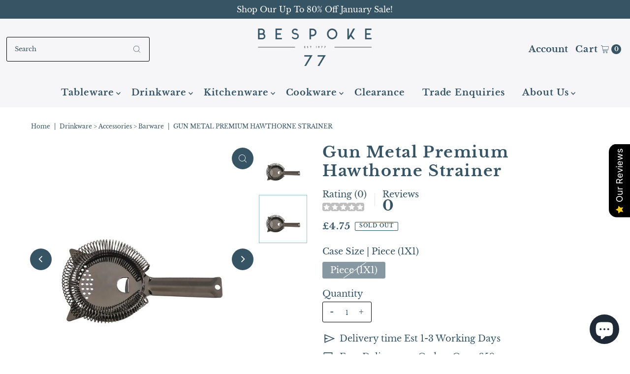

--- FILE ---
content_type: text/html; charset=utf-8
request_url: https://www.bespoke77.co.uk/products/gun-metal-premium-hawthorne-strainer
body_size: 62789
content:
<!DOCTYPE html>
<html class="no-js" lang="en">
<head>
  <style>
.card__inner.color-background-2.gradient.ratio {
    margin: auto !important;
}

@media only screen and (max-width: 768px) {
    .card__information {
        margin: auto !important;
        text-align: center !important;
    }    
}
</style>
	<!-- Added by AVADA SEO Suite -->
	<script>
  const avadaLightJsExclude = ['cdn.nfcube.com', 'assets/ecom.js', 'variant-title-king', 'linked_options_variants', 'smile-loader.js', 'smart-product-filter-search', 'rivo-loyalty-referrals', 'avada-cookie-consent', 'consentmo-gdpr', 'quinn'];
  const avadaLightJsInclude = ['https://www.googletagmanager.com/', 'https://connect.facebook.net/', 'https://business-api.tiktok.com/', 'https://static.klaviyo.com/', 'https://cdn.shopify.com/extensions/'];
  window.AVADA_SPEED_BLACKLIST = avadaLightJsInclude.map(item => new RegExp(item, 'i'));
  window.AVADA_SPEED_WHITELIST = avadaLightJsExclude.map(item => new RegExp(item, 'i'));
</script>

<script>
  const isSpeedUpEnable = !1741336265554 || Date.now() < 1741336265554;
  if (isSpeedUpEnable) {
    const avadaSpeedUp=0.5;
    if(isSpeedUpEnable) {
  function _0x55aa(_0x575858,_0x2fd0be){const _0x30a92f=_0x1cb5();return _0x55aa=function(_0x4e8b41,_0xcd1690){_0x4e8b41=_0x4e8b41-(0xb5e+0xd*0x147+-0x1b1a);let _0x1c09f7=_0x30a92f[_0x4e8b41];return _0x1c09f7;},_0x55aa(_0x575858,_0x2fd0be);}(function(_0x4ad4dc,_0x42545f){const _0x5c7741=_0x55aa,_0x323f4d=_0x4ad4dc();while(!![]){try{const _0x588ea5=parseInt(_0x5c7741(0x10c))/(0xb6f+-0x1853+0xce5)*(-parseInt(_0x5c7741(0x157))/(-0x2363*0x1+0x1dd4+0x591*0x1))+-parseInt(_0x5c7741(0x171))/(0x269b+-0xeb+-0xf*0x283)*(parseInt(_0x5c7741(0x116))/(0x2e1+0x1*0x17b3+-0x110*0x19))+-parseInt(_0x5c7741(0x147))/(-0x1489+-0x312*0x6+0x26fa*0x1)+-parseInt(_0x5c7741(0xfa))/(-0x744+0x1*0xb5d+-0x413)*(-parseInt(_0x5c7741(0x102))/(-0x1e87+0x9e*-0x16+0x2c22))+parseInt(_0x5c7741(0x136))/(0x1e2d+0x1498+-0x1a3*0x1f)+parseInt(_0x5c7741(0x16e))/(0x460+0x1d96+0x3*-0xb4f)*(-parseInt(_0x5c7741(0xe3))/(-0x9ca+-0x1*-0x93f+0x1*0x95))+parseInt(_0x5c7741(0xf8))/(-0x1f73*0x1+0x6*-0x510+0x3dde);if(_0x588ea5===_0x42545f)break;else _0x323f4d['push'](_0x323f4d['shift']());}catch(_0x5d6d7e){_0x323f4d['push'](_0x323f4d['shift']());}}}(_0x1cb5,-0x193549+0x5dc3*-0x31+-0x2f963*-0x13),(function(){const _0x5cb2b4=_0x55aa,_0x23f9e9={'yXGBq':function(_0x237aef,_0x385938){return _0x237aef!==_0x385938;},'XduVF':function(_0x21018d,_0x56ff60){return _0x21018d===_0x56ff60;},'RChnz':_0x5cb2b4(0xf4)+_0x5cb2b4(0xe9)+_0x5cb2b4(0x14a),'TAsuR':function(_0xe21eca,_0x33e114){return _0xe21eca%_0x33e114;},'EvLYw':function(_0x1326ad,_0x261d04){return _0x1326ad!==_0x261d04;},'nnhAQ':_0x5cb2b4(0x107),'swpMF':_0x5cb2b4(0x16d),'plMMu':_0x5cb2b4(0xe8)+_0x5cb2b4(0x135),'PqBPA':function(_0x2ba85c,_0x35b541){return _0x2ba85c<_0x35b541;},'NKPCA':_0x5cb2b4(0xfc),'TINqh':function(_0x4116e3,_0x3ffd02,_0x2c8722){return _0x4116e3(_0x3ffd02,_0x2c8722);},'BAueN':_0x5cb2b4(0x120),'NgloT':_0x5cb2b4(0x14c),'ThSSU':function(_0xeb212a,_0x4341c1){return _0xeb212a+_0x4341c1;},'lDDHN':function(_0x4a1a48,_0x45ebfb){return _0x4a1a48 instanceof _0x45ebfb;},'toAYB':function(_0xcf0fa9,_0xf5fa6a){return _0xcf0fa9 instanceof _0xf5fa6a;},'VMiyW':function(_0x5300e4,_0x44e0f4){return _0x5300e4(_0x44e0f4);},'iyhbw':_0x5cb2b4(0x119),'zuWfR':function(_0x19c3e4,_0x4ee6e8){return _0x19c3e4<_0x4ee6e8;},'vEmrv':function(_0xd798cf,_0x5ea2dd){return _0xd798cf!==_0x5ea2dd;},'yxERj':function(_0x24b03b,_0x5aa292){return _0x24b03b||_0x5aa292;},'MZpwM':_0x5cb2b4(0x110)+_0x5cb2b4(0x109)+'pt','IeUHK':function(_0x5a4c7e,_0x2edf70){return _0x5a4c7e-_0x2edf70;},'Idvge':function(_0x3b526e,_0x36b469){return _0x3b526e<_0x36b469;},'qRwfm':_0x5cb2b4(0x16b)+_0x5cb2b4(0xf1),'CvXDN':function(_0x4b4208,_0x1db216){return _0x4b4208<_0x1db216;},'acPIM':function(_0x7d44b7,_0x3020d2){return _0x7d44b7(_0x3020d2);},'MyLMO':function(_0x22d4b2,_0xe7a6a0){return _0x22d4b2<_0xe7a6a0;},'boDyh':function(_0x176992,_0x346381,_0xab7fc){return _0x176992(_0x346381,_0xab7fc);},'ZANXD':_0x5cb2b4(0x10f)+_0x5cb2b4(0x12a)+_0x5cb2b4(0x142),'CXwRZ':_0x5cb2b4(0x123)+_0x5cb2b4(0x15f),'AuMHM':_0x5cb2b4(0x161),'KUuFZ':_0x5cb2b4(0xe6),'MSwtw':_0x5cb2b4(0x13a),'ERvPB':_0x5cb2b4(0x134),'ycTDj':_0x5cb2b4(0x15b),'Tvhir':_0x5cb2b4(0x154)},_0x469be1=_0x23f9e9[_0x5cb2b4(0x153)],_0x36fe07={'blacklist':window[_0x5cb2b4(0x11f)+_0x5cb2b4(0x115)+'T'],'whitelist':window[_0x5cb2b4(0x11f)+_0x5cb2b4(0x13e)+'T']},_0x26516a={'blacklisted':[]},_0x34e4a6=(_0x2be2f5,_0x25b3b2)=>{const _0x80dd2=_0x5cb2b4;if(_0x2be2f5&&(!_0x25b3b2||_0x23f9e9[_0x80dd2(0x13b)](_0x25b3b2,_0x469be1))&&(!_0x36fe07[_0x80dd2(0x170)]||_0x36fe07[_0x80dd2(0x170)][_0x80dd2(0x151)](_0xa5c7cf=>_0xa5c7cf[_0x80dd2(0x12b)](_0x2be2f5)))&&(!_0x36fe07[_0x80dd2(0x165)]||_0x36fe07[_0x80dd2(0x165)][_0x80dd2(0x156)](_0x4e2570=>!_0x4e2570[_0x80dd2(0x12b)](_0x2be2f5)))&&_0x23f9e9[_0x80dd2(0xf7)](avadaSpeedUp,0x5*0x256+-0x1*0x66c+-0x542+0.5)&&_0x2be2f5[_0x80dd2(0x137)](_0x23f9e9[_0x80dd2(0xe7)])){const _0x413c89=_0x2be2f5[_0x80dd2(0x16c)];return _0x23f9e9[_0x80dd2(0xf7)](_0x23f9e9[_0x80dd2(0x11e)](_0x413c89,-0x1deb*-0x1+0xf13+-0x2cfc),0x1176+-0x78b*0x5+0x1441);}return _0x2be2f5&&(!_0x25b3b2||_0x23f9e9[_0x80dd2(0xed)](_0x25b3b2,_0x469be1))&&(!_0x36fe07[_0x80dd2(0x170)]||_0x36fe07[_0x80dd2(0x170)][_0x80dd2(0x151)](_0x3d689d=>_0x3d689d[_0x80dd2(0x12b)](_0x2be2f5)))&&(!_0x36fe07[_0x80dd2(0x165)]||_0x36fe07[_0x80dd2(0x165)][_0x80dd2(0x156)](_0x26a7b3=>!_0x26a7b3[_0x80dd2(0x12b)](_0x2be2f5)));},_0x11462f=function(_0x42927f){const _0x346823=_0x5cb2b4,_0x5426ae=_0x42927f[_0x346823(0x159)+'te'](_0x23f9e9[_0x346823(0x14e)]);return _0x36fe07[_0x346823(0x170)]&&_0x36fe07[_0x346823(0x170)][_0x346823(0x156)](_0x107b0d=>!_0x107b0d[_0x346823(0x12b)](_0x5426ae))||_0x36fe07[_0x346823(0x165)]&&_0x36fe07[_0x346823(0x165)][_0x346823(0x151)](_0x1e7160=>_0x1e7160[_0x346823(0x12b)](_0x5426ae));},_0x39299f=new MutationObserver(_0x45c995=>{const _0x21802a=_0x5cb2b4,_0x3bc801={'mafxh':function(_0x6f9c57,_0x229989){const _0x9d39b1=_0x55aa;return _0x23f9e9[_0x9d39b1(0xf7)](_0x6f9c57,_0x229989);},'SrchE':_0x23f9e9[_0x21802a(0xe2)],'pvjbV':_0x23f9e9[_0x21802a(0xf6)]};for(let _0x333494=-0x7d7+-0x893+0x106a;_0x23f9e9[_0x21802a(0x158)](_0x333494,_0x45c995[_0x21802a(0x16c)]);_0x333494++){const {addedNodes:_0x1b685b}=_0x45c995[_0x333494];for(let _0x2f087=0x1f03+0x84b+0x1*-0x274e;_0x23f9e9[_0x21802a(0x158)](_0x2f087,_0x1b685b[_0x21802a(0x16c)]);_0x2f087++){const _0x4e5bac=_0x1b685b[_0x2f087];if(_0x23f9e9[_0x21802a(0xf7)](_0x4e5bac[_0x21802a(0x121)],-0x1f3a+-0x1*0x1b93+-0x3*-0x139a)&&_0x23f9e9[_0x21802a(0xf7)](_0x4e5bac[_0x21802a(0x152)],_0x23f9e9[_0x21802a(0xe0)])){const _0x5d9a67=_0x4e5bac[_0x21802a(0x107)],_0x3fb522=_0x4e5bac[_0x21802a(0x16d)];if(_0x23f9e9[_0x21802a(0x103)](_0x34e4a6,_0x5d9a67,_0x3fb522)){_0x26516a[_0x21802a(0x160)+'d'][_0x21802a(0x128)]([_0x4e5bac,_0x4e5bac[_0x21802a(0x16d)]]),_0x4e5bac[_0x21802a(0x16d)]=_0x469be1;const _0x1e52da=function(_0x2c95ff){const _0x359b13=_0x21802a;if(_0x3bc801[_0x359b13(0x118)](_0x4e5bac[_0x359b13(0x159)+'te'](_0x3bc801[_0x359b13(0x166)]),_0x469be1))_0x2c95ff[_0x359b13(0x112)+_0x359b13(0x150)]();_0x4e5bac[_0x359b13(0xec)+_0x359b13(0x130)](_0x3bc801[_0x359b13(0xe4)],_0x1e52da);};_0x4e5bac[_0x21802a(0x12d)+_0x21802a(0x163)](_0x23f9e9[_0x21802a(0xf6)],_0x1e52da),_0x4e5bac[_0x21802a(0x12c)+_0x21802a(0x131)]&&_0x4e5bac[_0x21802a(0x12c)+_0x21802a(0x131)][_0x21802a(0x11a)+'d'](_0x4e5bac);}}}}});_0x39299f[_0x5cb2b4(0x105)](document[_0x5cb2b4(0x10b)+_0x5cb2b4(0x16a)],{'childList':!![],'subtree':!![]});const _0x2910a9=/[|\\{}()\[\]^$+*?.]/g,_0xa9f173=function(..._0x1baa33){const _0x3053cc=_0x5cb2b4,_0x2e6f61={'mMWha':function(_0x158c76,_0x5c404b){const _0x25a05c=_0x55aa;return _0x23f9e9[_0x25a05c(0xf7)](_0x158c76,_0x5c404b);},'BXirI':_0x23f9e9[_0x3053cc(0x141)],'COGok':function(_0x421bf7,_0x55453a){const _0x4fd417=_0x3053cc;return _0x23f9e9[_0x4fd417(0x167)](_0x421bf7,_0x55453a);},'XLSAp':function(_0x193984,_0x35c446){const _0x5bbecf=_0x3053cc;return _0x23f9e9[_0x5bbecf(0xed)](_0x193984,_0x35c446);},'EygRw':function(_0xfbb69c,_0x21b15d){const _0xe5c840=_0x3053cc;return _0x23f9e9[_0xe5c840(0x104)](_0xfbb69c,_0x21b15d);},'xZuNx':_0x23f9e9[_0x3053cc(0x139)],'SBUaW':function(_0x5739bf,_0x2c2fab){const _0x42cbb1=_0x3053cc;return _0x23f9e9[_0x42cbb1(0x172)](_0x5739bf,_0x2c2fab);},'EAoTR':function(_0x123b29,_0x5b29bf){const _0x2828d2=_0x3053cc;return _0x23f9e9[_0x2828d2(0x11d)](_0x123b29,_0x5b29bf);},'cdYdq':_0x23f9e9[_0x3053cc(0x14e)],'WzJcf':_0x23f9e9[_0x3053cc(0xe2)],'nytPK':function(_0x53f733,_0x4ad021){const _0x4f0333=_0x3053cc;return _0x23f9e9[_0x4f0333(0x148)](_0x53f733,_0x4ad021);},'oUrHG':_0x23f9e9[_0x3053cc(0x14d)],'dnxjX':function(_0xed6b5f,_0x573f55){const _0x57aa03=_0x3053cc;return _0x23f9e9[_0x57aa03(0x15a)](_0xed6b5f,_0x573f55);}};_0x23f9e9[_0x3053cc(0x15d)](_0x1baa33[_0x3053cc(0x16c)],-0x1a3*-0x9+-0xf9*0xb+-0x407*0x1)?(_0x36fe07[_0x3053cc(0x170)]=[],_0x36fe07[_0x3053cc(0x165)]=[]):(_0x36fe07[_0x3053cc(0x170)]&&(_0x36fe07[_0x3053cc(0x170)]=_0x36fe07[_0x3053cc(0x170)][_0x3053cc(0x106)](_0xa8e001=>_0x1baa33[_0x3053cc(0x156)](_0x4a8a28=>{const _0x2e425b=_0x3053cc;if(_0x2e6f61[_0x2e425b(0x111)](typeof _0x4a8a28,_0x2e6f61[_0x2e425b(0x155)]))return!_0xa8e001[_0x2e425b(0x12b)](_0x4a8a28);else{if(_0x2e6f61[_0x2e425b(0xeb)](_0x4a8a28,RegExp))return _0x2e6f61[_0x2e425b(0x145)](_0xa8e001[_0x2e425b(0xdf)](),_0x4a8a28[_0x2e425b(0xdf)]());}}))),_0x36fe07[_0x3053cc(0x165)]&&(_0x36fe07[_0x3053cc(0x165)]=[..._0x36fe07[_0x3053cc(0x165)],..._0x1baa33[_0x3053cc(0xff)](_0x4e4c02=>{const _0x7c755c=_0x3053cc;if(_0x23f9e9[_0x7c755c(0xf7)](typeof _0x4e4c02,_0x23f9e9[_0x7c755c(0x141)])){const _0x932437=_0x4e4c02[_0x7c755c(0xea)](_0x2910a9,_0x23f9e9[_0x7c755c(0x16f)]),_0x34e686=_0x23f9e9[_0x7c755c(0xf0)](_0x23f9e9[_0x7c755c(0xf0)]('.*',_0x932437),'.*');if(_0x36fe07[_0x7c755c(0x165)][_0x7c755c(0x156)](_0x21ef9a=>_0x21ef9a[_0x7c755c(0xdf)]()!==_0x34e686[_0x7c755c(0xdf)]()))return new RegExp(_0x34e686);}else{if(_0x23f9e9[_0x7c755c(0x117)](_0x4e4c02,RegExp)){if(_0x36fe07[_0x7c755c(0x165)][_0x7c755c(0x156)](_0x5a3f09=>_0x5a3f09[_0x7c755c(0xdf)]()!==_0x4e4c02[_0x7c755c(0xdf)]()))return _0x4e4c02;}}return null;})[_0x3053cc(0x106)](Boolean)]));const _0x3eeb55=document[_0x3053cc(0x11b)+_0x3053cc(0x10e)](_0x23f9e9[_0x3053cc(0xf0)](_0x23f9e9[_0x3053cc(0xf0)](_0x23f9e9[_0x3053cc(0x122)],_0x469be1),'"]'));for(let _0xf831f7=-0x21aa+-0x1793+0x393d*0x1;_0x23f9e9[_0x3053cc(0x14b)](_0xf831f7,_0x3eeb55[_0x3053cc(0x16c)]);_0xf831f7++){const _0x5868cb=_0x3eeb55[_0xf831f7];_0x23f9e9[_0x3053cc(0x132)](_0x11462f,_0x5868cb)&&(_0x26516a[_0x3053cc(0x160)+'d'][_0x3053cc(0x128)]([_0x5868cb,_0x23f9e9[_0x3053cc(0x14d)]]),_0x5868cb[_0x3053cc(0x12c)+_0x3053cc(0x131)][_0x3053cc(0x11a)+'d'](_0x5868cb));}let _0xdf8cd0=-0x17da+0x2461+-0xc87*0x1;[..._0x26516a[_0x3053cc(0x160)+'d']][_0x3053cc(0x10d)](([_0x226aeb,_0x33eaa7],_0xe33bca)=>{const _0x2aa7bf=_0x3053cc;if(_0x2e6f61[_0x2aa7bf(0x143)](_0x11462f,_0x226aeb)){const _0x41da0d=document[_0x2aa7bf(0x11c)+_0x2aa7bf(0x131)](_0x2e6f61[_0x2aa7bf(0x127)]);for(let _0x6784c7=0xd7b+-0xaa5+-0x2d6;_0x2e6f61[_0x2aa7bf(0x164)](_0x6784c7,_0x226aeb[_0x2aa7bf(0xe5)][_0x2aa7bf(0x16c)]);_0x6784c7++){const _0x4ca758=_0x226aeb[_0x2aa7bf(0xe5)][_0x6784c7];_0x2e6f61[_0x2aa7bf(0x12f)](_0x4ca758[_0x2aa7bf(0x133)],_0x2e6f61[_0x2aa7bf(0x13f)])&&_0x2e6f61[_0x2aa7bf(0x145)](_0x4ca758[_0x2aa7bf(0x133)],_0x2e6f61[_0x2aa7bf(0x100)])&&_0x41da0d[_0x2aa7bf(0xe1)+'te'](_0x4ca758[_0x2aa7bf(0x133)],_0x226aeb[_0x2aa7bf(0xe5)][_0x6784c7][_0x2aa7bf(0x12e)]);}_0x41da0d[_0x2aa7bf(0xe1)+'te'](_0x2e6f61[_0x2aa7bf(0x13f)],_0x226aeb[_0x2aa7bf(0x107)]),_0x41da0d[_0x2aa7bf(0xe1)+'te'](_0x2e6f61[_0x2aa7bf(0x100)],_0x2e6f61[_0x2aa7bf(0x101)](_0x33eaa7,_0x2e6f61[_0x2aa7bf(0x126)])),document[_0x2aa7bf(0x113)][_0x2aa7bf(0x146)+'d'](_0x41da0d),_0x26516a[_0x2aa7bf(0x160)+'d'][_0x2aa7bf(0x162)](_0x2e6f61[_0x2aa7bf(0x13d)](_0xe33bca,_0xdf8cd0),-0x105d*0x2+0x1*-0xeaa+0x2f65),_0xdf8cd0++;}}),_0x36fe07[_0x3053cc(0x170)]&&_0x23f9e9[_0x3053cc(0xf3)](_0x36fe07[_0x3053cc(0x170)][_0x3053cc(0x16c)],0x10f2+-0x1a42+0x951)&&_0x39299f[_0x3053cc(0x15c)]();},_0x4c2397=document[_0x5cb2b4(0x11c)+_0x5cb2b4(0x131)],_0x573f89={'src':Object[_0x5cb2b4(0x14f)+_0x5cb2b4(0xfd)+_0x5cb2b4(0x144)](HTMLScriptElement[_0x5cb2b4(0xf9)],_0x23f9e9[_0x5cb2b4(0x14e)]),'type':Object[_0x5cb2b4(0x14f)+_0x5cb2b4(0xfd)+_0x5cb2b4(0x144)](HTMLScriptElement[_0x5cb2b4(0xf9)],_0x23f9e9[_0x5cb2b4(0xe2)])};document[_0x5cb2b4(0x11c)+_0x5cb2b4(0x131)]=function(..._0x4db605){const _0x1480b5=_0x5cb2b4,_0x3a6982={'KNNxG':function(_0x32fa39,_0x2a57e4,_0x3cc08f){const _0x5ead12=_0x55aa;return _0x23f9e9[_0x5ead12(0x169)](_0x32fa39,_0x2a57e4,_0x3cc08f);}};if(_0x23f9e9[_0x1480b5(0x13b)](_0x4db605[-0x4*-0x376+0x4*0x2f+-0xe94][_0x1480b5(0x140)+'e'](),_0x23f9e9[_0x1480b5(0x139)]))return _0x4c2397[_0x1480b5(0x114)](document)(..._0x4db605);const _0x2f091d=_0x4c2397[_0x1480b5(0x114)](document)(..._0x4db605);try{Object[_0x1480b5(0xf2)+_0x1480b5(0x149)](_0x2f091d,{'src':{..._0x573f89[_0x1480b5(0x107)],'set'(_0x3ae2bc){const _0x5d6fdc=_0x1480b5;_0x3a6982[_0x5d6fdc(0x129)](_0x34e4a6,_0x3ae2bc,_0x2f091d[_0x5d6fdc(0x16d)])&&_0x573f89[_0x5d6fdc(0x16d)][_0x5d6fdc(0x10a)][_0x5d6fdc(0x125)](this,_0x469be1),_0x573f89[_0x5d6fdc(0x107)][_0x5d6fdc(0x10a)][_0x5d6fdc(0x125)](this,_0x3ae2bc);}},'type':{..._0x573f89[_0x1480b5(0x16d)],'get'(){const _0x436e9e=_0x1480b5,_0x4b63b9=_0x573f89[_0x436e9e(0x16d)][_0x436e9e(0xfb)][_0x436e9e(0x125)](this);if(_0x23f9e9[_0x436e9e(0xf7)](_0x4b63b9,_0x469be1)||_0x23f9e9[_0x436e9e(0x103)](_0x34e4a6,this[_0x436e9e(0x107)],_0x4b63b9))return null;return _0x4b63b9;},'set'(_0x174ea3){const _0x1dff57=_0x1480b5,_0xa2fd13=_0x23f9e9[_0x1dff57(0x103)](_0x34e4a6,_0x2f091d[_0x1dff57(0x107)],_0x2f091d[_0x1dff57(0x16d)])?_0x469be1:_0x174ea3;_0x573f89[_0x1dff57(0x16d)][_0x1dff57(0x10a)][_0x1dff57(0x125)](this,_0xa2fd13);}}}),_0x2f091d[_0x1480b5(0xe1)+'te']=function(_0x5b0870,_0x8c60d5){const _0xab22d4=_0x1480b5;if(_0x23f9e9[_0xab22d4(0xf7)](_0x5b0870,_0x23f9e9[_0xab22d4(0xe2)])||_0x23f9e9[_0xab22d4(0xf7)](_0x5b0870,_0x23f9e9[_0xab22d4(0x14e)]))_0x2f091d[_0x5b0870]=_0x8c60d5;else HTMLScriptElement[_0xab22d4(0xf9)][_0xab22d4(0xe1)+'te'][_0xab22d4(0x125)](_0x2f091d,_0x5b0870,_0x8c60d5);};}catch(_0x5a9461){console[_0x1480b5(0x168)](_0x23f9e9[_0x1480b5(0xef)],_0x5a9461);}return _0x2f091d;};const _0x5883c5=[_0x23f9e9[_0x5cb2b4(0xfe)],_0x23f9e9[_0x5cb2b4(0x13c)],_0x23f9e9[_0x5cb2b4(0xf5)],_0x23f9e9[_0x5cb2b4(0x15e)],_0x23f9e9[_0x5cb2b4(0x138)],_0x23f9e9[_0x5cb2b4(0x124)]],_0x4ab8d2=_0x5883c5[_0x5cb2b4(0xff)](_0x439d08=>{return{'type':_0x439d08,'listener':()=>_0xa9f173(),'options':{'passive':!![]}};});_0x4ab8d2[_0x5cb2b4(0x10d)](_0x4d3535=>{const _0x3882ab=_0x5cb2b4;document[_0x3882ab(0x12d)+_0x3882ab(0x163)](_0x4d3535[_0x3882ab(0x16d)],_0x4d3535[_0x3882ab(0xee)],_0x4d3535[_0x3882ab(0x108)]);});}()));function _0x1cb5(){const _0x15f8e0=['ault','some','tagName','CXwRZ','wheel','BXirI','every','6lYvYYX','PqBPA','getAttribu','IeUHK','touchstart','disconnect','Idvge','ERvPB','/blocked','blackliste','keydown','splice','stener','SBUaW','whitelist','SrchE','toAYB','warn','boDyh','ement','script[typ','length','type','346347wGqEBH','NgloT','blacklist','33OVoYHk','zuWfR','toString','NKPCA','setAttribu','swpMF','230EEqEiq','pvjbV','attributes','mousemove','RChnz','beforescri','y.com/exte','replace','COGok','removeEven','EvLYw','listener','ZANXD','ThSSU','e="','defineProp','MyLMO','cdn.shopif','MSwtw','plMMu','XduVF','22621984JRJQxz','prototype','8818116NVbcZr','get','SCRIPT','ertyDescri','AuMHM','map','WzJcf','nytPK','7kiZatp','TINqh','VMiyW','observe','filter','src','options','n/javascri','set','documentEl','478083wuqgQV','forEach','torAll','Avada cann','applicatio','mMWha','preventDef','head','bind','D_BLACKLIS','75496skzGVx','lDDHN','mafxh','script','removeChil','querySelec','createElem','vEmrv','TAsuR','AVADA_SPEE','string','nodeType','qRwfm','javascript','Tvhir','call','oUrHG','xZuNx','push','KNNxG','ot lazy lo','test','parentElem','addEventLi','value','EAoTR','tListener','ent','acPIM','name','touchmove','ptexecute','6968312SmqlIb','includes','ycTDj','iyhbw','touchend','yXGBq','KUuFZ','dnxjX','D_WHITELIS','cdYdq','toLowerCas','BAueN','ad script','EygRw','ptor','XLSAp','appendChil','4975500NoPAFA','yxERj','erties','nsions','CvXDN','\$&','MZpwM','nnhAQ','getOwnProp'];_0x1cb5=function(){return _0x15f8e0;};return _0x1cb5();}
}
    class LightJsLoader{constructor(e){this.jQs=[],this.listener=this.handleListener.bind(this,e),this.scripts=["default","defer","async"].reduce(((e,t)=>({...e,[t]:[]})),{});const t=this;e.forEach((e=>window.addEventListener(e,t.listener,{passive:!0})))}handleListener(e){const t=this;return e.forEach((e=>window.removeEventListener(e,t.listener))),"complete"===document.readyState?this.handleDOM():document.addEventListener("readystatechange",(e=>{if("complete"===e.target.readyState)return setTimeout(t.handleDOM.bind(t),1)}))}async handleDOM(){this.suspendEvent(),this.suspendJQuery(),this.findScripts(),this.preloadScripts();for(const e of Object.keys(this.scripts))await this.replaceScripts(this.scripts[e]);for(const e of["DOMContentLoaded","readystatechange"])await this.requestRepaint(),document.dispatchEvent(new Event("lightJS-"+e));document.lightJSonreadystatechange&&document.lightJSonreadystatechange();for(const e of["DOMContentLoaded","load"])await this.requestRepaint(),window.dispatchEvent(new Event("lightJS-"+e));await this.requestRepaint(),window.lightJSonload&&window.lightJSonload(),await this.requestRepaint(),this.jQs.forEach((e=>e(window).trigger("lightJS-jquery-load"))),window.dispatchEvent(new Event("lightJS-pageshow")),await this.requestRepaint(),window.lightJSonpageshow&&window.lightJSonpageshow()}async requestRepaint(){return new Promise((e=>requestAnimationFrame(e)))}findScripts(){document.querySelectorAll("script[type=lightJs]").forEach((e=>{e.hasAttribute("src")?e.hasAttribute("async")&&e.async?this.scripts.async.push(e):e.hasAttribute("defer")&&e.defer?this.scripts.defer.push(e):this.scripts.default.push(e):this.scripts.default.push(e)}))}preloadScripts(){const e=this,t=Object.keys(this.scripts).reduce(((t,n)=>[...t,...e.scripts[n]]),[]),n=document.createDocumentFragment();t.forEach((e=>{const t=e.getAttribute("src");if(!t)return;const s=document.createElement("link");s.href=t,s.rel="preload",s.as="script",n.appendChild(s)})),document.head.appendChild(n)}async replaceScripts(e){let t;for(;t=e.shift();)await this.requestRepaint(),new Promise((e=>{const n=document.createElement("script");[...t.attributes].forEach((e=>{"type"!==e.nodeName&&n.setAttribute(e.nodeName,e.nodeValue)})),t.hasAttribute("src")?(n.addEventListener("load",e),n.addEventListener("error",e)):(n.text=t.text,e()),t.parentNode.replaceChild(n,t)}))}suspendEvent(){const e={};[{obj:document,name:"DOMContentLoaded"},{obj:window,name:"DOMContentLoaded"},{obj:window,name:"load"},{obj:window,name:"pageshow"},{obj:document,name:"readystatechange"}].map((t=>function(t,n){function s(n){return e[t].list.indexOf(n)>=0?"lightJS-"+n:n}e[t]||(e[t]={list:[n],add:t.addEventListener,remove:t.removeEventListener},t.addEventListener=(...n)=>{n[0]=s(n[0]),e[t].add.apply(t,n)},t.removeEventListener=(...n)=>{n[0]=s(n[0]),e[t].remove.apply(t,n)})}(t.obj,t.name))),[{obj:document,name:"onreadystatechange"},{obj:window,name:"onpageshow"}].map((e=>function(e,t){let n=e[t];Object.defineProperty(e,t,{get:()=>n||function(){},set:s=>{e["lightJS"+t]=n=s}})}(e.obj,e.name)))}suspendJQuery(){const e=this;let t=window.jQuery;Object.defineProperty(window,"jQuery",{get:()=>t,set(n){if(!n||!n.fn||!e.jQs.includes(n))return void(t=n);n.fn.ready=n.fn.init.prototype.ready=e=>{e.bind(document)(n)};const s=n.fn.on;n.fn.on=n.fn.init.prototype.on=function(...e){if(window!==this[0])return s.apply(this,e),this;const t=e=>e.split(" ").map((e=>"load"===e||0===e.indexOf("load.")?"lightJS-jquery-load":e)).join(" ");return"string"==typeof e[0]||e[0]instanceof String?(e[0]=t(e[0]),s.apply(this,e),this):("object"==typeof e[0]&&Object.keys(e[0]).forEach((n=>{delete Object.assign(e[0],{[t(n)]:e[0][n]})[n]})),s.apply(this,e),this)},e.jQs.push(n),t=n}})}}
new LightJsLoader(["keydown","mousemove","touchend","touchmove","touchstart","wheel"]);
  }
</script>

	<!-- /Added by AVADA SEO Suite -->
  <meta charset="utf-8" />
  <meta name="viewport" content="width=device-width,initial-scale=1">

  <!-- Establish early connection to external domains -->
  <link rel="preconnect" href="https://cdn.shopify.com" crossorigin>
  <link rel="preconnect" href="https://fonts.shopify.com" crossorigin>
  <link rel="preconnect" href="https://monorail-edge.shopifysvc.com">
  <link rel="preconnect" href="//ajax.googleapis.com" crossorigin /><!-- Preload onDomain stylesheets and script libraries -->
  <link rel="preload" href="//www.bespoke77.co.uk/cdn/shop/t/17/assets/stylesheet.aio.min.css?v=175801894058320389451714381186" as="style">
  <link rel="preload" as="font" href="//www.bespoke77.co.uk/cdn/fonts/libre_baskerville/librebaskerville_n4.2ec9ee517e3ce28d5f1e6c6e75efd8a97e59c189.woff2" type="font/woff2" crossorigin>
  <link rel="preload" as="font" href="//www.bespoke77.co.uk/cdn/fonts/libre_baskerville/librebaskerville_n7.eb83ab550f8363268d3cb412ad3d4776b2bc22b9.woff2" type="font/woff2" crossorigin>
  <link rel="preload" as="font" href="//www.bespoke77.co.uk/cdn/fonts/libre_baskerville/librebaskerville_n7.eb83ab550f8363268d3cb412ad3d4776b2bc22b9.woff2" type="font/woff2" crossorigin>
  <link rel="preload" href="//www.bespoke77.co.uk/cdn/shop/t/17/assets/eventemitter3.min.js?v=27939738353326123541713530091" as="script">
  <link rel="preload" href="//www.bespoke77.co.uk/cdn/shop/t/17/assets/theme.aio.min.js?v=91360495054542977551714381186" as="script">

  <link rel="shortcut icon" href="//www.bespoke77.co.uk/cdn/shop/files/logo-for-Ash-v1.jpg?crop=center&height=32&v=1613768736&width=32" type="image/png" />
  <link rel="canonical" href="https://www.bespoke77.co.uk/products/gun-metal-premium-hawthorne-strainer" />

  <title>Gun Metal Premium Hawthorne Strainer &ndash; Bespoke 77</title>
  <meta name="description" content="Elevate your cocktail-making experience with the Gun Metal Premium Hawthorne Strainer, an essential tool designed for both novice bartenders and seasoned mixologists alike. Part of the renowned GenWare professional Barware collection, this strainer has been meticulously developed in collaboration with leading bar speci" />

  
<meta property="og:image" content="http://www.bespoke77.co.uk/cdn/shop/files/nv-haw2gm-gun-metal-premium-hawthorne-strainer-1.jpg?v=1715265854&width=1024">
  <meta property="og:image:secure_url" content="https://www.bespoke77.co.uk/cdn/shop/files/nv-haw2gm-gun-metal-premium-hawthorne-strainer-1.jpg?v=1715265854&width=1024">
  <meta property="og:image:width" content="600">
  <meta property="og:image:height" content="600">

<meta property="og:site_name" content="Bespoke 77">



  <meta name="twitter:card" content="summary">


  <meta name="twitter:site" content="@">


  <meta name="twitter:title" content="Gun Metal Premium Hawthorne Strainer">
  <meta name="twitter:description" content="Elevate your cocktail-making experience with the Gun Metal Premium Hawthorne Strainer, an essential tool designed for both novice bartenders and seasoned mixologists alike. Part of the renowned GenWar">
  <meta name="twitter:image" content="https://www.bespoke77.co.uk/cdn/shop/files/nv-haw2gm-gun-metal-premium-hawthorne-strainer-1.jpg?v=1715265854&width=1024">
  <meta name="twitter:image:width" content="480">
  <meta name="twitter:image:height" content="480">


  
 <script type="application/ld+json">
   {
     "@context": "https://schema.org",
     "@type": "Product",
     "id": "gun-metal-premium-hawthorne-strainer",
     "url": "https:\/\/www.bespoke77.co.uk\/products\/gun-metal-premium-hawthorne-strainer",
     "image": "\/\/www.bespoke77.co.uk\/cdn\/shop\/files\/nv-haw2gm-gun-metal-premium-hawthorne-strainer-1.jpg?v=1715265854",
     "name": "Gun Metal Premium Hawthorne Strainer",
     "brand": {
        "@type": "Brand",
        "name": "Neville's"
      },
     "description": "\u003cp\u003eElevate your cocktail-making experience with the Gun Metal Premium Hawthorne Strainer, an essential tool designed for both novice bartenders and seasoned mixologists alike. Part of the renowned GenWare professional Barware collection, this strainer has been meticulously developed in collaboration with leading bar specialists from London. Its refined design not only upholds elegance but also ensures superior functionality, making it a must-have in any modern bar setup.\n\u003cbr\u003e\n\n\u003cbr\u003e\nCrafted from high-quality stainless steel and finished with a durable PVD gun metal black coating, this strainer provides both style and resilience. The sturdy build guarantees longevity, while the striking gun metal finish adds a sophisticated touch to your barware collection. \n\u003cbr\u003e\n\n\u003cbr\u003e\nKey features of the Gun Metal Premium Hawthorne Strainer include:\n\u003cbr\u003e\n\n\u003cbr\u003e\n- Designed in partnership with London's finest bar consultants for optimal performance and aesthetic appeal\n\u003cbr\u003e\n- Features a tailor-made 360° spring coil that provides a seamless straining experience\n\u003cbr\u003e\n- Ideal fit for GenWare Boston cans and Parisian shakers, enhancing convenience during cocktail preparation\n\u003cbr\u003e\n- Thicker spring coils that are tightly compacted to effectively strain out ice and fruit, ensuring a smooth pour every time\n\u003cbr\u003e\n- Perfect for bartenders of all skill levels, making cocktail crafting accessible and enjoyable\n\u003cbr\u003e\n\n\u003cbr\u003e\nAvailable in a range of additional coloured finishes, this strainer allows you to customise your barware to suit your personal style. Whether you're serving up classic cocktails or experimenting with your own creations, the Gun Metal Premium Hawthorne Strainer is your go-to tool for achieving professional results. \n\u003cbr\u003e\n\n\u003cbr\u003e\nInvest in your barware today and unlock the potential for crafting stunning cocktails with ease and sophistication. Get ready to impress your guests with flawless pours and exquisite drinks every time.\u003c\/p\u003e","sku": "NV-HAW2GM","gtin13": 5020403402404,"offers": [
        
        {
           "@type": "Offer",
           "price": "4.75",
           "priceCurrency": "GBP",
           "availability": "http://schema.org/InStock",
           "priceValidUntil": "2030-01-01",
           "url": "\/products\/gun-metal-premium-hawthorne-strainer"
         }
       
     ]
   }
 </script>


  <style data-shopify>
:root {
    --main-family: "Libre Baskerville", serif;;
    --main-weight: 400;
    --main-style: normal;
    --main-spacing: 0em;
    --nav-family: "Libre Baskerville", serif;;
    --nav-weight: 700;
    --nav-style: normal;
    --nav-spacing: 0.050em;
    --heading-family: "Libre Baskerville", serif;;
    --heading-weight: 700;
    --heading-style: 700;
    --heading-spacing: 0.050em;
    --button-spacing: 0.075em;

    --font-size: 18px;
    --h1-size: 32px;
    --h2-size: 26px;
    --h3-size: 22px;
    --nav-size: 18px;
    --supersize-h3: calc(22px * 2);
    --font-size-large: calc(18px + 2);
    --font-size-reset: 18px;
    --font-size-sm: calc(18px - 2px);

    --section-title-border: bottom-only-short;
    --heading-border-weight: 1px;

    --announcement-bar-background: #375465;
    --announcement-bar-text-color: #ffffff;
    --top-bar-links-active: #ffffff;
    --top-bar-links-bg-active: #f6f6f8;
    --header-wrapper-background: #f6f6f8;
    --logo-color: ;
    --header-text-color: #375465;
    --navigation: #f6f6f8;
    --nav-color: #375465;
    --background: #ffffff;
    --text-color: #375465;
    --dotted-color: #000000;
    --sale-color: #960000;
    --button-color: #375465;
    --button-text: #ffffff;
    --button-hover: #496f86;
    --secondary-button-color: #375465;
    --secondary-button-text: #ffffff;
    --secondary-button-hover: #496f86;
    --directional-background: #375465;
    --directional-color: #ffffff;
    --directional-hover-background: #496f86;
    --swatch-width: 40px;
    --swatch-height: 34px;
    --swatch-tooltip-left: -28px;
    --footer-background: #375465;
    --footer-text-color: #ffffff;
    --footer-border-color: 255, 255, 255;
    --cs1-color: #ffffff;
    --cs1-background: #375465;
    --cs2-color: #375465;
    --cs2-background: #ffffff;
    --cs3-color: #375465;
    --cs3-background: #ffffff;
    --keyboard-focus: #000000;
    --focus-border-style: solid;
    --focus-border-weight: 2px;
    --section-padding: 50px;
    --grid-text-alignment: center;
    --posted-color: #5c8ba6;
    --article-title-color: ;
    --article-caption-color: ;
    --close-color: #b3b3b3;
    --text-color-darken-30: #010202;
    --thumbnail-outline-color: #9ebaca;
    --select-arrow-bg: url(//www.bespoke77.co.uk/cdn/shop/t/17/assets/select-arrow.png?v=112595941721225094991713530091);
    --free-shipping-bg: #f6f6f8;
    --free-shipping-text: #375465;
    --color-filter-size: 26px;

    --error-msg-dark: #e81000;
    --error-msg-light: #ffeae8;
    --success-msg-dark: #007f5f;
    --success-msg-light: #e5fff8;

    --color-body-text: var(--text-color);
    --color-body: var(--background);
    --color-bg: var(--background);

    --star-active: rgb(55, 84, 101);
    --star-inactive: rgb(191, 209, 220);

    --section-rounding: 4px;
    --section-background: transparent;
    --section-overlay-color: 0, 0, 0;
    --section-overlay-opacity: 0;
    --section-button-size: 18px;
    --banner-title: #ffffff;

    --pulse-color: rgba(255, 177, 66, 1);
    --age-text-color: #375465;
    --age-bg-color: #fff;
  }
  @media (max-width: 740px) {
    :root {
      --font-size: calc(18px - (18px * 0.15));
      --nav-size: calc(18px - (18px * 0.15));
      --h1-size: calc(32px - (32px * 0.15));
      --h2-size: calc(26px - (26px * 0.15));
      --h3-size: calc(22px - (22px * 0.15));
      --supersize-h3: calc(22px * 1.5);
    }
  }
</style>


  <link rel="stylesheet" href="//www.bespoke77.co.uk/cdn/shop/t/17/assets/stylesheet.aio.min.css?v=175801894058320389451714381186" type="text/css">

  <style>
    @font-face {
  font-family: "Libre Baskerville";
  font-weight: 400;
  font-style: normal;
  font-display: swap;
  src: url("//www.bespoke77.co.uk/cdn/fonts/libre_baskerville/librebaskerville_n4.2ec9ee517e3ce28d5f1e6c6e75efd8a97e59c189.woff2") format("woff2"),
       url("//www.bespoke77.co.uk/cdn/fonts/libre_baskerville/librebaskerville_n4.323789551b85098885c8eccedfb1bd8f25f56007.woff") format("woff");
}

    @font-face {
  font-family: "Libre Baskerville";
  font-weight: 700;
  font-style: normal;
  font-display: swap;
  src: url("//www.bespoke77.co.uk/cdn/fonts/libre_baskerville/librebaskerville_n7.eb83ab550f8363268d3cb412ad3d4776b2bc22b9.woff2") format("woff2"),
       url("//www.bespoke77.co.uk/cdn/fonts/libre_baskerville/librebaskerville_n7.5bb0de4f2b64b2f68c7e0de8d18bc3455494f553.woff") format("woff");
}

    @font-face {
  font-family: "Libre Baskerville";
  font-weight: 700;
  font-style: normal;
  font-display: swap;
  src: url("//www.bespoke77.co.uk/cdn/fonts/libre_baskerville/librebaskerville_n7.eb83ab550f8363268d3cb412ad3d4776b2bc22b9.woff2") format("woff2"),
       url("//www.bespoke77.co.uk/cdn/fonts/libre_baskerville/librebaskerville_n7.5bb0de4f2b64b2f68c7e0de8d18bc3455494f553.woff") format("woff");
}

    @font-face {
  font-family: "Libre Baskerville";
  font-weight: 700;
  font-style: normal;
  font-display: swap;
  src: url("//www.bespoke77.co.uk/cdn/fonts/libre_baskerville/librebaskerville_n7.eb83ab550f8363268d3cb412ad3d4776b2bc22b9.woff2") format("woff2"),
       url("//www.bespoke77.co.uk/cdn/fonts/libre_baskerville/librebaskerville_n7.5bb0de4f2b64b2f68c7e0de8d18bc3455494f553.woff") format("woff");
}

    @font-face {
  font-family: "Libre Baskerville";
  font-weight: 400;
  font-style: italic;
  font-display: swap;
  src: url("//www.bespoke77.co.uk/cdn/fonts/libre_baskerville/librebaskerville_i4.9b1c62038123f2ff89e0d72891fc2421add48a40.woff2") format("woff2"),
       url("//www.bespoke77.co.uk/cdn/fonts/libre_baskerville/librebaskerville_i4.d5032f0d77e668619cab9a3b6ff7c45700fd5f7c.woff") format("woff");
}

    
  </style>

  <script>window.performance && window.performance.mark && window.performance.mark('shopify.content_for_header.start');</script><meta name="google-site-verification" content="IPGmLt0bjjsAWXwA4NXGd8dy-zD3RGKNCSDHkx9-TWo">
<meta id="shopify-digital-wallet" name="shopify-digital-wallet" content="/27491926125/digital_wallets/dialog">
<meta name="shopify-checkout-api-token" content="5011699682b851c991bfc12f99dfdae4">
<link rel="alternate" type="application/json+oembed" href="https://www.bespoke77.co.uk/products/gun-metal-premium-hawthorne-strainer.oembed">
<script async="async" src="/checkouts/internal/preloads.js?locale=en-GB"></script>
<link rel="preconnect" href="https://shop.app" crossorigin="anonymous">
<script async="async" src="https://shop.app/checkouts/internal/preloads.js?locale=en-GB&shop_id=27491926125" crossorigin="anonymous"></script>
<script id="apple-pay-shop-capabilities" type="application/json">{"shopId":27491926125,"countryCode":"GB","currencyCode":"GBP","merchantCapabilities":["supports3DS"],"merchantId":"gid:\/\/shopify\/Shop\/27491926125","merchantName":"Bespoke 77","requiredBillingContactFields":["postalAddress","email","phone"],"requiredShippingContactFields":["postalAddress","email","phone"],"shippingType":"shipping","supportedNetworks":["visa","maestro","masterCard","amex","discover","elo"],"total":{"type":"pending","label":"Bespoke 77","amount":"1.00"},"shopifyPaymentsEnabled":true,"supportsSubscriptions":true}</script>
<script id="shopify-features" type="application/json">{"accessToken":"5011699682b851c991bfc12f99dfdae4","betas":["rich-media-storefront-analytics"],"domain":"www.bespoke77.co.uk","predictiveSearch":true,"shopId":27491926125,"locale":"en"}</script>
<script>var Shopify = Shopify || {};
Shopify.shop = "b77-shop.myshopify.com";
Shopify.locale = "en";
Shopify.currency = {"active":"GBP","rate":"1.0"};
Shopify.country = "GB";
Shopify.theme = {"name":"Updated LIVE copy of Copy of Vantage","id":167283917083,"schema_name":"Vantage","schema_version":"11.0.0","theme_store_id":459,"role":"main"};
Shopify.theme.handle = "null";
Shopify.theme.style = {"id":null,"handle":null};
Shopify.cdnHost = "www.bespoke77.co.uk/cdn";
Shopify.routes = Shopify.routes || {};
Shopify.routes.root = "/";</script>
<script type="module">!function(o){(o.Shopify=o.Shopify||{}).modules=!0}(window);</script>
<script>!function(o){function n(){var o=[];function n(){o.push(Array.prototype.slice.apply(arguments))}return n.q=o,n}var t=o.Shopify=o.Shopify||{};t.loadFeatures=n(),t.autoloadFeatures=n()}(window);</script>
<script>
  window.ShopifyPay = window.ShopifyPay || {};
  window.ShopifyPay.apiHost = "shop.app\/pay";
  window.ShopifyPay.redirectState = null;
</script>
<script id="shop-js-analytics" type="application/json">{"pageType":"product"}</script>
<script defer="defer" async type="module" src="//www.bespoke77.co.uk/cdn/shopifycloud/shop-js/modules/v2/client.init-shop-cart-sync_C5BV16lS.en.esm.js"></script>
<script defer="defer" async type="module" src="//www.bespoke77.co.uk/cdn/shopifycloud/shop-js/modules/v2/chunk.common_CygWptCX.esm.js"></script>
<script type="module">
  await import("//www.bespoke77.co.uk/cdn/shopifycloud/shop-js/modules/v2/client.init-shop-cart-sync_C5BV16lS.en.esm.js");
await import("//www.bespoke77.co.uk/cdn/shopifycloud/shop-js/modules/v2/chunk.common_CygWptCX.esm.js");

  window.Shopify.SignInWithShop?.initShopCartSync?.({"fedCMEnabled":true,"windoidEnabled":true});

</script>
<script>
  window.Shopify = window.Shopify || {};
  if (!window.Shopify.featureAssets) window.Shopify.featureAssets = {};
  window.Shopify.featureAssets['shop-js'] = {"shop-cart-sync":["modules/v2/client.shop-cart-sync_ZFArdW7E.en.esm.js","modules/v2/chunk.common_CygWptCX.esm.js"],"init-fed-cm":["modules/v2/client.init-fed-cm_CmiC4vf6.en.esm.js","modules/v2/chunk.common_CygWptCX.esm.js"],"shop-button":["modules/v2/client.shop-button_tlx5R9nI.en.esm.js","modules/v2/chunk.common_CygWptCX.esm.js"],"shop-cash-offers":["modules/v2/client.shop-cash-offers_DOA2yAJr.en.esm.js","modules/v2/chunk.common_CygWptCX.esm.js","modules/v2/chunk.modal_D71HUcav.esm.js"],"init-windoid":["modules/v2/client.init-windoid_sURxWdc1.en.esm.js","modules/v2/chunk.common_CygWptCX.esm.js"],"shop-toast-manager":["modules/v2/client.shop-toast-manager_ClPi3nE9.en.esm.js","modules/v2/chunk.common_CygWptCX.esm.js"],"init-shop-email-lookup-coordinator":["modules/v2/client.init-shop-email-lookup-coordinator_B8hsDcYM.en.esm.js","modules/v2/chunk.common_CygWptCX.esm.js"],"init-shop-cart-sync":["modules/v2/client.init-shop-cart-sync_C5BV16lS.en.esm.js","modules/v2/chunk.common_CygWptCX.esm.js"],"avatar":["modules/v2/client.avatar_BTnouDA3.en.esm.js"],"pay-button":["modules/v2/client.pay-button_FdsNuTd3.en.esm.js","modules/v2/chunk.common_CygWptCX.esm.js"],"init-customer-accounts":["modules/v2/client.init-customer-accounts_DxDtT_ad.en.esm.js","modules/v2/client.shop-login-button_C5VAVYt1.en.esm.js","modules/v2/chunk.common_CygWptCX.esm.js","modules/v2/chunk.modal_D71HUcav.esm.js"],"init-shop-for-new-customer-accounts":["modules/v2/client.init-shop-for-new-customer-accounts_ChsxoAhi.en.esm.js","modules/v2/client.shop-login-button_C5VAVYt1.en.esm.js","modules/v2/chunk.common_CygWptCX.esm.js","modules/v2/chunk.modal_D71HUcav.esm.js"],"shop-login-button":["modules/v2/client.shop-login-button_C5VAVYt1.en.esm.js","modules/v2/chunk.common_CygWptCX.esm.js","modules/v2/chunk.modal_D71HUcav.esm.js"],"init-customer-accounts-sign-up":["modules/v2/client.init-customer-accounts-sign-up_CPSyQ0Tj.en.esm.js","modules/v2/client.shop-login-button_C5VAVYt1.en.esm.js","modules/v2/chunk.common_CygWptCX.esm.js","modules/v2/chunk.modal_D71HUcav.esm.js"],"shop-follow-button":["modules/v2/client.shop-follow-button_Cva4Ekp9.en.esm.js","modules/v2/chunk.common_CygWptCX.esm.js","modules/v2/chunk.modal_D71HUcav.esm.js"],"checkout-modal":["modules/v2/client.checkout-modal_BPM8l0SH.en.esm.js","modules/v2/chunk.common_CygWptCX.esm.js","modules/v2/chunk.modal_D71HUcav.esm.js"],"lead-capture":["modules/v2/client.lead-capture_Bi8yE_yS.en.esm.js","modules/v2/chunk.common_CygWptCX.esm.js","modules/v2/chunk.modal_D71HUcav.esm.js"],"shop-login":["modules/v2/client.shop-login_D6lNrXab.en.esm.js","modules/v2/chunk.common_CygWptCX.esm.js","modules/v2/chunk.modal_D71HUcav.esm.js"],"payment-terms":["modules/v2/client.payment-terms_CZxnsJam.en.esm.js","modules/v2/chunk.common_CygWptCX.esm.js","modules/v2/chunk.modal_D71HUcav.esm.js"]};
</script>
<script>(function() {
  var isLoaded = false;
  function asyncLoad() {
    if (isLoaded) return;
    isLoaded = true;
    var urls = ["https:\/\/chimpstatic.com\/mcjs-connected\/js\/users\/9d29fac55d214868acca04f92\/d0ae36bc335453a49cf026d82.js?shop=b77-shop.myshopify.com","https:\/\/ecommplugins-scripts.trustpilot.com\/v2.1\/js\/header.min.js?settings=eyJrZXkiOiJHWkdDNzZCa2dWVlJXV3oxIiwicyI6InNrdSJ9\u0026v=2.5\u0026shop=b77-shop.myshopify.com","https:\/\/ecommplugins-trustboxsettings.trustpilot.com\/b77-shop.myshopify.com.js?settings=1692195068728\u0026shop=b77-shop.myshopify.com","https:\/\/widget.trustpilot.com\/bootstrap\/v5\/tp.widget.sync.bootstrap.min.js?shop=b77-shop.myshopify.com","https:\/\/cdn.nfcube.com\/instafeed-d3e98853be1b60d0c791b1eb7d8f3d4c.js?shop=b77-shop.myshopify.com"];
    for (var i = 0; i < urls.length; i++) {
      var s = document.createElement('script');
      if ((!1741336265554 || Date.now() < 1741336265554) &&
      (!window.AVADA_SPEED_BLACKLIST || window.AVADA_SPEED_BLACKLIST.some(pattern => pattern.test(s))) &&
      (!window.AVADA_SPEED_WHITELIST || window.AVADA_SPEED_WHITELIST.every(pattern => !pattern.test(s)))) s.type = 'lightJs'; else s.type = 'text/javascript';
      s.async = true;
      s.src = urls[i];
      var x = document.getElementsByTagName('script')[0];
      x.parentNode.insertBefore(s, x);
    }
  };
  if(window.attachEvent) {
    window.attachEvent('onload', asyncLoad);
  } else {
    window.addEventListener('load', asyncLoad, false);
  }
})();</script>
<script id="__st">var __st={"a":27491926125,"offset":0,"reqid":"f80893e0-7646-4cb4-9115-ecec0c9f99d4-1768687673","pageurl":"www.bespoke77.co.uk\/products\/gun-metal-premium-hawthorne-strainer","u":"3ff8fdf0666e","p":"product","rtyp":"product","rid":9089325826331};</script>
<script>window.ShopifyPaypalV4VisibilityTracking = true;</script>
<script id="captcha-bootstrap">!function(){'use strict';const t='contact',e='account',n='new_comment',o=[[t,t],['blogs',n],['comments',n],[t,'customer']],c=[[e,'customer_login'],[e,'guest_login'],[e,'recover_customer_password'],[e,'create_customer']],r=t=>t.map((([t,e])=>`form[action*='/${t}']:not([data-nocaptcha='true']) input[name='form_type'][value='${e}']`)).join(','),a=t=>()=>t?[...document.querySelectorAll(t)].map((t=>t.form)):[];function s(){const t=[...o],e=r(t);return a(e)}const i='password',u='form_key',d=['recaptcha-v3-token','g-recaptcha-response','h-captcha-response',i],f=()=>{try{return window.sessionStorage}catch{return}},m='__shopify_v',_=t=>t.elements[u];function p(t,e,n=!1){try{const o=window.sessionStorage,c=JSON.parse(o.getItem(e)),{data:r}=function(t){const{data:e,action:n}=t;return t[m]||n?{data:e,action:n}:{data:t,action:n}}(c);for(const[e,n]of Object.entries(r))t.elements[e]&&(t.elements[e].value=n);n&&o.removeItem(e)}catch(o){console.error('form repopulation failed',{error:o})}}const l='form_type',E='cptcha';function T(t){t.dataset[E]=!0}const w=window,h=w.document,L='Shopify',v='ce_forms',y='captcha';let A=!1;((t,e)=>{const n=(g='f06e6c50-85a8-45c8-87d0-21a2b65856fe',I='https://cdn.shopify.com/shopifycloud/storefront-forms-hcaptcha/ce_storefront_forms_captcha_hcaptcha.v1.5.2.iife.js',D={infoText:'Protected by hCaptcha',privacyText:'Privacy',termsText:'Terms'},(t,e,n)=>{const o=w[L][v],c=o.bindForm;if(c)return c(t,g,e,D).then(n);var r;o.q.push([[t,g,e,D],n]),r=I,A||(h.body.append(Object.assign(h.createElement('script'),{id:'captcha-provider',async:!0,src:r})),A=!0)});var g,I,D;w[L]=w[L]||{},w[L][v]=w[L][v]||{},w[L][v].q=[],w[L][y]=w[L][y]||{},w[L][y].protect=function(t,e){n(t,void 0,e),T(t)},Object.freeze(w[L][y]),function(t,e,n,w,h,L){const[v,y,A,g]=function(t,e,n){const i=e?o:[],u=t?c:[],d=[...i,...u],f=r(d),m=r(i),_=r(d.filter((([t,e])=>n.includes(e))));return[a(f),a(m),a(_),s()]}(w,h,L),I=t=>{const e=t.target;return e instanceof HTMLFormElement?e:e&&e.form},D=t=>v().includes(t);t.addEventListener('submit',(t=>{const e=I(t);if(!e)return;const n=D(e)&&!e.dataset.hcaptchaBound&&!e.dataset.recaptchaBound,o=_(e),c=g().includes(e)&&(!o||!o.value);(n||c)&&t.preventDefault(),c&&!n&&(function(t){try{if(!f())return;!function(t){const e=f();if(!e)return;const n=_(t);if(!n)return;const o=n.value;o&&e.removeItem(o)}(t);const e=Array.from(Array(32),(()=>Math.random().toString(36)[2])).join('');!function(t,e){_(t)||t.append(Object.assign(document.createElement('input'),{type:'hidden',name:u})),t.elements[u].value=e}(t,e),function(t,e){const n=f();if(!n)return;const o=[...t.querySelectorAll(`input[type='${i}']`)].map((({name:t})=>t)),c=[...d,...o],r={};for(const[a,s]of new FormData(t).entries())c.includes(a)||(r[a]=s);n.setItem(e,JSON.stringify({[m]:1,action:t.action,data:r}))}(t,e)}catch(e){console.error('failed to persist form',e)}}(e),e.submit())}));const S=(t,e)=>{t&&!t.dataset[E]&&(n(t,e.some((e=>e===t))),T(t))};for(const o of['focusin','change'])t.addEventListener(o,(t=>{const e=I(t);D(e)&&S(e,y())}));const B=e.get('form_key'),M=e.get(l),P=B&&M;t.addEventListener('DOMContentLoaded',(()=>{const t=y();if(P)for(const e of t)e.elements[l].value===M&&p(e,B);[...new Set([...A(),...v().filter((t=>'true'===t.dataset.shopifyCaptcha))])].forEach((e=>S(e,t)))}))}(h,new URLSearchParams(w.location.search),n,t,e,['guest_login'])})(!0,!0)}();</script>
<script integrity="sha256-4kQ18oKyAcykRKYeNunJcIwy7WH5gtpwJnB7kiuLZ1E=" data-source-attribution="shopify.loadfeatures" defer="defer" src="//www.bespoke77.co.uk/cdn/shopifycloud/storefront/assets/storefront/load_feature-a0a9edcb.js" crossorigin="anonymous"></script>
<script crossorigin="anonymous" defer="defer" src="//www.bespoke77.co.uk/cdn/shopifycloud/storefront/assets/shopify_pay/storefront-65b4c6d7.js?v=20250812"></script>
<script data-source-attribution="shopify.dynamic_checkout.dynamic.init">var Shopify=Shopify||{};Shopify.PaymentButton=Shopify.PaymentButton||{isStorefrontPortableWallets:!0,init:function(){window.Shopify.PaymentButton.init=function(){};var t=document.createElement("script");t.src="https://www.bespoke77.co.uk/cdn/shopifycloud/portable-wallets/latest/portable-wallets.en.js",t.type="module",document.head.appendChild(t)}};
</script>
<script data-source-attribution="shopify.dynamic_checkout.buyer_consent">
  function portableWalletsHideBuyerConsent(e){var t=document.getElementById("shopify-buyer-consent"),n=document.getElementById("shopify-subscription-policy-button");t&&n&&(t.classList.add("hidden"),t.setAttribute("aria-hidden","true"),n.removeEventListener("click",e))}function portableWalletsShowBuyerConsent(e){var t=document.getElementById("shopify-buyer-consent"),n=document.getElementById("shopify-subscription-policy-button");t&&n&&(t.classList.remove("hidden"),t.removeAttribute("aria-hidden"),n.addEventListener("click",e))}window.Shopify?.PaymentButton&&(window.Shopify.PaymentButton.hideBuyerConsent=portableWalletsHideBuyerConsent,window.Shopify.PaymentButton.showBuyerConsent=portableWalletsShowBuyerConsent);
</script>
<script>
  function portableWalletsCleanup(e){e&&e.src&&console.error("Failed to load portable wallets script "+e.src);var t=document.querySelectorAll("shopify-accelerated-checkout .shopify-payment-button__skeleton, shopify-accelerated-checkout-cart .wallet-cart-button__skeleton"),e=document.getElementById("shopify-buyer-consent");for(let e=0;e<t.length;e++)t[e].remove();e&&e.remove()}function portableWalletsNotLoadedAsModule(e){e instanceof ErrorEvent&&"string"==typeof e.message&&e.message.includes("import.meta")&&"string"==typeof e.filename&&e.filename.includes("portable-wallets")&&(window.removeEventListener("error",portableWalletsNotLoadedAsModule),window.Shopify.PaymentButton.failedToLoad=e,"loading"===document.readyState?document.addEventListener("DOMContentLoaded",window.Shopify.PaymentButton.init):window.Shopify.PaymentButton.init())}window.addEventListener("error",portableWalletsNotLoadedAsModule);
</script>

<script type="module" src="https://www.bespoke77.co.uk/cdn/shopifycloud/portable-wallets/latest/portable-wallets.en.js" onError="portableWalletsCleanup(this)" crossorigin="anonymous"></script>
<script nomodule>
  document.addEventListener("DOMContentLoaded", portableWalletsCleanup);
</script>

<script id='scb4127' type='text/javascript' async='' src='https://www.bespoke77.co.uk/cdn/shopifycloud/privacy-banner/storefront-banner.js'></script><link id="shopify-accelerated-checkout-styles" rel="stylesheet" media="screen" href="https://www.bespoke77.co.uk/cdn/shopifycloud/portable-wallets/latest/accelerated-checkout-backwards-compat.css" crossorigin="anonymous">
<style id="shopify-accelerated-checkout-cart">
        #shopify-buyer-consent {
  margin-top: 1em;
  display: inline-block;
  width: 100%;
}

#shopify-buyer-consent.hidden {
  display: none;
}

#shopify-subscription-policy-button {
  background: none;
  border: none;
  padding: 0;
  text-decoration: underline;
  font-size: inherit;
  cursor: pointer;
}

#shopify-subscription-policy-button::before {
  box-shadow: none;
}

      </style>

<script>window.performance && window.performance.mark && window.performance.mark('shopify.content_for_header.end');</script>

<!-- BEGIN app block: shopify://apps/avada-seo-suite/blocks/avada-seo/15507c6e-1aa3-45d3-b698-7e175e033440 --><script>
  window.AVADA_SEO_ENABLED = true;
</script><!-- BEGIN app snippet: avada-broken-link-manager --><!-- END app snippet --><!-- BEGIN app snippet: avada-seo-site --><!-- END app snippet --><!-- BEGIN app snippet: avada-robot-onpage --><!-- Avada SEO Robot Onpage -->












<!-- END app snippet --><!-- BEGIN app snippet: avada-frequently-asked-questions -->







<!-- END app snippet --><!-- BEGIN app snippet: avada-custom-css --> <!-- BEGIN Avada SEO custom CSS END -->


<!-- END Avada SEO custom CSS END -->
<!-- END app snippet --><!-- BEGIN app snippet: avada-homepage --><!-- END app snippet --><!-- BEGIN app snippet: avada-product-and-collection --><script>
    console.log('productAndCollection', {"handlingTimeMin":"0","showShippingDetails":true,"country":"BR","showStockStatus":true,"handlingTimeUnit":"DAY","transitTimeMax":"1","applicableCountry":"US","returnDay":"60","returnFees":"https:\/\/schema.org\/FreeReturn","priceValidUntil":"2030-01-01","handlingTimeMax":"1","returnMethod":"https:\/\/schema.org\/ReturnByMail","priceValidUntilEnable":true,"transitTimeUnit":"DAY","price":"0","transitTimeMin":"0","currency":"USD","returnPolicyCategory":"https:\/\/schema.org\/MerchantReturnFiniteReturnWindow","selected":[],"status":true});
  </script><script type="application/ld+json">
  {
    "@context": "https://schema.org",
    "@type": "ProductGroup",
    "@id": "https://www.bespoke77.co.uk/products/gun-metal-premium-hawthorne-strainer",
    "name": "Gun Metal Premium Hawthorne Strainer",
    "description": "Elevate your cocktail-making experience with the Gun Metal Premium Hawthorne Strainer, an essential tool designed for both novice bartenders and seasoned mixologists alike. Part of the renowned GenWare professional Barware collection, this strainer has been meticulously developed in collaboration with leading bar specialists from London. Its refined design not only upholds elegance but also ensures superior functionality, making it a must-have in any modern bar setup.\n\n\n\nCrafted from high-quality stainless steel and finished with a durable PVD gun metal black coating, this strainer provides both style and resilience. The sturdy build guarantees longevity, while the striking gun metal finish adds a sophisticated touch to your barware collection. \n\n\n\nKey features of the Gun Metal Premium Hawthorne Strainer include:\n\n\n\n- Designed in partnership with London's finest bar consultants for optimal performance and aesthetic appeal\n\n- Features a tailor-made 360° spring coil that provides a seamless straining experience\n\n- Ideal fit for GenWare Boston cans and Parisian shakers, enhancing convenience during cocktail preparation\n\n- Thicker spring coils that are tightly compacted to effectively strain out ice and fruit, ensuring a smooth pour every time\n\n- Perfect for bartenders of all skill levels, making cocktail crafting accessible and enjoyable\n\n\n\nAvailable in a range of additional coloured finishes, this strainer allows you to customise your barware to suit your personal style. Whether you're serving up classic cocktails or experimenting with your own creations, the Gun Metal Premium Hawthorne Strainer is your go-to tool for achieving professional results. \n\n\n\nInvest in your barware today and unlock the potential for crafting stunning cocktails with ease and sophistication. Get ready to impress your guests with flawless pours and exquisite drinks every time.","productGroupID": "9089325826331","brand": {
        "@type": "Brand",
        "name": "Neville's"
      },"hasVariant": [{
          "@type": "Product","productGroupID": "9089325826331","sku": "NV-HAW2GM","gtin13": "5020403402404","image": "https://www.bespoke77.co.uk/cdn/shop/files/nv-haw2gm-gun-metal-premium-hawthorne-strainer-2.jpg?v=1715265855"
          ,"name": "Piece (1X1) Gun Metal Premium Hawthorne Strainer"
          ,"description": "Elevate your cocktail-making experience with the Gun Metal Premium Hawthorne Strainer, an essential tool designed for both novice bartenders and seasoned mixologists alike. Part of the renowned GenWare professional Barware collection, this strainer has been meticulously developed in collaboration with leading bar specialists from London. Its refined design not only upholds elegance but also ensures superior functionality, making it a must-have in any modern bar setup.\n\n\n\nCrafted from high-quality stainless steel and finished with a durable PVD gun metal black coating, this strainer provides both style and resilience. The sturdy build guarantees longevity, while the striking gun metal finish adds a sophisticated touch to your barware collection. \n\n\n\nKey features of the Gun Metal Premium Hawthorne Strainer include:\n\n\n\n- Designed in partnership with London's finest bar consultants for optimal performance and aesthetic appeal\n\n- Features a tailor-made 360° spring coil that provides a seamless straining experience\n\n- Ideal fit for GenWare Boston cans and Parisian shakers, enhancing convenience during cocktail preparation\n\n- Thicker spring coils that are tightly compacted to effectively strain out ice and fruit, ensuring a smooth pour every time\n\n- Perfect for bartenders of all skill levels, making cocktail crafting accessible and enjoyable\n\n\n\nAvailable in a range of additional coloured finishes, this strainer allows you to customise your barware to suit your personal style. Whether you're serving up classic cocktails or experimenting with your own creations, the Gun Metal Premium Hawthorne Strainer is your go-to tool for achieving professional results. \n\n\n\nInvest in your barware today and unlock the potential for crafting stunning cocktails with ease and sophistication. Get ready to impress your guests with flawless pours and exquisite drinks every time."
          ,"shippingDetails": {
            "@type": "OfferShippingDetails",
            "shippingRate": {
              "@type": "MonetaryAmount",
              "value": 0,
              "currency": "USD"
            },
            "shippingDestination": {
              "@type": "DefinedRegion",
              "addressCountry": "BR"
            },
            "deliveryTime": {
              "@type": "ShippingDeliveryTime",
              "handlingTime": {
                "@type": "QuantitativeValue",
                "minValue": 0,
                "maxValue": 1,
                "unitCode": "DAY"
              },
              "transitTime": {
                "@type": "QuantitativeValue",
                "minValue": 0,
                "maxValue": 1,
                "unitCode": "DAY"
              }
            }
          },"offers": {
            "@type": "Offer",
            "price": 4.75,
            "priceCurrency": "GBP",
            "itemCondition": "https://schema.org/NewCondition","availability": "https://schema.org/OutOfStock","priceValidUntil": "2030-01-01","url": "https://www.bespoke77.co.uk/products/gun-metal-premium-hawthorne-strainer?variant=48432879173915","shippingDetails": {
              "@type": "OfferShippingDetails",
              "shippingRate": {
                "@type": "MonetaryAmount",
                "value": 0,
                "currency": "USD"
              },
              "shippingDestination": {
                "@type": "DefinedRegion",
                "addressCountry": "BR"
              },
              "deliveryTime": {
                "@type": "ShippingDeliveryTime",
                "handlingTime": {
                  "@type": "QuantitativeValue",
                  "minValue": 0,
                  "maxValue": 1,
                  "unitCode": "DAY"
                },
                "transitTime": {
                  "@type": "QuantitativeValue",
                  "minValue": 0,
                  "maxValue": 1,
                  "unitCode": "DAY"
                }
              }
            }}
        }],"offers": {"@type": "Offer","price": "4.75","priceCurrency": "GBP",
      "itemCondition": "https://schema.org/NewCondition","availability": "https://schema.org/OutOfStock","priceValidUntil": "2030-01-01","shippingDetails": {
        "@type": "OfferShippingDetails",
        "shippingRate": {
          "@type": "MonetaryAmount",
          "value": 0,
          "currency": "USD"
        },
        "shippingDestination": {
          "@type": "DefinedRegion",
          "addressCountry": "BR"
        },
        "deliveryTime": {
          "@type": "ShippingDeliveryTime",
          "handlingTime": {
            "@type": "QuantitativeValue",
            "minValue": 0,
            "maxValue": 1,
            "unitCode": "DAY"
          },
          "transitTime": {
            "@type": "QuantitativeValue",
            "minValue": 0,
            "maxValue": 1,
            "unitCode": "DAY"
          }
        }
      },"url": "https://www.bespoke77.co.uk/products/gun-metal-premium-hawthorne-strainer"
    },
    "image": ["https://www.bespoke77.co.uk/cdn/shop/files/nv-haw2gm-gun-metal-premium-hawthorne-strainer-1.jpg?v=1715265854","https://www.bespoke77.co.uk/cdn/shop/files/nv-haw2gm-gun-metal-premium-hawthorne-strainer-2.jpg?v=1715265855"],"sku": "NV-HAW2GM","gtin": "5020403402404","releaseDate": "2024-04-21 18:26:38 +0100"
  }
  </script><!-- END app snippet --><!-- BEGIN app snippet: avada-seo-preload --><script>
  const ignore = ["\/cart","\/account"];
  window.FPConfig = {
      delay: 0,
      ignoreKeywords: ignore || ['/cart', '/account/login', '/account/logout', '/account'],
      maxRPS: 3,
      hoverDelay: 50
  };
</script>


  <script type="lightJs" src="https://cdn.shopify.com/extensions/019b5883-b6ab-7058-b8a7-b81c7af1b0f9/avada-seo-suite-218/assets/flying-pages.js" defer="defer"></script>

<!-- END app snippet --><!-- BEGIN app snippet: avada-seo-social --><meta property="og:site_name" content="Bespoke 77">
  <meta property="og:url" content="https://www.bespoke77.co.uk/products/gun-metal-premium-hawthorne-strainer">
  <meta property="og:type" content="product"><meta property="og:title" content="Gun Metal Premium Hawthorne Strainer"><meta property="og:description" content="Elevate your cocktail-making experience with the Gun Metal Premium Hawthorne Strainer, an essential tool designed for both novice bartenders and seasoned mixologists alike. Part of the renowned GenWare professional Barware collection, this strainer has been meticulously developed in collaboration with leading bar speci"><meta property="product:availability" content="oos">
    <meta property="product:price:amount"
          content="4.75">
    <meta property="product:price:currency" content="GBP"><meta property="og:image" content="http://www.bespoke77.co.uk/cdn/shop/files/nv-haw2gm-gun-metal-premium-hawthorne-strainer-1.jpg?v=1715265854&width=600">
        <meta property="og:image:secure_url" content="https://www.bespoke77.co.uk/cdn/shop/files/nv-haw2gm-gun-metal-premium-hawthorne-strainer-1.jpg?v=1715265854&width=600">
        <meta property="og:image:width" content="600">
        <meta property="og:image:height" content="600">
        <meta property="og:image:alt" content="Gun Metal Premium Hawthorne Strainer - BESPOKE 77">
      <meta name="twitter:site" content="@Bespoke 77"><meta name="twitter:card" content="summary_large_image">
<meta name="twitter:title" content="Gun Metal Premium Hawthorne Strainer">
<meta name="twitter:description" content="Elevate your cocktail-making experience with the Gun Metal Premium Hawthorne Strainer, an essential tool designed for both novice bartend..."><meta name="twitter:image" content="http://www.bespoke77.co.uk/cdn/shop/files/nv-haw2gm-gun-metal-premium-hawthorne-strainer-1.jpg?v=1715265854">
      

<!-- END app snippet --><!-- BEGIN app snippet: avada-breadcrumb --><script type='application/ld+json'>
  {
    "@context": "https://schema.org",
    "@type": "BreadcrumbList",
    "itemListElement": [
      {
        "@type": "ListItem",
        "position": 1,
        "name": "Home",
        "item": "https://www.bespoke77.co.uk"
    },{
      "@type": "ListItem",
      "position": 2,
      "name": "Gun Metal Premium Hawthorne Strainer",
      "item": "https://www.bespoke77.co.uk/products/gun-metal-premium-hawthorne-strainer"
    }]
}
</script><!-- END app snippet --><!-- BEGIN app snippet: avada-loading --><style>
  @keyframes avada-rotate {
    0% { transform: rotate(0); }
    100% { transform: rotate(360deg); }
  }

  @keyframes avada-fade-out {
    0% { opacity: 1; visibility: visible; }
    100% { opacity: 0; visibility: hidden; }
  }

  .Avada-LoadingScreen {
    display: none;
    width: 100%;
    height: 100vh;
    top: 0;
    position: fixed;
    z-index: 9999;
    display: flex;
    align-items: center;
    justify-content: center;
  
    background-image: url();
    background-position: center;
    background-size: cover;
    background-repeat: no-repeat;
  
  }

  .Avada-LoadingScreen svg {
    animation: avada-rotate 1s linear infinite;
    width: px;
    height: px;
  }
</style>
<script>
  const themeId = Shopify.theme.id;
  const loadingSettingsValue = null;
  const loadingType = loadingSettingsValue?.loadingType;
  function renderLoading() {
    new MutationObserver((mutations, observer) => {
      if (document.body) {
        observer.disconnect();
        const loadingDiv = document.createElement('div');
        loadingDiv.className = 'Avada-LoadingScreen';
        if(loadingType === 'custom_logo' || loadingType === 'favicon_logo') {
          const srcLoadingImage = loadingSettingsValue?.customLogoThemeIds[themeId] || '';
          if(srcLoadingImage) {
            loadingDiv.innerHTML = `
            <img alt="Avada logo"  height="600px" loading="eager" fetchpriority="high"
              src="${srcLoadingImage}&width=600"
              width="600px" />
              `
          }
        }
        if(loadingType === 'circle') {
          loadingDiv.innerHTML = `
        <svg viewBox="0 0 40 40" fill="none" xmlns="http://www.w3.org/2000/svg">
          <path d="M20 3.75C11.0254 3.75 3.75 11.0254 3.75 20C3.75 21.0355 2.91053 21.875 1.875 21.875C0.839475 21.875 0 21.0355 0 20C0 8.9543 8.9543 0 20 0C31.0457 0 40 8.9543 40 20C40 31.0457 31.0457 40 20 40C18.9645 40 18.125 39.1605 18.125 38.125C18.125 37.0895 18.9645 36.25 20 36.25C28.9748 36.25 36.25 28.9748 36.25 20C36.25 11.0254 28.9748 3.75 20 3.75Z" fill=""/>
        </svg>
      `;
        }

        document.body.insertBefore(loadingDiv, document.body.firstChild || null);
        const e = '';
        const t = '';
        const o = 'first' === t;
        const a = sessionStorage.getItem('isShowLoadingAvada');
        const n = document.querySelector('.Avada-LoadingScreen');
        if (a && o) return (n.style.display = 'none');
        n.style.display = 'flex';
        const i = document.body;
        i.style.overflow = 'hidden';
        const l = () => {
          i.style.overflow = 'auto';
          n.style.animation = 'avada-fade-out 1s ease-out forwards';
          setTimeout(() => {
            n.style.display = 'none';
          }, 1000);
        };
        if ((o && !a && sessionStorage.setItem('isShowLoadingAvada', true), 'duration_auto' === e)) {
          window.onload = function() {
            l();
          };
          return;
        }
        setTimeout(() => {
          l();
        }, 1000 * e);
      }
    }).observe(document.documentElement, { childList: true, subtree: true });
  };
  function isNullish(value) {
    return value === null || value === undefined;
  }
  const themeIds = '';
  const themeIdsArray = themeIds ? themeIds.split(',') : [];

  if(!isNullish(themeIds) && themeIdsArray.includes(themeId.toString()) && loadingSettingsValue?.enabled) {
    renderLoading();
  }

  if(isNullish(loadingSettingsValue?.themeIds) && loadingSettingsValue?.enabled) {
    renderLoading();
  }
</script>
<!-- END app snippet --><!-- BEGIN app snippet: avada-seo-social-post --><!-- END app snippet -->
<!-- END app block --><!-- BEGIN app block: shopify://apps/precom-coming-soon-preorders/blocks/app-embed/7c015b04-7c8f-46b9-8c69-733f0ba3bb1b -->    <!-- GSSTART Coming Soon code start... Do not change -->
<script type="text/javascript"> gsProductByVariant = {};  gsProductByVariant[48432879173915] =  0 ;   gsProductCSID = "9089325826331"; gsDefaultV = "48432879173915"; </script><script    type="text/javascript" src="https://gravity-software.com/js/shopify/pac_shopbystore27491926125.js?v=ac70182bf347bc40b09045e2f272d08100967c4"></script>
<!-- Coming Soon code end. Do not change GSEND -->


    
<!-- END app block --><script src="https://cdn.shopify.com/extensions/019b0289-a7b2-75c4-bc89-75da59821462/avada-app-75/assets/air-reviews-summary.js" type="text/javascript" defer="defer"></script>
<script src="https://cdn.shopify.com/extensions/7bc9bb47-adfa-4267-963e-cadee5096caf/inbox-1252/assets/inbox-chat-loader.js" type="text/javascript" defer="defer"></script>
<script src="https://cdn.shopify.com/extensions/019b0289-a7b2-75c4-bc89-75da59821462/avada-app-75/assets/air-reviews-block.js" type="text/javascript" defer="defer"></script>
<script src="https://cdn.shopify.com/extensions/019b0289-a7b2-75c4-bc89-75da59821462/avada-app-75/assets/air-reviews.js" type="text/javascript" defer="defer"></script>
<link href="https://monorail-edge.shopifysvc.com" rel="dns-prefetch">
<script>(function(){if ("sendBeacon" in navigator && "performance" in window) {try {var session_token_from_headers = performance.getEntriesByType('navigation')[0].serverTiming.find(x => x.name == '_s').description;} catch {var session_token_from_headers = undefined;}var session_cookie_matches = document.cookie.match(/_shopify_s=([^;]*)/);var session_token_from_cookie = session_cookie_matches && session_cookie_matches.length === 2 ? session_cookie_matches[1] : "";var session_token = session_token_from_headers || session_token_from_cookie || "";function handle_abandonment_event(e) {var entries = performance.getEntries().filter(function(entry) {return /monorail-edge.shopifysvc.com/.test(entry.name);});if (!window.abandonment_tracked && entries.length === 0) {window.abandonment_tracked = true;var currentMs = Date.now();var navigation_start = performance.timing.navigationStart;var payload = {shop_id: 27491926125,url: window.location.href,navigation_start,duration: currentMs - navigation_start,session_token,page_type: "product"};window.navigator.sendBeacon("https://monorail-edge.shopifysvc.com/v1/produce", JSON.stringify({schema_id: "online_store_buyer_site_abandonment/1.1",payload: payload,metadata: {event_created_at_ms: currentMs,event_sent_at_ms: currentMs}}));}}window.addEventListener('pagehide', handle_abandonment_event);}}());</script>
<script id="web-pixels-manager-setup">(function e(e,d,r,n,o){if(void 0===o&&(o={}),!Boolean(null===(a=null===(i=window.Shopify)||void 0===i?void 0:i.analytics)||void 0===a?void 0:a.replayQueue)){var i,a;window.Shopify=window.Shopify||{};var t=window.Shopify;t.analytics=t.analytics||{};var s=t.analytics;s.replayQueue=[],s.publish=function(e,d,r){return s.replayQueue.push([e,d,r]),!0};try{self.performance.mark("wpm:start")}catch(e){}var l=function(){var e={modern:/Edge?\/(1{2}[4-9]|1[2-9]\d|[2-9]\d{2}|\d{4,})\.\d+(\.\d+|)|Firefox\/(1{2}[4-9]|1[2-9]\d|[2-9]\d{2}|\d{4,})\.\d+(\.\d+|)|Chrom(ium|e)\/(9{2}|\d{3,})\.\d+(\.\d+|)|(Maci|X1{2}).+ Version\/(15\.\d+|(1[6-9]|[2-9]\d|\d{3,})\.\d+)([,.]\d+|)( \(\w+\)|)( Mobile\/\w+|) Safari\/|Chrome.+OPR\/(9{2}|\d{3,})\.\d+\.\d+|(CPU[ +]OS|iPhone[ +]OS|CPU[ +]iPhone|CPU IPhone OS|CPU iPad OS)[ +]+(15[._]\d+|(1[6-9]|[2-9]\d|\d{3,})[._]\d+)([._]\d+|)|Android:?[ /-](13[3-9]|1[4-9]\d|[2-9]\d{2}|\d{4,})(\.\d+|)(\.\d+|)|Android.+Firefox\/(13[5-9]|1[4-9]\d|[2-9]\d{2}|\d{4,})\.\d+(\.\d+|)|Android.+Chrom(ium|e)\/(13[3-9]|1[4-9]\d|[2-9]\d{2}|\d{4,})\.\d+(\.\d+|)|SamsungBrowser\/([2-9]\d|\d{3,})\.\d+/,legacy:/Edge?\/(1[6-9]|[2-9]\d|\d{3,})\.\d+(\.\d+|)|Firefox\/(5[4-9]|[6-9]\d|\d{3,})\.\d+(\.\d+|)|Chrom(ium|e)\/(5[1-9]|[6-9]\d|\d{3,})\.\d+(\.\d+|)([\d.]+$|.*Safari\/(?![\d.]+ Edge\/[\d.]+$))|(Maci|X1{2}).+ Version\/(10\.\d+|(1[1-9]|[2-9]\d|\d{3,})\.\d+)([,.]\d+|)( \(\w+\)|)( Mobile\/\w+|) Safari\/|Chrome.+OPR\/(3[89]|[4-9]\d|\d{3,})\.\d+\.\d+|(CPU[ +]OS|iPhone[ +]OS|CPU[ +]iPhone|CPU IPhone OS|CPU iPad OS)[ +]+(10[._]\d+|(1[1-9]|[2-9]\d|\d{3,})[._]\d+)([._]\d+|)|Android:?[ /-](13[3-9]|1[4-9]\d|[2-9]\d{2}|\d{4,})(\.\d+|)(\.\d+|)|Mobile Safari.+OPR\/([89]\d|\d{3,})\.\d+\.\d+|Android.+Firefox\/(13[5-9]|1[4-9]\d|[2-9]\d{2}|\d{4,})\.\d+(\.\d+|)|Android.+Chrom(ium|e)\/(13[3-9]|1[4-9]\d|[2-9]\d{2}|\d{4,})\.\d+(\.\d+|)|Android.+(UC? ?Browser|UCWEB|U3)[ /]?(15\.([5-9]|\d{2,})|(1[6-9]|[2-9]\d|\d{3,})\.\d+)\.\d+|SamsungBrowser\/(5\.\d+|([6-9]|\d{2,})\.\d+)|Android.+MQ{2}Browser\/(14(\.(9|\d{2,})|)|(1[5-9]|[2-9]\d|\d{3,})(\.\d+|))(\.\d+|)|K[Aa][Ii]OS\/(3\.\d+|([4-9]|\d{2,})\.\d+)(\.\d+|)/},d=e.modern,r=e.legacy,n=navigator.userAgent;return n.match(d)?"modern":n.match(r)?"legacy":"unknown"}(),u="modern"===l?"modern":"legacy",c=(null!=n?n:{modern:"",legacy:""})[u],f=function(e){return[e.baseUrl,"/wpm","/b",e.hashVersion,"modern"===e.buildTarget?"m":"l",".js"].join("")}({baseUrl:d,hashVersion:r,buildTarget:u}),m=function(e){var d=e.version,r=e.bundleTarget,n=e.surface,o=e.pageUrl,i=e.monorailEndpoint;return{emit:function(e){var a=e.status,t=e.errorMsg,s=(new Date).getTime(),l=JSON.stringify({metadata:{event_sent_at_ms:s},events:[{schema_id:"web_pixels_manager_load/3.1",payload:{version:d,bundle_target:r,page_url:o,status:a,surface:n,error_msg:t},metadata:{event_created_at_ms:s}}]});if(!i)return console&&console.warn&&console.warn("[Web Pixels Manager] No Monorail endpoint provided, skipping logging."),!1;try{return self.navigator.sendBeacon.bind(self.navigator)(i,l)}catch(e){}var u=new XMLHttpRequest;try{return u.open("POST",i,!0),u.setRequestHeader("Content-Type","text/plain"),u.send(l),!0}catch(e){return console&&console.warn&&console.warn("[Web Pixels Manager] Got an unhandled error while logging to Monorail."),!1}}}}({version:r,bundleTarget:l,surface:e.surface,pageUrl:self.location.href,monorailEndpoint:e.monorailEndpoint});try{o.browserTarget=l,function(e){var d=e.src,r=e.async,n=void 0===r||r,o=e.onload,i=e.onerror,a=e.sri,t=e.scriptDataAttributes,s=void 0===t?{}:t,l=document.createElement("script"),u=document.querySelector("head"),c=document.querySelector("body");if(l.async=n,l.src=d,a&&(l.integrity=a,l.crossOrigin="anonymous"),s)for(var f in s)if(Object.prototype.hasOwnProperty.call(s,f))try{l.dataset[f]=s[f]}catch(e){}if(o&&l.addEventListener("load",o),i&&l.addEventListener("error",i),u)u.appendChild(l);else{if(!c)throw new Error("Did not find a head or body element to append the script");c.appendChild(l)}}({src:f,async:!0,onload:function(){if(!function(){var e,d;return Boolean(null===(d=null===(e=window.Shopify)||void 0===e?void 0:e.analytics)||void 0===d?void 0:d.initialized)}()){var d=window.webPixelsManager.init(e)||void 0;if(d){var r=window.Shopify.analytics;r.replayQueue.forEach((function(e){var r=e[0],n=e[1],o=e[2];d.publishCustomEvent(r,n,o)})),r.replayQueue=[],r.publish=d.publishCustomEvent,r.visitor=d.visitor,r.initialized=!0}}},onerror:function(){return m.emit({status:"failed",errorMsg:"".concat(f," has failed to load")})},sri:function(e){var d=/^sha384-[A-Za-z0-9+/=]+$/;return"string"==typeof e&&d.test(e)}(c)?c:"",scriptDataAttributes:o}),m.emit({status:"loading"})}catch(e){m.emit({status:"failed",errorMsg:(null==e?void 0:e.message)||"Unknown error"})}}})({shopId: 27491926125,storefrontBaseUrl: "https://www.bespoke77.co.uk",extensionsBaseUrl: "https://extensions.shopifycdn.com/cdn/shopifycloud/web-pixels-manager",monorailEndpoint: "https://monorail-edge.shopifysvc.com/unstable/produce_batch",surface: "storefront-renderer",enabledBetaFlags: ["2dca8a86"],webPixelsConfigList: [{"id":"2372501890","configuration":"{\"pixel_id\":\"24674306228915509\",\"pixel_type\":\"facebook_pixel\"}","eventPayloadVersion":"v1","runtimeContext":"OPEN","scriptVersion":"ca16bc87fe92b6042fbaa3acc2fbdaa6","type":"APP","apiClientId":2329312,"privacyPurposes":["ANALYTICS","MARKETING","SALE_OF_DATA"],"dataSharingAdjustments":{"protectedCustomerApprovalScopes":["read_customer_address","read_customer_email","read_customer_name","read_customer_personal_data","read_customer_phone"]}},{"id":"525631771","configuration":"{\"config\":\"{\\\"google_tag_ids\\\":[\\\"G-VCVDJC2SWY\\\",\\\"AW-16694601668\\\",\\\"GT-WKRLZRR\\\"],\\\"target_country\\\":\\\"GB\\\",\\\"gtag_events\\\":[{\\\"type\\\":\\\"begin_checkout\\\",\\\"action_label\\\":[\\\"G-VCVDJC2SWY\\\",\\\"AW-16694601668\\\/_Z4pCPPGxdAZEMTPzZg-\\\"]},{\\\"type\\\":\\\"search\\\",\\\"action_label\\\":[\\\"G-VCVDJC2SWY\\\",\\\"AW-16694601668\\\/95-vCO3GxdAZEMTPzZg-\\\"]},{\\\"type\\\":\\\"view_item\\\",\\\"action_label\\\":[\\\"G-VCVDJC2SWY\\\",\\\"AW-16694601668\\\/u3t6COrGxdAZEMTPzZg-\\\",\\\"MC-9TBJ3X6886\\\"]},{\\\"type\\\":\\\"purchase\\\",\\\"action_label\\\":[\\\"G-VCVDJC2SWY\\\",\\\"AW-16694601668\\\/HrVJCOzFxdAZEMTPzZg-\\\",\\\"MC-9TBJ3X6886\\\"]},{\\\"type\\\":\\\"page_view\\\",\\\"action_label\\\":[\\\"G-VCVDJC2SWY\\\",\\\"AW-16694601668\\\/_MkSCO_FxdAZEMTPzZg-\\\",\\\"MC-9TBJ3X6886\\\"]},{\\\"type\\\":\\\"add_payment_info\\\",\\\"action_label\\\":[\\\"G-VCVDJC2SWY\\\",\\\"AW-16694601668\\\/PaifCPbGxdAZEMTPzZg-\\\"]},{\\\"type\\\":\\\"add_to_cart\\\",\\\"action_label\\\":[\\\"G-VCVDJC2SWY\\\",\\\"AW-16694601668\\\/DSIeCPDGxdAZEMTPzZg-\\\"]}],\\\"enable_monitoring_mode\\\":false}\"}","eventPayloadVersion":"v1","runtimeContext":"OPEN","scriptVersion":"b2a88bafab3e21179ed38636efcd8a93","type":"APP","apiClientId":1780363,"privacyPurposes":[],"dataSharingAdjustments":{"protectedCustomerApprovalScopes":["read_customer_address","read_customer_email","read_customer_name","read_customer_personal_data","read_customer_phone"]}},{"id":"168526107","configuration":"{\"tagID\":\"2613005364418\"}","eventPayloadVersion":"v1","runtimeContext":"STRICT","scriptVersion":"18031546ee651571ed29edbe71a3550b","type":"APP","apiClientId":3009811,"privacyPurposes":["ANALYTICS","MARKETING","SALE_OF_DATA"],"dataSharingAdjustments":{"protectedCustomerApprovalScopes":["read_customer_address","read_customer_email","read_customer_name","read_customer_personal_data","read_customer_phone"]}},{"id":"shopify-app-pixel","configuration":"{}","eventPayloadVersion":"v1","runtimeContext":"STRICT","scriptVersion":"0450","apiClientId":"shopify-pixel","type":"APP","privacyPurposes":["ANALYTICS","MARKETING"]},{"id":"shopify-custom-pixel","eventPayloadVersion":"v1","runtimeContext":"LAX","scriptVersion":"0450","apiClientId":"shopify-pixel","type":"CUSTOM","privacyPurposes":["ANALYTICS","MARKETING"]}],isMerchantRequest: false,initData: {"shop":{"name":"Bespoke 77","paymentSettings":{"currencyCode":"GBP"},"myshopifyDomain":"b77-shop.myshopify.com","countryCode":"GB","storefrontUrl":"https:\/\/www.bespoke77.co.uk"},"customer":null,"cart":null,"checkout":null,"productVariants":[{"price":{"amount":4.75,"currencyCode":"GBP"},"product":{"title":"Gun Metal Premium Hawthorne Strainer","vendor":"Neville's","id":"9089325826331","untranslatedTitle":"Gun Metal Premium Hawthorne Strainer","url":"\/products\/gun-metal-premium-hawthorne-strainer","type":"Drinkware \u003e Accessories \u003e Barware"},"id":"48432879173915","image":{"src":"\/\/www.bespoke77.co.uk\/cdn\/shop\/files\/nv-haw2gm-gun-metal-premium-hawthorne-strainer-2.jpg?v=1715265855"},"sku":"NV-HAW2GM","title":"Piece (1X1)","untranslatedTitle":"Piece (1X1)"}],"purchasingCompany":null},},"https://www.bespoke77.co.uk/cdn","fcfee988w5aeb613cpc8e4bc33m6693e112",{"modern":"","legacy":""},{"shopId":"27491926125","storefrontBaseUrl":"https:\/\/www.bespoke77.co.uk","extensionBaseUrl":"https:\/\/extensions.shopifycdn.com\/cdn\/shopifycloud\/web-pixels-manager","surface":"storefront-renderer","enabledBetaFlags":"[\"2dca8a86\"]","isMerchantRequest":"false","hashVersion":"fcfee988w5aeb613cpc8e4bc33m6693e112","publish":"custom","events":"[[\"page_viewed\",{}],[\"product_viewed\",{\"productVariant\":{\"price\":{\"amount\":4.75,\"currencyCode\":\"GBP\"},\"product\":{\"title\":\"Gun Metal Premium Hawthorne Strainer\",\"vendor\":\"Neville's\",\"id\":\"9089325826331\",\"untranslatedTitle\":\"Gun Metal Premium Hawthorne Strainer\",\"url\":\"\/products\/gun-metal-premium-hawthorne-strainer\",\"type\":\"Drinkware \u003e Accessories \u003e Barware\"},\"id\":\"48432879173915\",\"image\":{\"src\":\"\/\/www.bespoke77.co.uk\/cdn\/shop\/files\/nv-haw2gm-gun-metal-premium-hawthorne-strainer-2.jpg?v=1715265855\"},\"sku\":\"NV-HAW2GM\",\"title\":\"Piece (1X1)\",\"untranslatedTitle\":\"Piece (1X1)\"}}]]"});</script><script>
  window.ShopifyAnalytics = window.ShopifyAnalytics || {};
  window.ShopifyAnalytics.meta = window.ShopifyAnalytics.meta || {};
  window.ShopifyAnalytics.meta.currency = 'GBP';
  var meta = {"product":{"id":9089325826331,"gid":"gid:\/\/shopify\/Product\/9089325826331","vendor":"Neville's","type":"Drinkware \u003e Accessories \u003e Barware","handle":"gun-metal-premium-hawthorne-strainer","variants":[{"id":48432879173915,"price":475,"name":"Gun Metal Premium Hawthorne Strainer - Piece (1X1)","public_title":"Piece (1X1)","sku":"NV-HAW2GM"}],"remote":false},"page":{"pageType":"product","resourceType":"product","resourceId":9089325826331,"requestId":"f80893e0-7646-4cb4-9115-ecec0c9f99d4-1768687673"}};
  for (var attr in meta) {
    window.ShopifyAnalytics.meta[attr] = meta[attr];
  }
</script>
<script class="analytics">
  (function () {
    var customDocumentWrite = function(content) {
      var jquery = null;

      if (window.jQuery) {
        jquery = window.jQuery;
      } else if (window.Checkout && window.Checkout.$) {
        jquery = window.Checkout.$;
      }

      if (jquery) {
        jquery('body').append(content);
      }
    };

    var hasLoggedConversion = function(token) {
      if (token) {
        return document.cookie.indexOf('loggedConversion=' + token) !== -1;
      }
      return false;
    }

    var setCookieIfConversion = function(token) {
      if (token) {
        var twoMonthsFromNow = new Date(Date.now());
        twoMonthsFromNow.setMonth(twoMonthsFromNow.getMonth() + 2);

        document.cookie = 'loggedConversion=' + token + '; expires=' + twoMonthsFromNow;
      }
    }

    var trekkie = window.ShopifyAnalytics.lib = window.trekkie = window.trekkie || [];
    if (trekkie.integrations) {
      return;
    }
    trekkie.methods = [
      'identify',
      'page',
      'ready',
      'track',
      'trackForm',
      'trackLink'
    ];
    trekkie.factory = function(method) {
      return function() {
        var args = Array.prototype.slice.call(arguments);
        args.unshift(method);
        trekkie.push(args);
        return trekkie;
      };
    };
    for (var i = 0; i < trekkie.methods.length; i++) {
      var key = trekkie.methods[i];
      trekkie[key] = trekkie.factory(key);
    }
    trekkie.load = function(config) {
      trekkie.config = config || {};
      trekkie.config.initialDocumentCookie = document.cookie;
      var first = document.getElementsByTagName('script')[0];
      var script = document.createElement('script');
      script.type = 'text/javascript';
      script.onerror = function(e) {
        var scriptFallback = document.createElement('script');
        scriptFallback.type = 'text/javascript';
        scriptFallback.onerror = function(error) {
                var Monorail = {
      produce: function produce(monorailDomain, schemaId, payload) {
        var currentMs = new Date().getTime();
        var event = {
          schema_id: schemaId,
          payload: payload,
          metadata: {
            event_created_at_ms: currentMs,
            event_sent_at_ms: currentMs
          }
        };
        return Monorail.sendRequest("https://" + monorailDomain + "/v1/produce", JSON.stringify(event));
      },
      sendRequest: function sendRequest(endpointUrl, payload) {
        // Try the sendBeacon API
        if (window && window.navigator && typeof window.navigator.sendBeacon === 'function' && typeof window.Blob === 'function' && !Monorail.isIos12()) {
          var blobData = new window.Blob([payload], {
            type: 'text/plain'
          });

          if (window.navigator.sendBeacon(endpointUrl, blobData)) {
            return true;
          } // sendBeacon was not successful

        } // XHR beacon

        var xhr = new XMLHttpRequest();

        try {
          xhr.open('POST', endpointUrl);
          xhr.setRequestHeader('Content-Type', 'text/plain');
          xhr.send(payload);
        } catch (e) {
          console.log(e);
        }

        return false;
      },
      isIos12: function isIos12() {
        return window.navigator.userAgent.lastIndexOf('iPhone; CPU iPhone OS 12_') !== -1 || window.navigator.userAgent.lastIndexOf('iPad; CPU OS 12_') !== -1;
      }
    };
    Monorail.produce('monorail-edge.shopifysvc.com',
      'trekkie_storefront_load_errors/1.1',
      {shop_id: 27491926125,
      theme_id: 167283917083,
      app_name: "storefront",
      context_url: window.location.href,
      source_url: "//www.bespoke77.co.uk/cdn/s/trekkie.storefront.cd680fe47e6c39ca5d5df5f0a32d569bc48c0f27.min.js"});

        };
        scriptFallback.async = true;
        scriptFallback.src = '//www.bespoke77.co.uk/cdn/s/trekkie.storefront.cd680fe47e6c39ca5d5df5f0a32d569bc48c0f27.min.js';
        first.parentNode.insertBefore(scriptFallback, first);
      };
      script.async = true;
      script.src = '//www.bespoke77.co.uk/cdn/s/trekkie.storefront.cd680fe47e6c39ca5d5df5f0a32d569bc48c0f27.min.js';
      first.parentNode.insertBefore(script, first);
    };
    trekkie.load(
      {"Trekkie":{"appName":"storefront","development":false,"defaultAttributes":{"shopId":27491926125,"isMerchantRequest":null,"themeId":167283917083,"themeCityHash":"10039728106560602623","contentLanguage":"en","currency":"GBP","eventMetadataId":"c1ebb97e-d748-4300-b373-b8a838a68c2e"},"isServerSideCookieWritingEnabled":true,"monorailRegion":"shop_domain","enabledBetaFlags":["65f19447"]},"Session Attribution":{},"S2S":{"facebookCapiEnabled":true,"source":"trekkie-storefront-renderer","apiClientId":580111}}
    );

    var loaded = false;
    trekkie.ready(function() {
      if (loaded) return;
      loaded = true;

      window.ShopifyAnalytics.lib = window.trekkie;

      var originalDocumentWrite = document.write;
      document.write = customDocumentWrite;
      try { window.ShopifyAnalytics.merchantGoogleAnalytics.call(this); } catch(error) {};
      document.write = originalDocumentWrite;

      window.ShopifyAnalytics.lib.page(null,{"pageType":"product","resourceType":"product","resourceId":9089325826331,"requestId":"f80893e0-7646-4cb4-9115-ecec0c9f99d4-1768687673","shopifyEmitted":true});

      var match = window.location.pathname.match(/checkouts\/(.+)\/(thank_you|post_purchase)/)
      var token = match? match[1]: undefined;
      if (!hasLoggedConversion(token)) {
        setCookieIfConversion(token);
        window.ShopifyAnalytics.lib.track("Viewed Product",{"currency":"GBP","variantId":48432879173915,"productId":9089325826331,"productGid":"gid:\/\/shopify\/Product\/9089325826331","name":"Gun Metal Premium Hawthorne Strainer - Piece (1X1)","price":"4.75","sku":"NV-HAW2GM","brand":"Neville's","variant":"Piece (1X1)","category":"Drinkware \u003e Accessories \u003e Barware","nonInteraction":true,"remote":false},undefined,undefined,{"shopifyEmitted":true});
      window.ShopifyAnalytics.lib.track("monorail:\/\/trekkie_storefront_viewed_product\/1.1",{"currency":"GBP","variantId":48432879173915,"productId":9089325826331,"productGid":"gid:\/\/shopify\/Product\/9089325826331","name":"Gun Metal Premium Hawthorne Strainer - Piece (1X1)","price":"4.75","sku":"NV-HAW2GM","brand":"Neville's","variant":"Piece (1X1)","category":"Drinkware \u003e Accessories \u003e Barware","nonInteraction":true,"remote":false,"referer":"https:\/\/www.bespoke77.co.uk\/products\/gun-metal-premium-hawthorne-strainer"});
      }
    });


        var eventsListenerScript = document.createElement('script');
        eventsListenerScript.async = true;
        eventsListenerScript.src = "//www.bespoke77.co.uk/cdn/shopifycloud/storefront/assets/shop_events_listener-3da45d37.js";
        document.getElementsByTagName('head')[0].appendChild(eventsListenerScript);

})();</script>
  <script>
  if (!window.ga || (window.ga && typeof window.ga !== 'function')) {
    window.ga = function ga() {
      (window.ga.q = window.ga.q || []).push(arguments);
      if (window.Shopify && window.Shopify.analytics && typeof window.Shopify.analytics.publish === 'function') {
        window.Shopify.analytics.publish("ga_stub_called", {}, {sendTo: "google_osp_migration"});
      }
      console.error("Shopify's Google Analytics stub called with:", Array.from(arguments), "\nSee https://help.shopify.com/manual/promoting-marketing/pixels/pixel-migration#google for more information.");
    };
    if (window.Shopify && window.Shopify.analytics && typeof window.Shopify.analytics.publish === 'function') {
      window.Shopify.analytics.publish("ga_stub_initialized", {}, {sendTo: "google_osp_migration"});
    }
  }
</script>
<script
  defer
  src="https://www.bespoke77.co.uk/cdn/shopifycloud/perf-kit/shopify-perf-kit-3.0.4.min.js"
  data-application="storefront-renderer"
  data-shop-id="27491926125"
  data-render-region="gcp-us-east1"
  data-page-type="product"
  data-theme-instance-id="167283917083"
  data-theme-name="Vantage"
  data-theme-version="11.0.0"
  data-monorail-region="shop_domain"
  data-resource-timing-sampling-rate="10"
  data-shs="true"
  data-shs-beacon="true"
  data-shs-export-with-fetch="true"
  data-shs-logs-sample-rate="1"
  data-shs-beacon-endpoint="https://www.bespoke77.co.uk/api/collect"
></script>
</head>

<body class="gridlock product-brand template-product-brand js-slideout-toggle-wrapper js-modal-toggle-wrapper theme-features__section-titles--bottom-only-short theme-features__image-ratio--square theme-features__grid-text-alignment--center theme-features__product-variants--swatches theme-features__color-swatch-style--circle theme-features__ajax-cart-method--mini_cart theme-features__upcase-nav--false theme-features__button-shape--rounded theme-features__rounding--true">
  <a class="skip-link button og-visually-hidden" href="#main-content" tabindex="0">Skip to content</a>
  
  <div class="js-slideout-overlay site-overlay"></div>
  <div class="js-modal-overlay site-overlay"></div>

  <aside class="slideout slideout__drawer-left" data-wau-slideout="mobile-navigation" id="slideout-mobile-navigation">
    <div id="shopify-section-mobile-navigation" class="shopify-section"><nav class="mobile-menu" role="navigation" data-section-loaded="false" data-section-id="mobile-navigation" data-section-type="mobile-navigation">
  <div class="slideout__trigger--close">
    <button class="slideout__trigger-mobile-menu js-slideout-close" data-slideout-direction="left" aria-label="Close navigation" tabindex="0" type="button" name="button">
      <div class="icn-close"></div>
    </button>
  </div>
  
    
          <div class="mobile-menu__block mobile-menu__featured-image" >
            
              




<div class="box-ratio " style="padding-bottom: ;">
  Liquid error (snippets/basic-responsive-image line 31): invalid url input
</div>
<noscript>Liquid error (snippets/basic-responsive-image line 38): invalid url input</noscript>

            
          </div>
        
    
    
        <div class="mobile-menu__block mobile-menu__search" ><predictive-search
            data-routes="/search/suggest"
            data-input-selector='input[name="q"]'
            data-results-selector="#predictive-search"
            ><form action="/search" method="get">
            <label class="visually-hidden" for="q--mobile-navigation">Search</label>
            <input
              type="text"
              name="q"
              id="q--mobile-navigation"
              class="search__input"
              placeholder="Search"
              value=""role="combobox"
                aria-expanded="false"
                aria-owns="predictive-search-results-list"
                aria-controls="predictive-search-results-list"
                aria-haspopup="listbox"
                aria-autocomplete="list"
                autocorrect="off"
                autocomplete="off"
                autocapitalize="off"
                spellcheck="false"/>
            <input name="options[prefix]" type="hidden" value="last">
              
                <input type="hidden" name="type" value="product">
              
<div id="predictive-search" class="predictive-search" tabindex="-1"></div></form></predictive-search></div>
        
    
    

          
          

          <ul class="js-accordion js-accordion-mobile-nav c-accordion c-accordion--mobile-nav c-accordion--mobile-"
              id="c-accordion--mobile-"
              

              data-accordion-family="mobile-navigation"

               >

            

            

              

              

                

                
                

                <li class="js-accordion-header c-accordion__header">
                  <a class="js-accordion-link c-accordion__link" href="/collections/tableware">Tableware</a>
                  <button class="dropdown-arrow" aria-label="Tableware" data-toggle="accordion" aria-expanded="false" aria-controls="c-accordion__panel--mobile--1" >
                    
  
    <svg class="vantage--apollo-down-carrot c-accordion__header--icon vib-center" height="6px" version="1.1" xmlns="http://www.w3.org/2000/svg" xmlns:xlink="http://www.w3.org/1999/xlink" x="0px" y="0px"
    	 viewBox="0 0 20 13.3" xml:space="preserve">
      <g class="hover-fill" fill="#000000">
        <polygon points="17.7,0 10,8.3 2.3,0 0,2.5 10,13.3 20,2.5 "/>
      </g>
      <style>.c-accordion__header .vantage--apollo-down-carrot:hover .hover-fill { fill: #000000;}</style>
    </svg>
  









                  </button>
                </li>

                <li class="c-accordion__panel c-accordion__panel--mobile--1" id="c-accordion__panel--mobile--1" data-parent="#c-accordion--mobile-">

                  

                  <ul class="js-accordion js-accordion-mobile-nav c-accordion c-accordion--mobile-nav c-accordion--mobile-nav__inner c-accordion--mobile--1" id="c-accordion--mobile--1">

                    
                      

                          
                          

                          <li class="js-accordion-header c-accordion__header">
                            <a class="js-accordion-link c-accordion__link" href="/collections/plates-1">Plates</a>
                            <button class="dropdown-arrow" aria-label="Plates" data-toggle="accordion" aria-expanded="false" aria-controls="c-accordion__panel--mobile--1-1" >
                              
  
    <svg class="vantage--apollo-down-carrot c-accordion__header--icon vib-center" height="6px" version="1.1" xmlns="http://www.w3.org/2000/svg" xmlns:xlink="http://www.w3.org/1999/xlink" x="0px" y="0px"
    	 viewBox="0 0 20 13.3" xml:space="preserve">
      <g class="hover-fill" fill="#000000">
        <polygon points="17.7,0 10,8.3 2.3,0 0,2.5 10,13.3 20,2.5 "/>
      </g>
      <style>.c-accordion__header .vantage--apollo-down-carrot:hover .hover-fill { fill: #000000;}</style>
    </svg>
  









                            </button>
                          </li>

                          <li class="c-accordion__panel c-accordion__panel--mobile--1-1" id="c-accordion__panel--mobile--1-1" data-parent="#c-accordion--mobile--1">
                            <ul>
                              

                                <li>
                                  <a class="js-accordion-link c-accordion__link" href="/collections/metal-plates">Metal Plates</a>
                                </li>

                              

                                <li>
                                  <a class="js-accordion-link c-accordion__link" href="/collections/porcelain-plates">Porcelain Plates</a>
                                </li>

                              

                                <li>
                                  <a class="js-accordion-link c-accordion__link" href="/collections/presentation-plate">Presentation Plate</a>
                                </li>

                              

                                <li>
                                  <a class="js-accordion-link c-accordion__link" href="/collections/stoneware-plates">Stoneware Plates</a>
                                </li>

                              

                                <li>
                                  <a class="js-accordion-link c-accordion__link" href="/collections/terracotta-plates">Terracotta Plates</a>
                                </li>

                              

                                <li>
                                  <a class="js-accordion-link c-accordion__link" href="/collections/melamine-plates">Melamine Plates</a>
                                </li>

                              

                                <li>
                                  <a class="js-accordion-link c-accordion__link" href="/collections/fine-china-plates">Fine China Plates</a>
                                </li>

                              
                            </ul>
                          </li>
                      
                    
                      

                          
                          

                          <li class="js-accordion-header c-accordion__header">
                            <a class="js-accordion-link c-accordion__link" href="/collections/bowls">Bowls</a>
                            <button class="dropdown-arrow" aria-label="Bowls" data-toggle="accordion" aria-expanded="false" aria-controls="c-accordion__panel--mobile--1-2" >
                              
  
    <svg class="vantage--apollo-down-carrot c-accordion__header--icon vib-center" height="6px" version="1.1" xmlns="http://www.w3.org/2000/svg" xmlns:xlink="http://www.w3.org/1999/xlink" x="0px" y="0px"
    	 viewBox="0 0 20 13.3" xml:space="preserve">
      <g class="hover-fill" fill="#000000">
        <polygon points="17.7,0 10,8.3 2.3,0 0,2.5 10,13.3 20,2.5 "/>
      </g>
      <style>.c-accordion__header .vantage--apollo-down-carrot:hover .hover-fill { fill: #000000;}</style>
    </svg>
  









                            </button>
                          </li>

                          <li class="c-accordion__panel c-accordion__panel--mobile--1-2" id="c-accordion__panel--mobile--1-2" data-parent="#c-accordion--mobile--1">
                            <ul>
                              

                                <li>
                                  <a class="js-accordion-link c-accordion__link" href="/collections/dessert-bowl">Dessert Bowls</a>
                                </li>

                              

                                <li>
                                  <a class="js-accordion-link c-accordion__link" href="/collections/metal-bowls">Metal Bowls</a>
                                </li>

                              

                                <li>
                                  <a class="js-accordion-link c-accordion__link" href="/collections/polycarbonate-bowls">Polycarbonate Bowls</a>
                                </li>

                              

                                <li>
                                  <a class="js-accordion-link c-accordion__link" href="/collections/porcelain-bowls">Porcelain Bowls</a>
                                </li>

                              

                                <li>
                                  <a class="js-accordion-link c-accordion__link" href="/collections/stoneware-bowls">Stoneware Bowls</a>
                                </li>

                              

                                <li>
                                  <a class="js-accordion-link c-accordion__link" href="/collections/terracotta-bowls">Terracotta Bowls</a>
                                </li>

                              

                                <li>
                                  <a class="js-accordion-link c-accordion__link" href="/collections/tapas-bowls">Tapas Bowls</a>
                                </li>

                              

                                <li>
                                  <a class="js-accordion-link c-accordion__link" href="/collections/pots-2">Pots</a>
                                </li>

                              

                                <li>
                                  <a class="js-accordion-link c-accordion__link" href="/collections/melamine-bowls">Melamine Bowls</a>
                                </li>

                              

                                <li>
                                  <a class="js-accordion-link c-accordion__link" href="/collections/hybrid-clay">Hybrid Clay Bowls</a>
                                </li>

                              

                                <li>
                                  <a class="js-accordion-link c-accordion__link" href="/collections/fine-china">Fine China Bowls</a>
                                </li>

                              
                            </ul>
                          </li>
                      
                    
                      
                      <li>
                        <a class="js-accordion-link c-accordion__link" href="/collections/dining-sets-1">Dining Sets</a>
                      </li>
                      
                    
                      

                          
                          

                          <li class="js-accordion-header c-accordion__header">
                            <a class="js-accordion-link c-accordion__link" href="/collections/serving-boards-1">Serving Boards</a>
                            <button class="dropdown-arrow" aria-label="Serving Boards" data-toggle="accordion" aria-expanded="false" aria-controls="c-accordion__panel--mobile--1-4" >
                              
  
    <svg class="vantage--apollo-down-carrot c-accordion__header--icon vib-center" height="6px" version="1.1" xmlns="http://www.w3.org/2000/svg" xmlns:xlink="http://www.w3.org/1999/xlink" x="0px" y="0px"
    	 viewBox="0 0 20 13.3" xml:space="preserve">
      <g class="hover-fill" fill="#000000">
        <polygon points="17.7,0 10,8.3 2.3,0 0,2.5 10,13.3 20,2.5 "/>
      </g>
      <style>.c-accordion__header .vantage--apollo-down-carrot:hover .hover-fill { fill: #000000;}</style>
    </svg>
  









                            </button>
                          </li>

                          <li class="c-accordion__panel c-accordion__panel--mobile--1-4" id="c-accordion__panel--mobile--1-4" data-parent="#c-accordion--mobile--1">
                            <ul>
                              

                                <li>
                                  <a class="js-accordion-link c-accordion__link" href="/collections/ash-serving-boards">Ash Serving Boards</a>
                                </li>

                              

                                <li>
                                  <a class="js-accordion-link c-accordion__link" href="/collections/acacia-serving-boards">Acacia Serving Boards</a>
                                </li>

                              

                                <li>
                                  <a class="js-accordion-link c-accordion__link" href="/collections/bamboo-serving-boards">Bamboo Serving Boards</a>
                                </li>

                              

                                <li>
                                  <a class="js-accordion-link c-accordion__link" href="/collections/mango-wood-serving-boards">Mango Wood Serving Boards</a>
                                </li>

                              

                                <li>
                                  <a class="js-accordion-link c-accordion__link" href="/collections/oak-serving-boards">Oak Serving Boards</a>
                                </li>

                              

                                <li>
                                  <a class="js-accordion-link c-accordion__link" href="/collections/olive-serving-boards">Olive Serving Boards</a>
                                </li>

                              

                                <li>
                                  <a class="js-accordion-link c-accordion__link" href="/collections/pine-serving-boards">Pine Serving Boards</a>
                                </li>

                              

                                <li>
                                  <a class="js-accordion-link c-accordion__link" href="/collections/walnut-serving-boards">Walnut Serving Boards</a>
                                </li>

                              
                            </ul>
                          </li>
                      
                    
                      

                          
                          

                          <li class="js-accordion-header c-accordion__header">
                            <a class="js-accordion-link c-accordion__link" href="/collections/cutlery-1">Cutlery</a>
                            <button class="dropdown-arrow" aria-label="Cutlery" data-toggle="accordion" aria-expanded="false" aria-controls="c-accordion__panel--mobile--1-5" >
                              
  
    <svg class="vantage--apollo-down-carrot c-accordion__header--icon vib-center" height="6px" version="1.1" xmlns="http://www.w3.org/2000/svg" xmlns:xlink="http://www.w3.org/1999/xlink" x="0px" y="0px"
    	 viewBox="0 0 20 13.3" xml:space="preserve">
      <g class="hover-fill" fill="#000000">
        <polygon points="17.7,0 10,8.3 2.3,0 0,2.5 10,13.3 20,2.5 "/>
      </g>
      <style>.c-accordion__header .vantage--apollo-down-carrot:hover .hover-fill { fill: #000000;}</style>
    </svg>
  









                            </button>
                          </li>

                          <li class="c-accordion__panel c-accordion__panel--mobile--1-5" id="c-accordion__panel--mobile--1-5" data-parent="#c-accordion--mobile--1">
                            <ul>
                              

                                <li>
                                  <a class="js-accordion-link c-accordion__link" href="/collections/stainless-steel-cutlery">Stainless Steel Cutlery</a>
                                </li>

                              

                                <li>
                                  <a class="js-accordion-link c-accordion__link" href="/collections/steak-knives">Steak Knives</a>
                                </li>

                              

                                <li>
                                  <a class="js-accordion-link c-accordion__link" href="/collections/eco-friendly-cutlery">Eco-Friendly</a>
                                </li>

                              

                                <li>
                                  <a class="js-accordion-link c-accordion__link" href="/collections/coffee-spoons">Coffee Spoons</a>
                                </li>

                              
                            </ul>
                          </li>
                      
                    
                      

                          
                          

                          <li class="js-accordion-header c-accordion__header">
                            <a class="js-accordion-link c-accordion__link" href="/collections/presentation">Presentation</a>
                            <button class="dropdown-arrow" aria-label="Presentation" data-toggle="accordion" aria-expanded="false" aria-controls="c-accordion__panel--mobile--1-6" >
                              
  
    <svg class="vantage--apollo-down-carrot c-accordion__header--icon vib-center" height="6px" version="1.1" xmlns="http://www.w3.org/2000/svg" xmlns:xlink="http://www.w3.org/1999/xlink" x="0px" y="0px"
    	 viewBox="0 0 20 13.3" xml:space="preserve">
      <g class="hover-fill" fill="#000000">
        <polygon points="17.7,0 10,8.3 2.3,0 0,2.5 10,13.3 20,2.5 "/>
      </g>
      <style>.c-accordion__header .vantage--apollo-down-carrot:hover .hover-fill { fill: #000000;}</style>
    </svg>
  









                            </button>
                          </li>

                          <li class="c-accordion__panel c-accordion__panel--mobile--1-6" id="c-accordion__panel--mobile--1-6" data-parent="#c-accordion--mobile--1">
                            <ul>
                              

                                <li>
                                  <a class="js-accordion-link c-accordion__link" href="/collections/creative-table-presentation">Creative Table Presentation </a>
                                </li>

                              

                                <li>
                                  <a class="js-accordion-link c-accordion__link" href="/collections/presentation-plate">Presentation Plate</a>
                                </li>

                              

                                <li>
                                  <a class="js-accordion-link c-accordion__link" href="/collections/tiered-presentation">Tiered Presentation</a>
                                </li>

                              

                                <li>
                                  <a class="js-accordion-link c-accordion__link" href="/collections/presentation-stands">Presentation Stands</a>
                                </li>

                              

                                <li>
                                  <a class="js-accordion-link c-accordion__link" href="/collections/presentation-paper">Presentation Paper</a>
                                </li>

                              

                                <li>
                                  <a class="js-accordion-link c-accordion__link" href="/collections/other-presentation">Other Presentation</a>
                                </li>

                              

                                <li>
                                  <a class="js-accordion-link c-accordion__link" href="/collections/copper-presentation">Copper Presentation</a>
                                </li>

                              

                                <li>
                                  <a class="js-accordion-link c-accordion__link" href="/collections/presentation-boards">Presentation Boards</a>
                                </li>

                              

                                <li>
                                  <a class="js-accordion-link c-accordion__link" href="/collections/cloches">Cloches</a>
                                </li>

                              
                            </ul>
                          </li>
                      
                    
                      

                          
                          

                          <li class="js-accordion-header c-accordion__header">
                            <a class="js-accordion-link c-accordion__link" href="/collections/serving-pans">Serving</a>
                            <button class="dropdown-arrow" aria-label="Serving" data-toggle="accordion" aria-expanded="false" aria-controls="c-accordion__panel--mobile--1-7" >
                              
  
    <svg class="vantage--apollo-down-carrot c-accordion__header--icon vib-center" height="6px" version="1.1" xmlns="http://www.w3.org/2000/svg" xmlns:xlink="http://www.w3.org/1999/xlink" x="0px" y="0px"
    	 viewBox="0 0 20 13.3" xml:space="preserve">
      <g class="hover-fill" fill="#000000">
        <polygon points="17.7,0 10,8.3 2.3,0 0,2.5 10,13.3 20,2.5 "/>
      </g>
      <style>.c-accordion__header .vantage--apollo-down-carrot:hover .hover-fill { fill: #000000;}</style>
    </svg>
  









                            </button>
                          </li>

                          <li class="c-accordion__panel c-accordion__panel--mobile--1-7" id="c-accordion__panel--mobile--1-7" data-parent="#c-accordion--mobile--1">
                            <ul>
                              

                                <li>
                                  <a class="js-accordion-link c-accordion__link" href="/collections/serving-pans-1">Serving Pans</a>
                                </li>

                              

                                <li>
                                  <a class="js-accordion-link c-accordion__link" href="/collections/serving-platters">Serving Platters</a>
                                </li>

                              

                                <li>
                                  <a class="js-accordion-link c-accordion__link" href="/collections/serving-enamel">Serving Enamel</a>
                                </li>

                              
                            </ul>
                          </li>
                      
                    
                      

                          
                          

                          <li class="js-accordion-header c-accordion__header">
                            <a class="js-accordion-link c-accordion__link" href="/collections/jugs">Jugs</a>
                            <button class="dropdown-arrow" aria-label="Jugs" data-toggle="accordion" aria-expanded="false" aria-controls="c-accordion__panel--mobile--1-8" >
                              
  
    <svg class="vantage--apollo-down-carrot c-accordion__header--icon vib-center" height="6px" version="1.1" xmlns="http://www.w3.org/2000/svg" xmlns:xlink="http://www.w3.org/1999/xlink" x="0px" y="0px"
    	 viewBox="0 0 20 13.3" xml:space="preserve">
      <g class="hover-fill" fill="#000000">
        <polygon points="17.7,0 10,8.3 2.3,0 0,2.5 10,13.3 20,2.5 "/>
      </g>
      <style>.c-accordion__header .vantage--apollo-down-carrot:hover .hover-fill { fill: #000000;}</style>
    </svg>
  









                            </button>
                          </li>

                          <li class="c-accordion__panel c-accordion__panel--mobile--1-8" id="c-accordion__panel--mobile--1-8" data-parent="#c-accordion--mobile--1">
                            <ul>
                              

                                <li>
                                  <a class="js-accordion-link c-accordion__link" href="/collections/plastic-jugs">Plastic Jugs</a>
                                </li>

                              

                                <li>
                                  <a class="js-accordion-link c-accordion__link" href="/collections/stoneware-jugs">Stoneware Jugs</a>
                                </li>

                              
                            </ul>
                          </li>
                      
                    
                      

                          
                          

                          <li class="js-accordion-header c-accordion__header">
                            <a class="js-accordion-link c-accordion__link" href="/collections/table-decor">Table Decor</a>
                            <button class="dropdown-arrow" aria-label="Table Decor" data-toggle="accordion" aria-expanded="false" aria-controls="c-accordion__panel--mobile--1-9" >
                              
  
    <svg class="vantage--apollo-down-carrot c-accordion__header--icon vib-center" height="6px" version="1.1" xmlns="http://www.w3.org/2000/svg" xmlns:xlink="http://www.w3.org/1999/xlink" x="0px" y="0px"
    	 viewBox="0 0 20 13.3" xml:space="preserve">
      <g class="hover-fill" fill="#000000">
        <polygon points="17.7,0 10,8.3 2.3,0 0,2.5 10,13.3 20,2.5 "/>
      </g>
      <style>.c-accordion__header .vantage--apollo-down-carrot:hover .hover-fill { fill: #000000;}</style>
    </svg>
  









                            </button>
                          </li>

                          <li class="c-accordion__panel c-accordion__panel--mobile--1-9" id="c-accordion__panel--mobile--1-9" data-parent="#c-accordion--mobile--1">
                            <ul>
                              

                                <li>
                                  <a class="js-accordion-link c-accordion__link" href="/collections/christmas-crackers">Christmas Crackers</a>
                                </li>

                              

                                <li>
                                  <a class="js-accordion-link c-accordion__link" href="/collections/candle-holders">Candle Holders</a>
                                </li>

                              

                                <li>
                                  <a class="js-accordion-link c-accordion__link" href="/collections/vases">Vases</a>
                                </li>

                              

                                <li>
                                  <a class="js-accordion-link c-accordion__link" href="/collections/table-lamps">Table Lamps</a>
                                </li>

                              

                                <li>
                                  <a class="js-accordion-link c-accordion__link" href="/collections/table-organisers">Table Organisers</a>
                                </li>

                              
                            </ul>
                          </li>
                      
                    
                      

                          
                          

                          <li class="js-accordion-header c-accordion__header">
                            <a class="js-accordion-link c-accordion__link" href="/collections/tableware-accessories">Tableware Accessories</a>
                            <button class="dropdown-arrow" aria-label="Tableware Accessories" data-toggle="accordion" aria-expanded="false" aria-controls="c-accordion__panel--mobile--1-10" >
                              
  
    <svg class="vantage--apollo-down-carrot c-accordion__header--icon vib-center" height="6px" version="1.1" xmlns="http://www.w3.org/2000/svg" xmlns:xlink="http://www.w3.org/1999/xlink" x="0px" y="0px"
    	 viewBox="0 0 20 13.3" xml:space="preserve">
      <g class="hover-fill" fill="#000000">
        <polygon points="17.7,0 10,8.3 2.3,0 0,2.5 10,13.3 20,2.5 "/>
      </g>
      <style>.c-accordion__header .vantage--apollo-down-carrot:hover .hover-fill { fill: #000000;}</style>
    </svg>
  









                            </button>
                          </li>

                          <li class="c-accordion__panel c-accordion__panel--mobile--1-10" id="c-accordion__panel--mobile--1-10" data-parent="#c-accordion--mobile--1">
                            <ul>
                              

                                <li>
                                  <a class="js-accordion-link c-accordion__link" href="/collections/saucers">Saucers</a>
                                </li>

                              

                                <li>
                                  <a class="js-accordion-link c-accordion__link" href="/collections/gravy-boats">Gravy Boats</a>
                                </li>

                              

                                <li>
                                  <a class="js-accordion-link c-accordion__link" href="/collections/butter-dishes">Butter Dishes</a>
                                </li>

                              

                                <li>
                                  <a class="js-accordion-link c-accordion__link" href="/collections/napkins">Napkins</a>
                                </li>

                              

                                <li>
                                  <a class="js-accordion-link c-accordion__link" href="/collections/ramekins">Ramekins</a>
                                </li>

                              

                                <li>
                                  <a class="js-accordion-link c-accordion__link" href="/collections/salt-pepper-grinders">Salt & Pepper Shakers & Grinders</a>
                                </li>

                              

                                <li>
                                  <a class="js-accordion-link c-accordion__link" href="/collections/sauce-pots">Sauce Pots</a>
                                </li>

                              

                                <li>
                                  <a class="js-accordion-link c-accordion__link" href="/collections/sugar-bowls">Sugar Bowls</a>
                                </li>

                              

                                <li>
                                  <a class="js-accordion-link c-accordion__link" href="/collections/ashtrays">Ashtrays</a>
                                </li>

                              

                                <li>
                                  <a class="js-accordion-link c-accordion__link" href="/collections/other-condiments">Other Condiments</a>
                                </li>

                              
                            </ul>
                          </li>
                      
                    
                  </ul>
                </li>
              
            

              

              

                

                
                

                <li class="js-accordion-header c-accordion__header">
                  <a class="js-accordion-link c-accordion__link" href="/collections/drinkware">Drinkware</a>
                  <button class="dropdown-arrow" aria-label="Drinkware" data-toggle="accordion" aria-expanded="false" aria-controls="c-accordion__panel--mobile--2" >
                    
  
    <svg class="vantage--apollo-down-carrot c-accordion__header--icon vib-center" height="6px" version="1.1" xmlns="http://www.w3.org/2000/svg" xmlns:xlink="http://www.w3.org/1999/xlink" x="0px" y="0px"
    	 viewBox="0 0 20 13.3" xml:space="preserve">
      <g class="hover-fill" fill="#000000">
        <polygon points="17.7,0 10,8.3 2.3,0 0,2.5 10,13.3 20,2.5 "/>
      </g>
      <style>.c-accordion__header .vantage--apollo-down-carrot:hover .hover-fill { fill: #000000;}</style>
    </svg>
  









                  </button>
                </li>

                <li class="c-accordion__panel c-accordion__panel--mobile--2" id="c-accordion__panel--mobile--2" data-parent="#c-accordion--mobile-">

                  

                  <ul class="js-accordion js-accordion-mobile-nav c-accordion c-accordion--mobile-nav c-accordion--mobile-nav__inner c-accordion--mobile--1" id="c-accordion--mobile--1">

                    
                      

                          
                          

                          <li class="js-accordion-header c-accordion__header">
                            <a class="js-accordion-link c-accordion__link" href="/collections/glass-1">Glass</a>
                            <button class="dropdown-arrow" aria-label="Glass" data-toggle="accordion" aria-expanded="false" aria-controls="c-accordion__panel--mobile--2-1" >
                              
  
    <svg class="vantage--apollo-down-carrot c-accordion__header--icon vib-center" height="6px" version="1.1" xmlns="http://www.w3.org/2000/svg" xmlns:xlink="http://www.w3.org/1999/xlink" x="0px" y="0px"
    	 viewBox="0 0 20 13.3" xml:space="preserve">
      <g class="hover-fill" fill="#000000">
        <polygon points="17.7,0 10,8.3 2.3,0 0,2.5 10,13.3 20,2.5 "/>
      </g>
      <style>.c-accordion__header .vantage--apollo-down-carrot:hover .hover-fill { fill: #000000;}</style>
    </svg>
  









                            </button>
                          </li>

                          <li class="c-accordion__panel c-accordion__panel--mobile--2-1" id="c-accordion__panel--mobile--2-1" data-parent="#c-accordion--mobile--1">
                            <ul>
                              

                                <li>
                                  <a class="js-accordion-link c-accordion__link" href="/collections/champagne-glasses">Champagne Glasses</a>
                                </li>

                              

                                <li>
                                  <a class="js-accordion-link c-accordion__link" href="/collections/cocktail-glasses">Cocktail Glasses</a>
                                </li>

                              

                                <li>
                                  <a class="js-accordion-link c-accordion__link" href="/collections/pint-glasses-beer-tankers">Pint & Beer Glasses</a>
                                </li>

                              

                                <li>
                                  <a class="js-accordion-link c-accordion__link" href="/collections/wine-glasses">Wine Glasses</a>
                                </li>

                              

                                <li>
                                  <a class="js-accordion-link c-accordion__link" href="/collections/tumblers">Tumblers</a>
                                </li>

                              

                                <li>
                                  <a class="js-accordion-link c-accordion__link" href="/collections/hi-ball-tumblers">Hi Ball Tumblers</a>
                                </li>

                              

                                <li>
                                  <a class="js-accordion-link c-accordion__link" href="/collections/gin-glasses">Gin Glasses</a>
                                </li>

                              

                                <li>
                                  <a class="js-accordion-link c-accordion__link" href="/collections/whiskey-glasses">Whiskey Glasses</a>
                                </li>

                              

                                <li>
                                  <a class="js-accordion-link c-accordion__link" href="/collections/carafes">Carafes</a>
                                </li>

                              

                                <li>
                                  <a class="js-accordion-link c-accordion__link" href="/collections/decanters">Decanters</a>
                                </li>

                              

                                <li>
                                  <a class="js-accordion-link c-accordion__link" href="/collections/glass-bottles">Bottles</a>
                                </li>

                              

                                <li>
                                  <a class="js-accordion-link c-accordion__link" href="/collections/brandy-glasses">Brandy Glasses</a>
                                </li>

                              

                                <li>
                                  <a class="js-accordion-link c-accordion__link" href="/collections/glass-jugs">Jugs</a>
                                </li>

                              

                                <li>
                                  <a class="js-accordion-link c-accordion__link" href="/collections/glass-mugs">Mugs</a>
                                </li>

                              

                                <li>
                                  <a class="js-accordion-link c-accordion__link" href="/collections/punch-barrels">Punch Barrels</a>
                                </li>

                              

                                <li>
                                  <a class="js-accordion-link c-accordion__link" href="/collections/shot-glasses">Shot Glasses</a>
                                </li>

                              

                                <li>
                                  <a class="js-accordion-link c-accordion__link" href="/collections/glass-tea-cups">Tea Cups</a>
                                </li>

                              

                                <li>
                                  <a class="js-accordion-link c-accordion__link" href="/collections/glass-tea-pots">Tea Pots</a>
                                </li>

                              
                            </ul>
                          </li>
                      
                    
                      

                          
                          

                          <li class="js-accordion-header c-accordion__header">
                            <a class="js-accordion-link c-accordion__link" href="/collections/ceramics">Ceramics</a>
                            <button class="dropdown-arrow" aria-label="Ceramics" data-toggle="accordion" aria-expanded="false" aria-controls="c-accordion__panel--mobile--2-2" >
                              
  
    <svg class="vantage--apollo-down-carrot c-accordion__header--icon vib-center" height="6px" version="1.1" xmlns="http://www.w3.org/2000/svg" xmlns:xlink="http://www.w3.org/1999/xlink" x="0px" y="0px"
    	 viewBox="0 0 20 13.3" xml:space="preserve">
      <g class="hover-fill" fill="#000000">
        <polygon points="17.7,0 10,8.3 2.3,0 0,2.5 10,13.3 20,2.5 "/>
      </g>
      <style>.c-accordion__header .vantage--apollo-down-carrot:hover .hover-fill { fill: #000000;}</style>
    </svg>
  









                            </button>
                          </li>

                          <li class="c-accordion__panel c-accordion__panel--mobile--2-2" id="c-accordion__panel--mobile--2-2" data-parent="#c-accordion--mobile--1">
                            <ul>
                              

                                <li>
                                  <a class="js-accordion-link c-accordion__link" href="/collections/mugs-1">Mugs</a>
                                </li>

                              

                                <li>
                                  <a class="js-accordion-link c-accordion__link" href="/collections/coffee-cups">Coffee Cups</a>
                                </li>

                              

                                <li>
                                  <a class="js-accordion-link c-accordion__link" href="/collections/saucers">Saucers</a>
                                </li>

                              

                                <li>
                                  <a class="js-accordion-link c-accordion__link" href="/collections/teapots-1">Teapots</a>
                                </li>

                              

                                <li>
                                  <a class="js-accordion-link c-accordion__link" href="/collections/coffee-pots">Coffee Pots</a>
                                </li>

                              

                                <li>
                                  <a class="js-accordion-link c-accordion__link" href="/collections/ceramic-drinkware">Ceramic Carafes</a>
                                </li>

                              

                                <li>
                                  <a class="js-accordion-link c-accordion__link" href="/collections/ceramic-tumblers">Ceramic Tumblers</a>
                                </li>

                              

                                <li>
                                  <a class="js-accordion-link c-accordion__link" href="/collections/jugs-1">Jugs</a>
                                </li>

                              
                            </ul>
                          </li>
                      
                    
                      

                          
                          

                          <li class="js-accordion-header c-accordion__header">
                            <a class="js-accordion-link c-accordion__link" href="/collections/metal-drinkware">Metal Drinkware</a>
                            <button class="dropdown-arrow" aria-label="Metal Drinkware" data-toggle="accordion" aria-expanded="false" aria-controls="c-accordion__panel--mobile--2-3" >
                              
  
    <svg class="vantage--apollo-down-carrot c-accordion__header--icon vib-center" height="6px" version="1.1" xmlns="http://www.w3.org/2000/svg" xmlns:xlink="http://www.w3.org/1999/xlink" x="0px" y="0px"
    	 viewBox="0 0 20 13.3" xml:space="preserve">
      <g class="hover-fill" fill="#000000">
        <polygon points="17.7,0 10,8.3 2.3,0 0,2.5 10,13.3 20,2.5 "/>
      </g>
      <style>.c-accordion__header .vantage--apollo-down-carrot:hover .hover-fill { fill: #000000;}</style>
    </svg>
  









                            </button>
                          </li>

                          <li class="c-accordion__panel c-accordion__panel--mobile--2-3" id="c-accordion__panel--mobile--2-3" data-parent="#c-accordion--mobile--1">
                            <ul>
                              

                                <li>
                                  <a class="js-accordion-link c-accordion__link" href="/collections/cafetieres">Cafetiere's</a>
                                </li>

                              

                                <li>
                                  <a class="js-accordion-link c-accordion__link" href="/collections/cocktail">Cocktail Cups</a>
                                </li>

                              

                                <li>
                                  <a class="js-accordion-link c-accordion__link" href="/collections/cup">Cups & Mugs</a>
                                </li>

                              

                                <li>
                                  <a class="js-accordion-link c-accordion__link" href="/collections/teapot">Metal Teapot</a>
                                </li>

                              

                                <li>
                                  <a class="js-accordion-link c-accordion__link" href="/collections/metal-jugs">Metal Jugs</a>
                                </li>

                              
                            </ul>
                          </li>
                      
                    
                      

                          
                          

                          <li class="js-accordion-header c-accordion__header">
                            <a class="js-accordion-link c-accordion__link" href="/collections/plastic-drinkware">Polycarbonate Drinkware</a>
                            <button class="dropdown-arrow" aria-label="Polycarbonate Drinkware" data-toggle="accordion" aria-expanded="false" aria-controls="c-accordion__panel--mobile--2-4" >
                              
  
    <svg class="vantage--apollo-down-carrot c-accordion__header--icon vib-center" height="6px" version="1.1" xmlns="http://www.w3.org/2000/svg" xmlns:xlink="http://www.w3.org/1999/xlink" x="0px" y="0px"
    	 viewBox="0 0 20 13.3" xml:space="preserve">
      <g class="hover-fill" fill="#000000">
        <polygon points="17.7,0 10,8.3 2.3,0 0,2.5 10,13.3 20,2.5 "/>
      </g>
      <style>.c-accordion__header .vantage--apollo-down-carrot:hover .hover-fill { fill: #000000;}</style>
    </svg>
  









                            </button>
                          </li>

                          <li class="c-accordion__panel c-accordion__panel--mobile--2-4" id="c-accordion__panel--mobile--2-4" data-parent="#c-accordion--mobile--1">
                            <ul>
                              

                                <li>
                                  <a class="js-accordion-link c-accordion__link" href="/collections/plastic-jugs">Plastic Jugs</a>
                                </li>

                              

                                <li>
                                  <a class="js-accordion-link c-accordion__link" href="/collections/plastic-tumblers">Plastic Tumblers</a>
                                </li>

                              

                                <li>
                                  <a class="js-accordion-link c-accordion__link" href="/collections/plastic-stemware">Plastic Stemware</a>
                                </li>

                              

                                <li>
                                  <a class="js-accordion-link c-accordion__link" href="/collections/plastic-bottles">Plastic Bottles</a>
                                </li>

                              
                            </ul>
                          </li>
                      
                    
                      

                          
                          

                          <li class="js-accordion-header c-accordion__header">
                            <a class="js-accordion-link c-accordion__link" href="/collections/drinkware-accessories">Drinkware Accessories</a>
                            <button class="dropdown-arrow" aria-label="Drinkware Accessories" data-toggle="accordion" aria-expanded="false" aria-controls="c-accordion__panel--mobile--2-5" >
                              
  
    <svg class="vantage--apollo-down-carrot c-accordion__header--icon vib-center" height="6px" version="1.1" xmlns="http://www.w3.org/2000/svg" xmlns:xlink="http://www.w3.org/1999/xlink" x="0px" y="0px"
    	 viewBox="0 0 20 13.3" xml:space="preserve">
      <g class="hover-fill" fill="#000000">
        <polygon points="17.7,0 10,8.3 2.3,0 0,2.5 10,13.3 20,2.5 "/>
      </g>
      <style>.c-accordion__header .vantage--apollo-down-carrot:hover .hover-fill { fill: #000000;}</style>
    </svg>
  









                            </button>
                          </li>

                          <li class="c-accordion__panel c-accordion__panel--mobile--2-5" id="c-accordion__panel--mobile--2-5" data-parent="#c-accordion--mobile--1">
                            <ul>
                              

                                <li>
                                  <a class="js-accordion-link c-accordion__link" href="/collections/barware-1">Barware</a>
                                </li>

                              

                                <li>
                                  <a class="js-accordion-link c-accordion__link" href="/collections/straws">Straws</a>
                                </li>

                              

                                <li>
                                  <a class="js-accordion-link c-accordion__link" href="/collections/cocktail-sets">Cocktail Sets</a>
                                </li>

                              

                                <li>
                                  <a class="js-accordion-link c-accordion__link" href="/collections/hampers-gift-sets">Hampers & Gift sets</a>
                                </li>

                              

                                <li>
                                  <a class="js-accordion-link c-accordion__link" href="/collections/water-bottles">Water Bottles</a>
                                </li>

                              

                                <li>
                                  <a class="js-accordion-link c-accordion__link" href="/collections/wine-cooler">Wine Coolers</a>
                                </li>

                              
                            </ul>
                          </li>
                      
                    
                  </ul>
                </li>
              
            

              

              

                

                
                

                <li class="js-accordion-header c-accordion__header">
                  <a class="js-accordion-link c-accordion__link" href="/collections/kitchenware">Kitchenware</a>
                  <button class="dropdown-arrow" aria-label="Kitchenware" data-toggle="accordion" aria-expanded="false" aria-controls="c-accordion__panel--mobile--3" >
                    
  
    <svg class="vantage--apollo-down-carrot c-accordion__header--icon vib-center" height="6px" version="1.1" xmlns="http://www.w3.org/2000/svg" xmlns:xlink="http://www.w3.org/1999/xlink" x="0px" y="0px"
    	 viewBox="0 0 20 13.3" xml:space="preserve">
      <g class="hover-fill" fill="#000000">
        <polygon points="17.7,0 10,8.3 2.3,0 0,2.5 10,13.3 20,2.5 "/>
      </g>
      <style>.c-accordion__header .vantage--apollo-down-carrot:hover .hover-fill { fill: #000000;}</style>
    </svg>
  









                  </button>
                </li>

                <li class="c-accordion__panel c-accordion__panel--mobile--3" id="c-accordion__panel--mobile--3" data-parent="#c-accordion--mobile-">

                  

                  <ul class="js-accordion js-accordion-mobile-nav c-accordion c-accordion--mobile-nav c-accordion--mobile-nav__inner c-accordion--mobile--1" id="c-accordion--mobile--1">

                    
                      

                          
                          

                          <li class="js-accordion-header c-accordion__header">
                            <a class="js-accordion-link c-accordion__link" href="/collections/storage">Storage</a>
                            <button class="dropdown-arrow" aria-label="Storage" data-toggle="accordion" aria-expanded="false" aria-controls="c-accordion__panel--mobile--3-1" >
                              
  
    <svg class="vantage--apollo-down-carrot c-accordion__header--icon vib-center" height="6px" version="1.1" xmlns="http://www.w3.org/2000/svg" xmlns:xlink="http://www.w3.org/1999/xlink" x="0px" y="0px"
    	 viewBox="0 0 20 13.3" xml:space="preserve">
      <g class="hover-fill" fill="#000000">
        <polygon points="17.7,0 10,8.3 2.3,0 0,2.5 10,13.3 20,2.5 "/>
      </g>
      <style>.c-accordion__header .vantage--apollo-down-carrot:hover .hover-fill { fill: #000000;}</style>
    </svg>
  









                            </button>
                          </li>

                          <li class="c-accordion__panel c-accordion__panel--mobile--3-1" id="c-accordion__panel--mobile--3-1" data-parent="#c-accordion--mobile--1">
                            <ul>
                              

                                <li>
                                  <a class="js-accordion-link c-accordion__link" href="/collections/baskets">Baskets</a>
                                </li>

                              

                                <li>
                                  <a class="js-accordion-link c-accordion__link" href="/collections/other-storage">Other Storage</a>
                                </li>

                              

                                <li>
                                  <a class="js-accordion-link c-accordion__link" href="/collections/jars">Jars</a>
                                </li>

                              
                            </ul>
                          </li>
                      
                    
                      

                          
                          

                          <li class="js-accordion-header c-accordion__header">
                            <a class="js-accordion-link c-accordion__link" href="/collections/serveware">Serveware</a>
                            <button class="dropdown-arrow" aria-label="Serveware" data-toggle="accordion" aria-expanded="false" aria-controls="c-accordion__panel--mobile--3-2" >
                              
  
    <svg class="vantage--apollo-down-carrot c-accordion__header--icon vib-center" height="6px" version="1.1" xmlns="http://www.w3.org/2000/svg" xmlns:xlink="http://www.w3.org/1999/xlink" x="0px" y="0px"
    	 viewBox="0 0 20 13.3" xml:space="preserve">
      <g class="hover-fill" fill="#000000">
        <polygon points="17.7,0 10,8.3 2.3,0 0,2.5 10,13.3 20,2.5 "/>
      </g>
      <style>.c-accordion__header .vantage--apollo-down-carrot:hover .hover-fill { fill: #000000;}</style>
    </svg>
  









                            </button>
                          </li>

                          <li class="c-accordion__panel c-accordion__panel--mobile--3-2" id="c-accordion__panel--mobile--3-2" data-parent="#c-accordion--mobile--1">
                            <ul>
                              

                                <li>
                                  <a class="js-accordion-link c-accordion__link" href="/collections/trays-sheets">Trays / Sheets</a>
                                </li>

                              

                                <li>
                                  <a class="js-accordion-link c-accordion__link" href="/collections/dishes">Dishes</a>
                                </li>

                              

                                <li>
                                  <a class="js-accordion-link c-accordion__link" href="/collections/serving-baskets">Serving Baskets</a>
                                </li>

                              

                                <li>
                                  <a class="js-accordion-link c-accordion__link" href="/collections/cake-stands">Cake Stands</a>
                                </li>

                              

                                <li>
                                  <a class="js-accordion-link c-accordion__link" href="/collections/skillets">Skillets</a>
                                </li>

                              

                                <li>
                                  <a class="js-accordion-link c-accordion__link" href="/collections/serving-boxes">Serving Boxes</a>
                                </li>

                              

                                <li>
                                  <a class="js-accordion-link c-accordion__link" href="/collections/woks">Woks</a>
                                </li>

                              
                            </ul>
                          </li>
                      
                    
                      

                          
                          

                          <li class="js-accordion-header c-accordion__header">
                            <a class="js-accordion-link c-accordion__link" href="/collections/kitchen-clothing">Kitchen Clothing</a>
                            <button class="dropdown-arrow" aria-label="Kitchen Clothing" data-toggle="accordion" aria-expanded="false" aria-controls="c-accordion__panel--mobile--3-3" >
                              
  
    <svg class="vantage--apollo-down-carrot c-accordion__header--icon vib-center" height="6px" version="1.1" xmlns="http://www.w3.org/2000/svg" xmlns:xlink="http://www.w3.org/1999/xlink" x="0px" y="0px"
    	 viewBox="0 0 20 13.3" xml:space="preserve">
      <g class="hover-fill" fill="#000000">
        <polygon points="17.7,0 10,8.3 2.3,0 0,2.5 10,13.3 20,2.5 "/>
      </g>
      <style>.c-accordion__header .vantage--apollo-down-carrot:hover .hover-fill { fill: #000000;}</style>
    </svg>
  









                            </button>
                          </li>

                          <li class="c-accordion__panel c-accordion__panel--mobile--3-3" id="c-accordion__panel--mobile--3-3" data-parent="#c-accordion--mobile--1">
                            <ul>
                              

                                <li>
                                  <a class="js-accordion-link c-accordion__link" href="/collections/oven-gloves">Oven Gloves</a>
                                </li>

                              

                                <li>
                                  <a class="js-accordion-link c-accordion__link" href="/collections/aprons">Aprons</a>
                                </li>

                              
                            </ul>
                          </li>
                      
                    
                      

                          
                          

                          <li class="js-accordion-header c-accordion__header">
                            <a class="js-accordion-link c-accordion__link" href="/collections/kitchenware-accessories">Kitchenware Accessories</a>
                            <button class="dropdown-arrow" aria-label="Kitchenware Accessories" data-toggle="accordion" aria-expanded="false" aria-controls="c-accordion__panel--mobile--3-4" >
                              
  
    <svg class="vantage--apollo-down-carrot c-accordion__header--icon vib-center" height="6px" version="1.1" xmlns="http://www.w3.org/2000/svg" xmlns:xlink="http://www.w3.org/1999/xlink" x="0px" y="0px"
    	 viewBox="0 0 20 13.3" xml:space="preserve">
      <g class="hover-fill" fill="#000000">
        <polygon points="17.7,0 10,8.3 2.3,0 0,2.5 10,13.3 20,2.5 "/>
      </g>
      <style>.c-accordion__header .vantage--apollo-down-carrot:hover .hover-fill { fill: #000000;}</style>
    </svg>
  









                            </button>
                          </li>

                          <li class="c-accordion__panel c-accordion__panel--mobile--3-4" id="c-accordion__panel--mobile--3-4" data-parent="#c-accordion--mobile--1">
                            <ul>
                              

                                <li>
                                  <a class="js-accordion-link c-accordion__link" href="/collections/tea-towels">Tea Towels</a>
                                </li>

                              

                                <li>
                                  <a class="js-accordion-link c-accordion__link" href="/collections/pasta-machine-1">Pasta Machine</a>
                                </li>

                              

                                <li>
                                  <a class="js-accordion-link c-accordion__link" href="/collections/pasta-machine">Pestle & Mortar</a>
                                </li>

                              

                                <li>
                                  <a class="js-accordion-link c-accordion__link" href="/collections/squeezy-bottles">Squeezy Bottles</a>
                                </li>

                              

                                <li>
                                  <a class="js-accordion-link c-accordion__link" href="/collections/spare-parts">Spare Parts</a>
                                </li>

                              

                                <li>
                                  <a class="js-accordion-link c-accordion__link" href="/collections/grow-bags">Grow Bags</a>
                                </li>

                              

                                <li>
                                  <a class="js-accordion-link c-accordion__link" href="/collections/bins">Bins</a>
                                </li>

                              
                            </ul>
                          </li>
                      
                    
                  </ul>
                </li>
              
            

              

              

                

                
                

                <li class="js-accordion-header c-accordion__header">
                  <a class="js-accordion-link c-accordion__link" href="/collections/cookware-1">Cookware</a>
                  <button class="dropdown-arrow" aria-label="Cookware" data-toggle="accordion" aria-expanded="false" aria-controls="c-accordion__panel--mobile--4" >
                    
  
    <svg class="vantage--apollo-down-carrot c-accordion__header--icon vib-center" height="6px" version="1.1" xmlns="http://www.w3.org/2000/svg" xmlns:xlink="http://www.w3.org/1999/xlink" x="0px" y="0px"
    	 viewBox="0 0 20 13.3" xml:space="preserve">
      <g class="hover-fill" fill="#000000">
        <polygon points="17.7,0 10,8.3 2.3,0 0,2.5 10,13.3 20,2.5 "/>
      </g>
      <style>.c-accordion__header .vantage--apollo-down-carrot:hover .hover-fill { fill: #000000;}</style>
    </svg>
  









                  </button>
                </li>

                <li class="c-accordion__panel c-accordion__panel--mobile--4" id="c-accordion__panel--mobile--4" data-parent="#c-accordion--mobile-">

                  

                  <ul class="js-accordion js-accordion-mobile-nav c-accordion c-accordion--mobile-nav c-accordion--mobile-nav__inner c-accordion--mobile--1" id="c-accordion--mobile--1">

                    
                      

                          
                          

                          <li class="js-accordion-header c-accordion__header">
                            <a class="js-accordion-link c-accordion__link" href="/collections/pots">Pots</a>
                            <button class="dropdown-arrow" aria-label="Pots" data-toggle="accordion" aria-expanded="false" aria-controls="c-accordion__panel--mobile--4-1" >
                              
  
    <svg class="vantage--apollo-down-carrot c-accordion__header--icon vib-center" height="6px" version="1.1" xmlns="http://www.w3.org/2000/svg" xmlns:xlink="http://www.w3.org/1999/xlink" x="0px" y="0px"
    	 viewBox="0 0 20 13.3" xml:space="preserve">
      <g class="hover-fill" fill="#000000">
        <polygon points="17.7,0 10,8.3 2.3,0 0,2.5 10,13.3 20,2.5 "/>
      </g>
      <style>.c-accordion__header .vantage--apollo-down-carrot:hover .hover-fill { fill: #000000;}</style>
    </svg>
  









                            </button>
                          </li>

                          <li class="c-accordion__panel c-accordion__panel--mobile--4-1" id="c-accordion__panel--mobile--4-1" data-parent="#c-accordion--mobile--1">
                            <ul>
                              

                                <li>
                                  <a class="js-accordion-link c-accordion__link" href="/collections/stockpots">Stock Pots </a>
                                </li>

                              

                                <li>
                                  <a class="js-accordion-link c-accordion__link" href="/collections/casserole-pots">Casserole Pots</a>
                                </li>

                              

                                <li>
                                  <a class="js-accordion-link c-accordion__link" href="/collections/cocotte-pots">Cocotte Pots</a>
                                </li>

                              

                                <li>
                                  <a class="js-accordion-link c-accordion__link" href="/collections/calico">Calico Pots</a>
                                </li>

                              
                            </ul>
                          </li>
                      
                    
                      

                          
                          

                          <li class="js-accordion-header c-accordion__header">
                            <a class="js-accordion-link c-accordion__link" href="/collections/pans">Pans</a>
                            <button class="dropdown-arrow" aria-label="Pans" data-toggle="accordion" aria-expanded="false" aria-controls="c-accordion__panel--mobile--4-2" >
                              
  
    <svg class="vantage--apollo-down-carrot c-accordion__header--icon vib-center" height="6px" version="1.1" xmlns="http://www.w3.org/2000/svg" xmlns:xlink="http://www.w3.org/1999/xlink" x="0px" y="0px"
    	 viewBox="0 0 20 13.3" xml:space="preserve">
      <g class="hover-fill" fill="#000000">
        <polygon points="17.7,0 10,8.3 2.3,0 0,2.5 10,13.3 20,2.5 "/>
      </g>
      <style>.c-accordion__header .vantage--apollo-down-carrot:hover .hover-fill { fill: #000000;}</style>
    </svg>
  









                            </button>
                          </li>

                          <li class="c-accordion__panel c-accordion__panel--mobile--4-2" id="c-accordion__panel--mobile--4-2" data-parent="#c-accordion--mobile--1">
                            <ul>
                              

                                <li>
                                  <a class="js-accordion-link c-accordion__link" href="/collections/frying-pans">Frying Pans</a>
                                </li>

                              

                                <li>
                                  <a class="js-accordion-link c-accordion__link" href="/collections/saucepans">Saucepans</a>
                                </li>

                              

                                <li>
                                  <a class="js-accordion-link c-accordion__link" href="/collections/sauteuse-pans">Sauteuse Pans</a>
                                </li>

                              

                                <li>
                                  <a class="js-accordion-link c-accordion__link" href="/collections/casserole-pots">Casserole Pots</a>
                                </li>

                              

                                <li>
                                  <a class="js-accordion-link c-accordion__link" href="/collections/cocotte-pots">Cocotte Pots</a>
                                </li>

                              

                                <li>
                                  <a class="js-accordion-link c-accordion__link" href="/collections/stockpots">Stockpots</a>
                                </li>

                              
                            </ul>
                          </li>
                      
                    
                      

                          
                          

                          <li class="js-accordion-header c-accordion__header">
                            <a class="js-accordion-link c-accordion__link" href="/collections/gastronorms">Gastronorms</a>
                            <button class="dropdown-arrow" aria-label="Gastronorms" data-toggle="accordion" aria-expanded="false" aria-controls="c-accordion__panel--mobile--4-3" >
                              
  
    <svg class="vantage--apollo-down-carrot c-accordion__header--icon vib-center" height="6px" version="1.1" xmlns="http://www.w3.org/2000/svg" xmlns:xlink="http://www.w3.org/1999/xlink" x="0px" y="0px"
    	 viewBox="0 0 20 13.3" xml:space="preserve">
      <g class="hover-fill" fill="#000000">
        <polygon points="17.7,0 10,8.3 2.3,0 0,2.5 10,13.3 20,2.5 "/>
      </g>
      <style>.c-accordion__header .vantage--apollo-down-carrot:hover .hover-fill { fill: #000000;}</style>
    </svg>
  









                            </button>
                          </li>

                          <li class="c-accordion__panel c-accordion__panel--mobile--4-3" id="c-accordion__panel--mobile--4-3" data-parent="#c-accordion--mobile--1">
                            <ul>
                              

                                <li>
                                  <a class="js-accordion-link c-accordion__link" href="/collections/ceramic-gastronorms">Ceramic</a>
                                </li>

                              

                                <li>
                                  <a class="js-accordion-link c-accordion__link" href="/collections/stainless-steel-gastronorms">Stainless Steel Gastronorms</a>
                                </li>

                              

                                <li>
                                  <a class="js-accordion-link c-accordion__link" href="/collections/polycarbonate-gastronorms">PolyCarbonate</a>
                                </li>

                              
                            </ul>
                          </li>
                      
                    
                      

                          
                          

                          <li class="js-accordion-header c-accordion__header">
                            <a class="js-accordion-link c-accordion__link" href="/collections/utensils-1">Utensils</a>
                            <button class="dropdown-arrow" aria-label="Utensils" data-toggle="accordion" aria-expanded="false" aria-controls="c-accordion__panel--mobile--4-4" >
                              
  
    <svg class="vantage--apollo-down-carrot c-accordion__header--icon vib-center" height="6px" version="1.1" xmlns="http://www.w3.org/2000/svg" xmlns:xlink="http://www.w3.org/1999/xlink" x="0px" y="0px"
    	 viewBox="0 0 20 13.3" xml:space="preserve">
      <g class="hover-fill" fill="#000000">
        <polygon points="17.7,0 10,8.3 2.3,0 0,2.5 10,13.3 20,2.5 "/>
      </g>
      <style>.c-accordion__header .vantage--apollo-down-carrot:hover .hover-fill { fill: #000000;}</style>
    </svg>
  









                            </button>
                          </li>

                          <li class="c-accordion__panel c-accordion__panel--mobile--4-4" id="c-accordion__panel--mobile--4-4" data-parent="#c-accordion--mobile--1">
                            <ul>
                              

                                <li>
                                  <a class="js-accordion-link c-accordion__link" href="/collections/pasta-cutters">Pasta Cutters</a>
                                </li>

                              

                                <li>
                                  <a class="js-accordion-link c-accordion__link" href="/collections/pizza-cutters">Pizza Cutters</a>
                                </li>

                              

                                <li>
                                  <a class="js-accordion-link c-accordion__link" href="/collections/ladles">Ladles</a>
                                </li>

                              

                                <li>
                                  <a class="js-accordion-link c-accordion__link" href="/collections/tongs">Tongs</a>
                                </li>

                              
                            </ul>
                          </li>
                      
                    
                      
                      <li>
                        <a class="js-accordion-link c-accordion__link" href="/collections/baskets">Baskets</a>
                      </li>
                      
                    
                      
                      <li>
                        <a class="js-accordion-link c-accordion__link" href="/collections/baking-trays">Baking Trays</a>
                      </li>
                      
                    
                      

                          
                          

                          <li class="js-accordion-header c-accordion__header">
                            <a class="js-accordion-link c-accordion__link" href="/collections/cookware-accessories">Accessories</a>
                            <button class="dropdown-arrow" aria-label="Accessories" data-toggle="accordion" aria-expanded="false" aria-controls="c-accordion__panel--mobile--4-7" >
                              
  
    <svg class="vantage--apollo-down-carrot c-accordion__header--icon vib-center" height="6px" version="1.1" xmlns="http://www.w3.org/2000/svg" xmlns:xlink="http://www.w3.org/1999/xlink" x="0px" y="0px"
    	 viewBox="0 0 20 13.3" xml:space="preserve">
      <g class="hover-fill" fill="#000000">
        <polygon points="17.7,0 10,8.3 2.3,0 0,2.5 10,13.3 20,2.5 "/>
      </g>
      <style>.c-accordion__header .vantage--apollo-down-carrot:hover .hover-fill { fill: #000000;}</style>
    </svg>
  









                            </button>
                          </li>

                          <li class="c-accordion__panel c-accordion__panel--mobile--4-7" id="c-accordion__panel--mobile--4-7" data-parent="#c-accordion--mobile--1">
                            <ul>
                              

                                <li>
                                  <a class="js-accordion-link c-accordion__link" href="/collections/skewers">Skewers</a>
                                </li>

                              
                            </ul>
                          </li>
                      
                    
                  </ul>
                </li>
              
            

              

              
              <li>
                <a class="js-accordion-link c-accordion__link" href="/collections/sale">Clearance</a>
              </li>
              
            

              

              
              <li>
                <a class="js-accordion-link c-accordion__link" href="/pages/trade-enquiries">Trade Enquiries </a>
              </li>
              
            

              

              

                

                
                

                <li class="js-accordion-header c-accordion__header">
                  <a class="js-accordion-link c-accordion__link" href="/pages/about-us">About Us</a>
                  <button class="dropdown-arrow" aria-label="About Us" data-toggle="accordion" aria-expanded="false" aria-controls="c-accordion__panel--mobile--7" >
                    
  
    <svg class="vantage--apollo-down-carrot c-accordion__header--icon vib-center" height="6px" version="1.1" xmlns="http://www.w3.org/2000/svg" xmlns:xlink="http://www.w3.org/1999/xlink" x="0px" y="0px"
    	 viewBox="0 0 20 13.3" xml:space="preserve">
      <g class="hover-fill" fill="#000000">
        <polygon points="17.7,0 10,8.3 2.3,0 0,2.5 10,13.3 20,2.5 "/>
      </g>
      <style>.c-accordion__header .vantage--apollo-down-carrot:hover .hover-fill { fill: #000000;}</style>
    </svg>
  









                  </button>
                </li>

                <li class="c-accordion__panel c-accordion__panel--mobile--7" id="c-accordion__panel--mobile--7" data-parent="#c-accordion--mobile-">

                  

                  <ul class="js-accordion js-accordion-mobile-nav c-accordion c-accordion--mobile-nav c-accordion--mobile-nav__inner c-accordion--mobile--1" id="c-accordion--mobile--1">

                    
                      
                      <li>
                        <a class="js-accordion-link c-accordion__link" href="/blogs/news">News</a>
                      </li>
                      
                    
                      
                      <li>
                        <a class="js-accordion-link c-accordion__link" href="/pages/bespoke-77-history">History</a>
                      </li>
                      
                    
                      
                      <li>
                        <a class="js-accordion-link c-accordion__link" href="/pages/our-clients">Our Clients</a>
                      </li>
                      
                    
                      
                      <li>
                        <a class="js-accordion-link c-accordion__link" href="/pages/our-team">Our Team</a>
                      </li>
                      
                    
                  </ul>
                </li>
              
            
            
          </ul><!-- /.c-accordion.c-accordion--mobile-nav -->
        
    
    
<div class="mobile-menu__block mobile-menu__cart-status" >
            <a class="mobile-menu__cart-icon" href="/cart">
              Cart
              (<span class="mobile-menu__cart-count js-cart-count">0</span>)
              <svg class="vantage--icon-theme-cart mobile-menu__cart-icon--icon" version="1.1" xmlns="http://www.w3.org/2000/svg" xmlns:xlink="http://www.w3.org/1999/xlink" x="0px" y="0px"
       viewBox="0 0 20.8 20" height="14px" xml:space="preserve">
      <g class="hover-fill" fill="#000000">
        <path class="st0" d="M0,0.5C0,0.2,0.2,0,0.5,0h1.6c0.7,0,1.2,0.4,1.4,1.1l0.4,1.8h15.4c0.9,0,1.6,0.9,1.4,1.8l-1.6,6.7
          c-0.2,0.6-0.7,1.1-1.4,1.1h-12l0.3,1.5c0,0.2,0.2,0.4,0.5,0.4h10.1c0.3,0,0.5,0.2,0.5,0.5s-0.2,0.5-0.5,0.5H6.5
          c-0.7,0-1.3-0.5-1.4-1.2L4.8,12L3.1,3.4L2.6,1.3C2.5,1.1,2.3,1,2.1,1H0.5C0.2,1,0,0.7,0,0.5z M4.1,3.8l1.5,7.6h12.2
          c0.2,0,0.4-0.2,0.5-0.4l1.6-6.7c0.1-0.3-0.2-0.6-0.5-0.6H4.1z"/>
        <path class="st0" d="M7.6,17.1c-0.5,0-1,0.4-1,1s0.4,1,1,1s1-0.4,1-1S8.1,17.1,7.6,17.1z M5.7,18.1c0-1.1,0.9-1.9,1.9-1.9
          c1.1,0,1.9,0.9,1.9,1.9c0,1.1-0.9,1.9-1.9,1.9C6.6,20,5.7,19.1,5.7,18.1z"/>
        <path class="st0" d="M15.2,17.1c-0.5,0-1,0.4-1,1s0.4,1,1,1c0.5,0,1-0.4,1-1S15.8,17.1,15.2,17.1z M13.3,18.1c0-1.1,0.9-1.9,1.9-1.9
          c1.1,0,1.9,0.9,1.9,1.9c0,1.1-0.9,1.9-1.9,1.9C14.2,20,13.3,19.1,13.3,18.1z"/>
      </g>
      <style>.mobile-menu__cart-icon .vantage--icon-theme-cart:hover .hover-fill { fill: #000000;}</style>
    </svg>








            </a>
          </div>
      
    
    
          <div class="mobile-menu__block mobile-menu__featured-text text-center" >
            <div class="rte">
              
            </div>
          </div>
        
    
    
          <div class="mobile-menu__block mobile-menu__social text-center" >
            <div id="social">
              <div class="social-icons__wrapper">
  
    <a href="https://www.facebook.com/Bespoke77Ltd/" target="_blank"  aria-label="Facebook">
      


  
    <svg class="vantage--facebook social-icons--icon" height="14px" version="1.1" xmlns="http://www.w3.org/2000/svg" xmlns:xlink="http://www.w3.org/1999/xlink" x="0px"
    y="0px" viewBox="0 0 11 20" xml:space="preserve">
      <g class="hover-fill" fill="">
        <path d="M11,0H8C5.2,0,3,2.2,3,5v3H0v4h3v8h4v-8h3l1-4H7V5c0-0.6,0.4-1,1-1h3V0z"/>
      </g>
      <style>.mobile-menu__block .vantage--facebook:hover .hover-fill { fill: ;}</style>
    </svg>
  







    </a>
  
  
    <a href="https://twitter.com/Bespoke77ltd" target="_blank"  aria-label="Twitter">
      


  
    <svg class="fash--twitter social-icons--icon" height="14px" version="1.1" xmlns="http://www.w3.org/2000/svg" xmlns:xlink="http://www.w3.org/1999/xlink" x="0px" y="0px"
      viewBox="0 0 23 20" xml:space="preserve">
      <g class="hover-fill" fill="">
        <path d="M17.425641,0 L20.8184615,0 L13.4061538,8.47179487 L22.1261538,20 L15.2984615,20 L9.95076923,13.0082051 L3.83179487,20 L0.436923077,20 L8.36512821,10.9384615 L-1.13686838e-13,0 L7.00102564,0 L11.8348718,6.39076923 L17.425641,0 Z M16.2348718,17.9692308 L18.1148718,17.9692308 L5.97948718,1.92410256 L3.96205128,1.92410256 L16.2348718,17.9692308 Z" fill=""></path>
      </g>
      <style>.mobile-menu__block .fash--twitter:hover .hover-fill { fill: ;}</style>
    </svg>
  







    </a>
  
  
    <a href="https://www.pinterest.co.uk/bespoke77ltd/" target="_blank"  aria-label="Pinterest">
      


  
    <svg class="vantage--pinterest social-icons--icon" height="14px" version="1.1" xmlns="http://www.w3.org/2000/svg" xmlns:xlink="http://www.w3.org/1999/xlink" x="0px"
     y="0px" viewBox="0 0 15.5 20" xml:space="preserve">
      <g class="hover-fill" fill="">
        <path id="Icon-Path" d="M0,7.2c0-0.8,0.1-1.7,0.4-2.4c0.4-0.8,0.8-1.5,1.3-2s1.2-1.1,1.9-1.5s1.5-0.8,2.3-0.9C6.5,0.1,7.3,0,8.1,0
        c1.3,0,2.5,0.3,3.6,0.8s2,1.3,2.7,2.3c0.7,1.1,1.1,2.3,1.1,3.6c0,0.8-0.1,1.5-0.3,2.3c-0.1,0.8-0.4,1.5-0.7,2.1
        c-0.3,0.7-0.7,1.2-1.2,1.7c-0.5,0.5-1.1,0.9-1.7,1.2s-1.5,0.5-2.3,0.4c-0.5,0-1.1-0.1-1.6-0.4c-0.7-0.1-1.1-0.5-1.2-0.9
        c-0.1,0.3-0.1,0.8-0.4,1.3c-0.1,0.5-0.3,0.9-0.3,1.2c0,0.1-0.1,0.4-0.3,0.8c-0.1,0.3-0.1,0.5-0.3,0.8L4.9,18
        c-0.1,0.3-0.4,0.7-0.5,0.9C4.1,19.2,4,19.6,3.6,20H3.5l-0.1-0.1c-0.1-1.2-0.1-2-0.1-2.3c0-0.8,0.1-1.6,0.3-2.5
        c0.1-0.9,0.4-2.1,0.8-3.5s0.5-2.1,0.7-2.4c-0.4-0.4-0.5-1.1-0.5-2c0-0.7,0.3-1.3,0.7-1.9C5.5,4.8,6,4.5,6.7,4.5
        c0.5,0,0.9,0.1,1.2,0.5c0.3,0.3,0.4,0.7,0.4,1.2S8.1,7.6,7.7,8.5c-0.4,0.9-0.5,1.7-0.5,2.3c0,0.5,0.1,0.9,0.5,1.2s0.8,0.5,1.3,0.5
        c0.4,0,0.8-0.1,1.2-0.3c0.4-0.3,0.7-0.5,0.9-0.8c0.5-0.8,0.9-1.6,1.1-2.5c0.1-0.5,0.1-0.9,0.3-1.3c0-0.4,0.1-0.8,0.1-1.2
        c0-1.3-0.4-2.4-1.3-3.2C10.4,2.4,9.3,2,7.9,2c-1.6,0-2.9,0.5-4,1.6S2.3,6,2.3,7.6c0,0.4,0,0.7,0.1,1.1c0.1,0.1,0.3,0.4,0.4,0.7
        c0.1,0.1,0.3,0.4,0.3,0.5c0.1,0.1,0.1,0.3,0.1,0.4c0,0.3,0,0.5-0.1,0.9c-0.1,0.3-0.3,0.4-0.5,0.4c0,0-0.1,0-0.3,0
        c-0.3-0.1-0.7-0.4-0.9-0.7c-0.4-0.3-0.7-0.7-0.8-1.1C0.4,9.3,0.3,8.9,0.1,8.5C0.1,8.1,0,7.6,0,7.2L0,7.2z"/>
      </g>
      <style>.mobile-menu__block .vantage--pinterest:hover .hover-fill { fill: ;}</style>
    </svg>
  







    </a>
  
  
  
  
  
  
    <a href="https://uk.linkedin.com/company/bespoke-77-ltd" target="_blank"  aria-label="LinkedIn">
      


  
    <svg class="vantage--linkedin social-icons--icon" height="14px" version="1.1" xmlns="http://www.w3.org/2000/svg" xmlns:xlink="http://www.w3.org/1999/xlink" x="0px"
    y="0px" viewBox="0 0 21 20" xml:space="preserve">
      <g class="hover-fill" fill="">
        <path d="M14.7,6.3c3.5,0,6.3,2.8,6.3,6.3V20h-4.2v-7.4c0-1.2-0.9-2.1-2.1-2.1s-2.1,0.9-2.1,2.1V20H8.4v-7.4
        C8.4,9.1,11.2,6.3,14.7,6.3z"/>
        <rect y="7.4" width="4.2" height="12.6"/>
        <circle cx="2.1" cy="2.1" r="2.1"/>
      </g>
      <style>.mobile-menu__block .vantage--linkedin:hover .hover-fill { fill: ;}</style>
    </svg>
  







    </a>
  
  
    <a href="https://www.instagram.com/bespoke77ltd/" target="_blank"  aria-label="Instagram">
      


  
    <svg class="vantage--instagram social-icons--icon" height="14px" version="1.1" xmlns="http://www.w3.org/2000/svg" xmlns:xlink="http://www.w3.org/1999/xlink" x="0px"
    y="0px" viewBox="0 0 19.9 20" xml:space="preserve">
      <g class="hover-fill" fill="">
        <path d="M10,4.8c-2.8,0-5.1,2.3-5.1,5.1S7.2,15,10,15s5.1-2.3,5.1-5.1S12.8,4.8,10,4.8z M10,13.2c-1.8,0-3.3-1.5-3.3-3.3
        S8.2,6.6,10,6.6s3.3,1.5,3.3,3.3S11.8,13.2,10,13.2z M15.2,3.4c-0.6,0-1.1,0.5-1.1,1.1s0.5,1.3,1.1,1.3s1.3-0.5,1.3-1.1
        c0-0.3-0.1-0.6-0.4-0.9S15.6,3.4,15.2,3.4z M19.9,9.9c0-1.4,0-2.7-0.1-4.1c-0.1-1.5-0.4-3-1.6-4.2C17,0.5,15.6,0.1,13.9,0
        c-1.2,0-2.6,0-3.9,0C8.6,0,7.2,0,5.8,0.1c-1.5,0-2.9,0.4-4.1,1.5S0.2,4.1,0.1,5.8C0,7.2,0,8.6,0,9.9c0,1.3,0,2.8,0.1,4.2
        c0.1,1.5,0.4,3,1.6,4.2c1.1,1.1,2.5,1.5,4.2,1.6C7.3,20,8.6,20,10,20s2.7,0,4.1-0.1c1.5-0.1,3-0.4,4.2-1.6c1.1-1.1,1.5-2.5,1.6-4.2
        C19.9,12.7,19.9,11.3,19.9,9.9z M17.6,15.7c-0.1,0.5-0.4,0.8-0.8,1.1c-0.4,0.4-0.6,0.5-1.1,0.8c-1.3,0.5-4.4,0.4-5.8,0.4
        s-4.6,0.1-5.8-0.4c-0.5-0.1-0.8-0.4-1.1-0.8c-0.4-0.4-0.5-0.6-0.8-1.1c-0.5-1.3-0.4-4.4-0.4-5.8S1.7,5.3,2.2,4.1
        C2.3,3.6,2.6,3.3,3,3s0.6-0.5,1.1-0.8c1.3-0.5,4.4-0.4,5.8-0.4s4.6-0.1,5.8,0.4c0.5,0.1,0.8,0.4,1.1,0.8c0.4,0.4,0.5,0.6,0.8,1.1
        C18.1,5.3,18,8.5,18,9.9S18.2,14.4,17.6,15.7z"/>
      </g>
      <style>.mobile-menu__block .vantage--instagram:hover .hover-fill { fill: ;}</style>
    </svg>
  







    </a>
  
  
  
    <a href="https://www.tiktok.com/@bespoke77ltd" target="_blank" title="Tiktok">
      


  
    <svg class="vantage--tiktok share-icons--icon" height="14px" version="1.1" xmlns="http://www.w3.org/2000/svg" xmlns:xlink="http://www.w3.org/1999/xlink" x="0px"
    y="0px" viewBox="0 0 15.7 20" xml:space="preserve">
      <g class="hover-fill" fill="">
        <path d="M11.9,0c0.1,0,0.2,0,0.3,0.1c0.1,0.1,0.1,0.2,0.1,0.3c0,0.4,0.1,0.9,0.4,1.2c0.6,0.8,1.6,1.1,2.5,0.6c0.1-0.1,0.2-0.1,0.3,0
        l0,0c0.1,0.1,0.2,0.2,0.2,0.3l0,0v4c0,0.2-0.1,0.3-0.3,0.4C14.5,7,13.6,7,12.8,6.8l0,0V14c0,0,0,0.1,0,0.2c-0.3,3.5-3.4,6.1-6.9,5.8
        c-3.6-0.3-6.2-3.4-5.9-7c0.3-3.2,2.9-5.7,6.1-5.8h0.1c0.2,0,0.4,0.1,0.4,0.3l0,0l0,0V12c0,0.2-0.2,0.4-0.3,0.4
        c-0.7,0.1-1.2,0.6-1.2,1.3c0,0.7,0.6,1.3,1.3,1.3s1.2-0.5,1.3-1.2l0,0V0.4C7.6,0.2,7.8,0,8,0l0,0H11.9z"/>
      </g>
      <style>.mobile-menu__block .vantage--tiktok:hover .hover-fill { fill: ;}</style>
    </svg>
  







    </a>
  
  
</div>

            </div>
          </div>
        
    
    <style>
      .mobile-menu {
        background: #ffffff;
        height: 100vh;
      }
      .mobile-menu {
        --background-color: #ffffff;
        --link-color: #000000;
        --border-color: #dddddd;
      }
      .mobile-menu #predictive-search {
        --ps-background-color: var(--background-color);
        --ps-border-color: var(--border-color);
        --ps-color: var(--link-color);
      }
      .slideout__drawer-left,
      .mobile-menu__search input {
        background: #ffffff;
      }
      .mobile-menu .mobile-menu__item {
        border-bottom: 1px solid #dddddd;
      }
      .mobile-menu__search form input,
      .mobile-menu__cart-icon,
      .mobile-menu__accordion > .mobile-menu__item:first-child {
        border-color: #dddddd;
        border-radius: 0 !important;
      }
      .mobile-menu .mobile-menu__item a,
      .mobile-menu .accordion__submenu-2 a,
      .mobile-menu .accordion__submenu-1 a,
      .mobile-menu__cart-status a,
      .mobile-menu .mobile-menu__item i,
      .mobile-menu__search input,
      .mobile-menu__search input:focus {
        color: #000000;
      }
      .mobile-menu__search ::-webkit-input-placeholder { /* WebKit browsers */
        color: #000000;
      }
      .mobile-menu__search :-moz-placeholder { /* Mozilla Firefox 4 to 18 */
        color: #000000;
      }
      .mobile-menu__search ::-moz-placeholder { /* Mozilla Firefox 19+ */
        color: #000000;
      }
      .mobile-menu__search :-ms-input-placeholder { /* Internet Explorer 10+ */
        color: #000000;
      }
      .mobile-menu .accordion__submenu-2 a,
      .mobile-menu .accordion__submenu-1 a {
       opacity: 0.9;
      }
      .mobile-menu .slideout__trigger-mobile-menu .icn-close:after,
      .mobile-menu .slideout__trigger-mobile-menu .icn-close:before {
        border-color: #000000 !important;
      }

      /* inherit link color */
      .c-accordion.c-accordion--mobile-nav .dropdown-arrow {
        color: #000000;
        border-color: #dddddd;
      }
      .c-accordion.c-accordion--mobile-nav:not(.c-accordion--mobile-nav__inner) > li:first-child,
      .c-accordion.c-accordion--mobile-nav li:not(.c-accordion__panel) {
        border-color: #dddddd !important;
      }
      .c-accordion.c-accordion--mobile-nav a {
        color: #000000;
      }
    </style>
  </nav>

</div>
  </aside>

  <main id="main-content" class="site-wrap" role="main" tabindex="-1" data-money-format="£{{amount}}">
    <div id="wrapper" class="site-wrap__container">
    <!-- BEGIN sections: header-group -->
<div id="shopify-section-sections--22511089615131__announcement-bar" class="shopify-section shopify-section-group-header-group js-site-announcement-bar">


<div id="top-bar" class="grid__wrapper header__topbar-container  js-top-bar  full-width-true  top-bar--sections--22511089615131__announcement-bar  has-announcement--true" data-section-type="announcement-bar" data-section-id="sections--22511089615131__announcement-bar">

  

  

  

  
    
    <div class="header__topbar-announcement-text announcement-text span-12 auto sm-span-12">
      
      <div class="rte">
        <p>Shop Our Up To 80% Off January Sale!</p>
      </div><!-- /.rte -->
      
    </div>
  
  
  
    <div class="header__topbar__shopping-cart-links top-bar-shop-links ">
      <ul id="cart" class="header__shopping-cart-links-container">
  

</ul>

    </div>
  
</div><!-- /#top-bar -->
<style>

  


  @media (max-width:  740px) {
    .has-announcement--false {
      display: none !important;
    }
  }

</style>


</div><div id="shopify-section-sections--22511089615131__header" class="shopify-section shopify-section-group-header-group js-site-header">

<div class="header-section
    header__wrapper
    full-width-true
    block-layout-true
    inline-layout-false
    cart-icon-cart"
    data-section-id="sections--22511089615131__header" data-section-type="header-section">

  

  

  

  

  


  <div id="mobile-header" class="header__mobile-container js-mobile-header stickynav  desktop-hide">
    
     <div class="mobile-menu__trigger desktop-hide">
       <div class="slideout__trigger--open text-left">
         <button class="slideout__trigger-mobile-menu js-slideout-open text-left" data-wau-slideout-target="mobile-navigation" data-slideout-direction="left" aria-label="Open navigation" tabindex="0" type="button" name="button">
           <svg class="vantage--icon-theme-menu-bars mobile-menu__trigger--icon" version="1.1" xmlns="http://www.w3.org/2000/svg" xmlns:xlink="http://www.w3.org/1999/xlink" x="0px" y="0px"
       viewBox="0 0 27 12.78" height="12px" xml:space="preserve">
       <g class="hover-fill" fill="var(--header-text-color)">
         <path d="M0,6a.67.67,0,0,1,.67-.67H24.83a.67.67,0,0,1,0,1.34H.67A.67.67,0,0,1,0,6Z"/>
         <path d="M0,11.41a.67.67,0,0,1,.67-.67H24.83a.67.67,0,1,1,0,1.34H.67A.67.67,0,0,1,0,11.41Z"/>
         <path d="M0,.67A.67.67,0,0,1,.67,0H24.83a.67.67,0,0,1,0,1.34H.67A.67.67,0,0,1,0,.67Z"/>
      </g>
      <style>.mobile-menu__trigger .vantage--icon-theme-menu-bars:hover .hover-fill { fill: var(--header-text-color);}</style>
    </svg>








         </button>
       </div>
     </div>
  
    
    <div id="logo" class="span-6 auto header__desktop-logo">
      
        <a class="desktop-hide" href="/">
          <img src="//www.bespoke77.co.uk/cdn/shop/files/B77-logo-1000_1b843565-fd98-4c6b-94c1-a2e3873bbe93.png?v=1635251316&amp;width=600" alt="" srcset="//www.bespoke77.co.uk/cdn/shop/files/B77-logo-1000_1b843565-fd98-4c6b-94c1-a2e3873bbe93.png?v=1635251316&amp;width=352 352w, //www.bespoke77.co.uk/cdn/shop/files/B77-logo-1000_1b843565-fd98-4c6b-94c1-a2e3873bbe93.png?v=1635251316&amp;width=600 600w" width="600" height="194" loading="eager" fetchpriority="high">
        </a>
      
      
<a class="device-hide"href="/">
          <img src="//www.bespoke77.co.uk/cdn/shop/files/B77-logo-1000_93f93092-6edd-432b-9502-45c4e565fbc3.png?v=1614309104&amp;width=600" alt="" srcset="//www.bespoke77.co.uk/cdn/shop/files/B77-logo-1000_93f93092-6edd-432b-9502-45c4e565fbc3.png?v=1614309104&amp;width=352 352w, //www.bespoke77.co.uk/cdn/shop/files/B77-logo-1000_93f93092-6edd-432b-9502-45c4e565fbc3.png?v=1614309104&amp;width=600 600w" width="600" height="194" loading="eager" fetchpriority="high">
        </a>
      
    </div>
  
    <div id="shopping-links" class="header__shopping-cart-links">
      <ul id="cart" class="header__shopping-cart-links-container">
  
  
  <li class="header__shopping-cart-link cart__link-search device-hide">
    <a  class="slideout__trigger-search button-as-link js-modal-open"
        href="#"
        data-wau-modal-target="search-modal"
        aria-label="Search"
        aria-haspopup="true"
        aria-expanded="false"
        tabindex="0" type="button" name="button">
      <svg class="vantage--icon-theme-search header__shopping-cart-link--icon" version="1.1" xmlns="http://www.w3.org/2000/svg" xmlns:xlink="http://www.w3.org/1999/xlink" x="0px" y="0px"
     viewBox="0 0 20 20" height="16px" xml:space="preserve">
      <g class="hover-fill" fill="var(--header-text-color)">
        <path d="M19.8,19.1l-4.6-4.6c1.4-1.5,2.2-3.6,2.2-5.8c0-4.8-3.9-8.7-8.7-8.7S0,3.9,0,8.7s3.9,8.7,8.7,8.7
        c2.2,0,4.2-0.8,5.8-2.2l4.6,4.6c0.2,0.2,0.5,0.2,0.7,0C20.1,19.6,20.1,19.3,19.8,19.1z M1,8.7C1,4.5,4.5,1,8.7,1
        c4.2,0,7.7,3.4,7.7,7.7c0,4.2-3.4,7.7-7.7,7.7C4.5,16.4,1,13,1,8.7z"/>
      </g>
    <style>.header__shopping-cart-link .vantage--icon-theme-search:hover .hover-fill { fill: var(--header-text-color);}</style>
    </svg>








    </a>
      <div class="search-modal-content" data-wau-modal-content="search-modal" data-wau-modal-full style="display: none;"><predictive-search
          data-routes="/search/suggest"
          data-input-selector='input[name="q"]'
          data-results-selector="#predictive-search"
          ><form id="search-box" class="header__search-box-inline search-form" action="/search" method="get">
          <label class="visually-hidden" for="q--search-box">Search</label>
          <input
            type="text"
            name="q"
            id="q--search-box"
            class="search__input search-field"
            placeholder="Search"
            value=""role="combobox"
              aria-expanded="false"
              aria-owns="predictive-search-results-list"
              aria-controls="predictive-search-results-list"
              aria-haspopup="listbox"
              aria-autocomplete="list"
              autocorrect="off"
              autocomplete="off"
              autocapitalize="off"
              spellcheck="false"/>
          <button type="submit">
            <svg class="vantage--icon-theme-search header__search-box-inline--icon vib-center" version="1.1" xmlns="http://www.w3.org/2000/svg" xmlns:xlink="http://www.w3.org/1999/xlink" x="0px" y="0px"
     viewBox="0 0 20 20" height="16px" xml:space="preserve">
      <g class="hover-fill" fill="var(--text-color)">
        <path d="M19.8,19.1l-4.6-4.6c1.4-1.5,2.2-3.6,2.2-5.8c0-4.8-3.9-8.7-8.7-8.7S0,3.9,0,8.7s3.9,8.7,8.7,8.7
        c2.2,0,4.2-0.8,5.8-2.2l4.6,4.6c0.2,0.2,0.5,0.2,0.7,0C20.1,19.6,20.1,19.3,19.8,19.1z M1,8.7C1,4.5,4.5,1,8.7,1
        c4.2,0,7.7,3.4,7.7,7.7c0,4.2-3.4,7.7-7.7,7.7C4.5,16.4,1,13,1,8.7z"/>
      </g>
    <style>.header__search-box-inline .vantage--icon-theme-search:hover .hover-fill { fill: var(--text-color);}</style>
    </svg>








          </button>
          <input name="options[prefix]" type="hidden" value="last">

          
            <input type="hidden" name="type" value="product">
          
<div id="predictive-search" class="predictive-search" tabindex="-1"></div></form></predictive-search></div>
  </li>
  
  
    
      <li class="header__shopping-cart-link cart__link-login device-hide">
        <a href="https://www.bespoke77.co.uk/customer_authentication/redirect?locale=en&region_country=GB">Account</a>
      </li>
    
  
  

<li class="mini-cart-trigger header__shopping-cart-link cart__link-cart">
        <div class="slideout__trigger--open">
          <button class="slideout__trigger-mobile-menu cart-icon js-mini-cart-trigger js-modal-open" data-wau-modal-target="mini-ajax-cart" aria-label="Open cart" tabindex="0" type="button" name="button">
            <span class="device-hide">Cart</span>
            <svg class="vantage--icon-theme-cart slideout__trigger-mobile-menu--icon" version="1.1" xmlns="http://www.w3.org/2000/svg" xmlns:xlink="http://www.w3.org/1999/xlink" x="0px" y="0px"
       viewBox="0 0 20.8 20" height="16px" xml:space="preserve">
      <g class="hover-fill" fill="var(--header-text-color)">
        <path class="st0" d="M0,0.5C0,0.2,0.2,0,0.5,0h1.6c0.7,0,1.2,0.4,1.4,1.1l0.4,1.8h15.4c0.9,0,1.6,0.9,1.4,1.8l-1.6,6.7
          c-0.2,0.6-0.7,1.1-1.4,1.1h-12l0.3,1.5c0,0.2,0.2,0.4,0.5,0.4h10.1c0.3,0,0.5,0.2,0.5,0.5s-0.2,0.5-0.5,0.5H6.5
          c-0.7,0-1.3-0.5-1.4-1.2L4.8,12L3.1,3.4L2.6,1.3C2.5,1.1,2.3,1,2.1,1H0.5C0.2,1,0,0.7,0,0.5z M4.1,3.8l1.5,7.6h12.2
          c0.2,0,0.4-0.2,0.5-0.4l1.6-6.7c0.1-0.3-0.2-0.6-0.5-0.6H4.1z"/>
        <path class="st0" d="M7.6,17.1c-0.5,0-1,0.4-1,1s0.4,1,1,1s1-0.4,1-1S8.1,17.1,7.6,17.1z M5.7,18.1c0-1.1,0.9-1.9,1.9-1.9
          c1.1,0,1.9,0.9,1.9,1.9c0,1.1-0.9,1.9-1.9,1.9C6.6,20,5.7,19.1,5.7,18.1z"/>
        <path class="st0" d="M15.2,17.1c-0.5,0-1,0.4-1,1s0.4,1,1,1c0.5,0,1-0.4,1-1S15.8,17.1,15.2,17.1z M13.3,18.1c0-1.1,0.9-1.9,1.9-1.9
          c1.1,0,1.9,0.9,1.9,1.9c0,1.1-0.9,1.9-1.9,1.9C14.2,20,13.3,19.1,13.3,18.1z"/>
      </g>
      <style>.slideout__trigger-mobile-menu .vantage--icon-theme-cart:hover .hover-fill { fill: var(--header-text-color);}</style>
    </svg>








            <span class="js-cart-count">0</span>
          </button>
        </div></li>
  
</ul>

    </div>
  </div>

  
    <div id="header-wrapper" class="header__main-wrapper device-hide">

      

        <div class="header__block-top-wrapper js-block-header grid__wrapper">
          
    <div id="logo" class="span-6 auto header__desktop-logo">
      
        <a class="desktop-hide" href="/">
          <img src="//www.bespoke77.co.uk/cdn/shop/files/B77-logo-1000_1b843565-fd98-4c6b-94c1-a2e3873bbe93.png?v=1635251316&amp;width=600" alt="" srcset="//www.bespoke77.co.uk/cdn/shop/files/B77-logo-1000_1b843565-fd98-4c6b-94c1-a2e3873bbe93.png?v=1635251316&amp;width=352 352w, //www.bespoke77.co.uk/cdn/shop/files/B77-logo-1000_1b843565-fd98-4c6b-94c1-a2e3873bbe93.png?v=1635251316&amp;width=600 600w" width="600" height="194" loading="eager" fetchpriority="high">
        </a>
      
      
<a class="device-hide"href="/">
          <img src="//www.bespoke77.co.uk/cdn/shop/files/B77-logo-1000_93f93092-6edd-432b-9502-45c4e565fbc3.png?v=1614309104&amp;width=600" alt="" srcset="//www.bespoke77.co.uk/cdn/shop/files/B77-logo-1000_93f93092-6edd-432b-9502-45c4e565fbc3.png?v=1614309104&amp;width=352 352w, //www.bespoke77.co.uk/cdn/shop/files/B77-logo-1000_93f93092-6edd-432b-9502-45c4e565fbc3.png?v=1614309104&amp;width=600 600w" width="600" height="194" loading="eager" fetchpriority="high">
        </a>
      
    </div>
  
          
    <div class="span-3 auto"><predictive-search
      data-routes="/search/suggest"
      data-input-selector='input[name="q"]'
      data-results-selector="#predictive-search"
      ><form id="search-box" class="header__search-box-inline search-form" action="/search" method="get">
      <label class="visually-hidden" for="q">Search</label>
      <input
        type="text"
        name="q"
        id="q"
        class="search__input search-field"
        placeholder="Search"
        value=""role="combobox"
          aria-expanded="false"
          aria-owns="predictive-search-results-list"
          aria-controls="predictive-search-results-list"
          aria-haspopup="listbox"
          aria-autocomplete="list"
          autocorrect="off"
          autocomplete="off"
          autocapitalize="off"
          spellcheck="false"/>
      <button type="submit">
        <svg class="vantage--icon-theme-search header__search-box-inline--icon" version="1.1" xmlns="http://www.w3.org/2000/svg" xmlns:xlink="http://www.w3.org/1999/xlink" x="0px" y="0px"
     viewBox="0 0 20 20" height="14px" xml:space="preserve">
      <g class="hover-fill" fill="var(--header-text-color)">
        <path d="M19.8,19.1l-4.6-4.6c1.4-1.5,2.2-3.6,2.2-5.8c0-4.8-3.9-8.7-8.7-8.7S0,3.9,0,8.7s3.9,8.7,8.7,8.7
        c2.2,0,4.2-0.8,5.8-2.2l4.6,4.6c0.2,0.2,0.5,0.2,0.7,0C20.1,19.6,20.1,19.3,19.8,19.1z M1,8.7C1,4.5,4.5,1,8.7,1
        c4.2,0,7.7,3.4,7.7,7.7c0,4.2-3.4,7.7-7.7,7.7C4.5,16.4,1,13,1,8.7z"/>
      </g>
    <style>.header__search-box-inline .vantage--icon-theme-search:hover .hover-fill { fill: var(--header-text-color);}</style>
    </svg>








      </button>
      <input name="options[prefix]" type="hidden" value="last">

      
        <input type="hidden" name="type" value="product">
      
    </form><div id="predictive-search" class="predictive-search" tabindex="-1"></div></predictive-search></div>
  
          
    <div id="shopping-links" class="span-3 auto auto header__shopping-cart-links">
      <ul id="cart" class="header__shopping-cart-links-container">
  
  
  <li class="header__shopping-cart-link cart__link-search device-hide">
    <a  class="slideout__trigger-search button-as-link js-modal-open"
        href="#"
        data-wau-modal-target="search-modal"
        aria-label="Search"
        aria-haspopup="true"
        aria-expanded="false"
        tabindex="0" type="button" name="button">
      <svg class="vantage--icon-theme-search header__shopping-cart-link--icon" version="1.1" xmlns="http://www.w3.org/2000/svg" xmlns:xlink="http://www.w3.org/1999/xlink" x="0px" y="0px"
     viewBox="0 0 20 20" height="16px" xml:space="preserve">
      <g class="hover-fill" fill="var(--header-text-color)">
        <path d="M19.8,19.1l-4.6-4.6c1.4-1.5,2.2-3.6,2.2-5.8c0-4.8-3.9-8.7-8.7-8.7S0,3.9,0,8.7s3.9,8.7,8.7,8.7
        c2.2,0,4.2-0.8,5.8-2.2l4.6,4.6c0.2,0.2,0.5,0.2,0.7,0C20.1,19.6,20.1,19.3,19.8,19.1z M1,8.7C1,4.5,4.5,1,8.7,1
        c4.2,0,7.7,3.4,7.7,7.7c0,4.2-3.4,7.7-7.7,7.7C4.5,16.4,1,13,1,8.7z"/>
      </g>
    <style>.header__shopping-cart-link .vantage--icon-theme-search:hover .hover-fill { fill: var(--header-text-color);}</style>
    </svg>








    </a>
      <div class="search-modal-content" data-wau-modal-content="search-modal" data-wau-modal-full style="display: none;"><predictive-search
          data-routes="/search/suggest"
          data-input-selector='input[name="q"]'
          data-results-selector="#predictive-search"
          ><form id="search-box" class="header__search-box-inline search-form" action="/search" method="get">
          <label class="visually-hidden" for="q--search-box">Search</label>
          <input
            type="text"
            name="q"
            id="q--search-box"
            class="search__input search-field"
            placeholder="Search"
            value=""role="combobox"
              aria-expanded="false"
              aria-owns="predictive-search-results-list"
              aria-controls="predictive-search-results-list"
              aria-haspopup="listbox"
              aria-autocomplete="list"
              autocorrect="off"
              autocomplete="off"
              autocapitalize="off"
              spellcheck="false"/>
          <button type="submit">
            <svg class="vantage--icon-theme-search header__search-box-inline--icon vib-center" version="1.1" xmlns="http://www.w3.org/2000/svg" xmlns:xlink="http://www.w3.org/1999/xlink" x="0px" y="0px"
     viewBox="0 0 20 20" height="16px" xml:space="preserve">
      <g class="hover-fill" fill="var(--text-color)">
        <path d="M19.8,19.1l-4.6-4.6c1.4-1.5,2.2-3.6,2.2-5.8c0-4.8-3.9-8.7-8.7-8.7S0,3.9,0,8.7s3.9,8.7,8.7,8.7
        c2.2,0,4.2-0.8,5.8-2.2l4.6,4.6c0.2,0.2,0.5,0.2,0.7,0C20.1,19.6,20.1,19.3,19.8,19.1z M1,8.7C1,4.5,4.5,1,8.7,1
        c4.2,0,7.7,3.4,7.7,7.7c0,4.2-3.4,7.7-7.7,7.7C4.5,16.4,1,13,1,8.7z"/>
      </g>
    <style>.header__search-box-inline .vantage--icon-theme-search:hover .hover-fill { fill: var(--text-color);}</style>
    </svg>








          </button>
          <input name="options[prefix]" type="hidden" value="last">

          
            <input type="hidden" name="type" value="product">
          
<div id="predictive-search" class="predictive-search" tabindex="-1"></div></form></predictive-search></div>
  </li>
  
  
    
      <li class="header__shopping-cart-link cart__link-login device-hide">
        <a href="https://www.bespoke77.co.uk/customer_authentication/redirect?locale=en&region_country=GB">Account</a>
      </li>
    
  
  

<li class="mini-cart-trigger header__shopping-cart-link cart__link-cart">
        <div class="slideout__trigger--open">
          <button class="slideout__trigger-mobile-menu cart-icon js-mini-cart-trigger js-modal-open" data-wau-modal-target="mini-ajax-cart" aria-label="Open cart" tabindex="0" type="button" name="button">
            <span class="device-hide">Cart</span>
            <svg class="vantage--icon-theme-cart slideout__trigger-mobile-menu--icon" version="1.1" xmlns="http://www.w3.org/2000/svg" xmlns:xlink="http://www.w3.org/1999/xlink" x="0px" y="0px"
       viewBox="0 0 20.8 20" height="16px" xml:space="preserve">
      <g class="hover-fill" fill="var(--header-text-color)">
        <path class="st0" d="M0,0.5C0,0.2,0.2,0,0.5,0h1.6c0.7,0,1.2,0.4,1.4,1.1l0.4,1.8h15.4c0.9,0,1.6,0.9,1.4,1.8l-1.6,6.7
          c-0.2,0.6-0.7,1.1-1.4,1.1h-12l0.3,1.5c0,0.2,0.2,0.4,0.5,0.4h10.1c0.3,0,0.5,0.2,0.5,0.5s-0.2,0.5-0.5,0.5H6.5
          c-0.7,0-1.3-0.5-1.4-1.2L4.8,12L3.1,3.4L2.6,1.3C2.5,1.1,2.3,1,2.1,1H0.5C0.2,1,0,0.7,0,0.5z M4.1,3.8l1.5,7.6h12.2
          c0.2,0,0.4-0.2,0.5-0.4l1.6-6.7c0.1-0.3-0.2-0.6-0.5-0.6H4.1z"/>
        <path class="st0" d="M7.6,17.1c-0.5,0-1,0.4-1,1s0.4,1,1,1s1-0.4,1-1S8.1,17.1,7.6,17.1z M5.7,18.1c0-1.1,0.9-1.9,1.9-1.9
          c1.1,0,1.9,0.9,1.9,1.9c0,1.1-0.9,1.9-1.9,1.9C6.6,20,5.7,19.1,5.7,18.1z"/>
        <path class="st0" d="M15.2,17.1c-0.5,0-1,0.4-1,1s0.4,1,1,1c0.5,0,1-0.4,1-1S15.8,17.1,15.2,17.1z M13.3,18.1c0-1.1,0.9-1.9,1.9-1.9
          c1.1,0,1.9,0.9,1.9,1.9c0,1.1-0.9,1.9-1.9,1.9C14.2,20,13.3,19.1,13.3,18.1z"/>
      </g>
      <style>.slideout__trigger-mobile-menu .vantage--icon-theme-cart:hover .hover-fill { fill: var(--header-text-color);}</style>
    </svg>








            <span class="js-cart-count">0</span>
          </button>
        </div></li>
  
</ul>

    </div>
  
        </div>

        
    <ul id="main-nav" class="span-12 auto nav header__main-nav header__nav__list js-theme-header stickynav">
      
        






  
  <li class="header__nav__list-item header__nav__dropdown-simple has_sub_menu first-level js-doubletap-to-go js-aria-expand" data-active-class="navigation__menuitem--active" aria-haspopup="true" aria-expanded="false" role="none">
    <a class="header__nav__link dlink first-level js-open-dropdown-on-key" href="/collections/tableware">
      Tableware
      
  
    <svg class="vantage--apollo-down-carrot header__nav__link--icon vib-center" height="6px" version="1.1" xmlns="http://www.w3.org/2000/svg" xmlns:xlink="http://www.w3.org/1999/xlink" x="0px" y="0px"
    	 viewBox="0 0 20 13.3" xml:space="preserve">
      <g class="hover-fill" fill="var(--nav-color)">
        <polygon points="17.7,0 10,8.3 2.3,0 0,2.5 10,13.3 20,2.5 "/>
      </g>
      <style>.header__nav__link .vantage--apollo-down-carrot:hover .hover-fill { fill: var(--nav-color);}</style>
    </svg>
  









    </a>
    <ul class="header__nav__submenu">
      
        
          <li data-active-class="dropdown__menuitem--active" class="header__nav__list-item is_parent has_sub_menu js-menuitem-with-nested-dropdown js-aria-expand" data-active-class="navigation__menuitem--active" aria-haspopup="true" aria-expanded="false" role="none">
            <a class="header__nav__link second-level" href="/collections/plates-1">
              Plates
              
  
    <svg class="vantage--apollo-right-carrot header__nav__link--icon vib-center" height="7px" version="1.1" xmlns="http://www.w3.org/2000/svg" xmlns:xlink="http://www.w3.org/1999/xlink" x="0px" y="0px"
     viewBox="0 0 13.3 20" xml:space="preserve">
      <g class="hover-fill" fill="var(--text-color)">
        <polygon points="0,2.3 2.5,0 13.3,10 2.5,20 0,17.7 8.3,10 "/>
      </g>
      <style>.header__nav__link .vantage--apollo-right-carrot:hover .hover-fill { fill: var(--text-color);}</style>
    </svg>
  









            </a>
            <ul class="header__nav__sub-sub-menu js-dropdown-nested">
              
                <li class="header__nav__list-item">
                  <a class="header__nav__link third-level" href="/collections/metal-plates">
                    Metal Plates
                  </a>
                </li>
              
                <li class="header__nav__list-item">
                  <a class="header__nav__link third-level" href="/collections/porcelain-plates">
                    Porcelain Plates
                  </a>
                </li>
              
                <li class="header__nav__list-item">
                  <a class="header__nav__link third-level" href="/collections/presentation-plate">
                    Presentation Plate
                  </a>
                </li>
              
                <li class="header__nav__list-item">
                  <a class="header__nav__link third-level" href="/collections/stoneware-plates">
                    Stoneware Plates
                  </a>
                </li>
              
                <li class="header__nav__list-item">
                  <a class="header__nav__link third-level" href="/collections/terracotta-plates">
                    Terracotta Plates
                  </a>
                </li>
              
                <li class="header__nav__list-item">
                  <a class="header__nav__link third-level" href="/collections/melamine-plates">
                    Melamine Plates
                  </a>
                </li>
              
                <li class="header__nav__list-item">
                  <a class="header__nav__link third-level" href="/collections/fine-china-plates">
                    Fine China Plates
                  </a>
                </li>
              
            </ul>
          </li>
        
      
        
          <li data-active-class="dropdown__menuitem--active" class="header__nav__list-item is_parent has_sub_menu js-menuitem-with-nested-dropdown js-aria-expand" data-active-class="navigation__menuitem--active" aria-haspopup="true" aria-expanded="false" role="none">
            <a class="header__nav__link second-level" href="/collections/bowls">
              Bowls
              
  
    <svg class="vantage--apollo-right-carrot header__nav__link--icon vib-center" height="7px" version="1.1" xmlns="http://www.w3.org/2000/svg" xmlns:xlink="http://www.w3.org/1999/xlink" x="0px" y="0px"
     viewBox="0 0 13.3 20" xml:space="preserve">
      <g class="hover-fill" fill="var(--text-color)">
        <polygon points="0,2.3 2.5,0 13.3,10 2.5,20 0,17.7 8.3,10 "/>
      </g>
      <style>.header__nav__link .vantage--apollo-right-carrot:hover .hover-fill { fill: var(--text-color);}</style>
    </svg>
  









            </a>
            <ul class="header__nav__sub-sub-menu js-dropdown-nested">
              
                <li class="header__nav__list-item">
                  <a class="header__nav__link third-level" href="/collections/dessert-bowl">
                    Dessert Bowls
                  </a>
                </li>
              
                <li class="header__nav__list-item">
                  <a class="header__nav__link third-level" href="/collections/metal-bowls">
                    Metal Bowls
                  </a>
                </li>
              
                <li class="header__nav__list-item">
                  <a class="header__nav__link third-level" href="/collections/polycarbonate-bowls">
                    Polycarbonate Bowls
                  </a>
                </li>
              
                <li class="header__nav__list-item">
                  <a class="header__nav__link third-level" href="/collections/porcelain-bowls">
                    Porcelain Bowls
                  </a>
                </li>
              
                <li class="header__nav__list-item">
                  <a class="header__nav__link third-level" href="/collections/stoneware-bowls">
                    Stoneware Bowls
                  </a>
                </li>
              
                <li class="header__nav__list-item">
                  <a class="header__nav__link third-level" href="/collections/terracotta-bowls">
                    Terracotta Bowls
                  </a>
                </li>
              
                <li class="header__nav__list-item">
                  <a class="header__nav__link third-level" href="/collections/tapas-bowls">
                    Tapas Bowls
                  </a>
                </li>
              
                <li class="header__nav__list-item">
                  <a class="header__nav__link third-level" href="/collections/pots-2">
                    Pots
                  </a>
                </li>
              
                <li class="header__nav__list-item">
                  <a class="header__nav__link third-level" href="/collections/melamine-bowls">
                    Melamine Bowls
                  </a>
                </li>
              
                <li class="header__nav__list-item">
                  <a class="header__nav__link third-level" href="/collections/hybrid-clay">
                    Hybrid Clay Bowls
                  </a>
                </li>
              
                <li class="header__nav__list-item">
                  <a class="header__nav__link third-level" href="/collections/fine-china">
                    Fine China Bowls
                  </a>
                </li>
              
            </ul>
          </li>
        
      
        
          <li class="header__nav__list-item">
            <a class="header__nav__link second-level" href="/collections/dining-sets-1">
              Dining Sets
            </a>
          </li>
        
      
        
          <li data-active-class="dropdown__menuitem--active" class="header__nav__list-item is_parent has_sub_menu js-menuitem-with-nested-dropdown js-aria-expand" data-active-class="navigation__menuitem--active" aria-haspopup="true" aria-expanded="false" role="none">
            <a class="header__nav__link second-level" href="/collections/serving-boards-1">
              Serving Boards
              
  
    <svg class="vantage--apollo-right-carrot header__nav__link--icon vib-center" height="7px" version="1.1" xmlns="http://www.w3.org/2000/svg" xmlns:xlink="http://www.w3.org/1999/xlink" x="0px" y="0px"
     viewBox="0 0 13.3 20" xml:space="preserve">
      <g class="hover-fill" fill="var(--text-color)">
        <polygon points="0,2.3 2.5,0 13.3,10 2.5,20 0,17.7 8.3,10 "/>
      </g>
      <style>.header__nav__link .vantage--apollo-right-carrot:hover .hover-fill { fill: var(--text-color);}</style>
    </svg>
  









            </a>
            <ul class="header__nav__sub-sub-menu js-dropdown-nested">
              
                <li class="header__nav__list-item">
                  <a class="header__nav__link third-level" href="/collections/ash-serving-boards">
                    Ash Serving Boards
                  </a>
                </li>
              
                <li class="header__nav__list-item">
                  <a class="header__nav__link third-level" href="/collections/acacia-serving-boards">
                    Acacia Serving Boards
                  </a>
                </li>
              
                <li class="header__nav__list-item">
                  <a class="header__nav__link third-level" href="/collections/bamboo-serving-boards">
                    Bamboo Serving Boards
                  </a>
                </li>
              
                <li class="header__nav__list-item">
                  <a class="header__nav__link third-level" href="/collections/mango-wood-serving-boards">
                    Mango Wood Serving Boards
                  </a>
                </li>
              
                <li class="header__nav__list-item">
                  <a class="header__nav__link third-level" href="/collections/oak-serving-boards">
                    Oak Serving Boards
                  </a>
                </li>
              
                <li class="header__nav__list-item">
                  <a class="header__nav__link third-level" href="/collections/olive-serving-boards">
                    Olive Serving Boards
                  </a>
                </li>
              
                <li class="header__nav__list-item">
                  <a class="header__nav__link third-level" href="/collections/pine-serving-boards">
                    Pine Serving Boards
                  </a>
                </li>
              
                <li class="header__nav__list-item">
                  <a class="header__nav__link third-level" href="/collections/walnut-serving-boards">
                    Walnut Serving Boards
                  </a>
                </li>
              
            </ul>
          </li>
        
      
        
          <li data-active-class="dropdown__menuitem--active" class="header__nav__list-item is_parent has_sub_menu js-menuitem-with-nested-dropdown js-aria-expand" data-active-class="navigation__menuitem--active" aria-haspopup="true" aria-expanded="false" role="none">
            <a class="header__nav__link second-level" href="/collections/cutlery-1">
              Cutlery
              
  
    <svg class="vantage--apollo-right-carrot header__nav__link--icon vib-center" height="7px" version="1.1" xmlns="http://www.w3.org/2000/svg" xmlns:xlink="http://www.w3.org/1999/xlink" x="0px" y="0px"
     viewBox="0 0 13.3 20" xml:space="preserve">
      <g class="hover-fill" fill="var(--text-color)">
        <polygon points="0,2.3 2.5,0 13.3,10 2.5,20 0,17.7 8.3,10 "/>
      </g>
      <style>.header__nav__link .vantage--apollo-right-carrot:hover .hover-fill { fill: var(--text-color);}</style>
    </svg>
  









            </a>
            <ul class="header__nav__sub-sub-menu js-dropdown-nested">
              
                <li class="header__nav__list-item">
                  <a class="header__nav__link third-level" href="/collections/stainless-steel-cutlery">
                    Stainless Steel Cutlery
                  </a>
                </li>
              
                <li class="header__nav__list-item">
                  <a class="header__nav__link third-level" href="/collections/steak-knives">
                    Steak Knives
                  </a>
                </li>
              
                <li class="header__nav__list-item">
                  <a class="header__nav__link third-level" href="/collections/eco-friendly-cutlery">
                    Eco-Friendly
                  </a>
                </li>
              
                <li class="header__nav__list-item">
                  <a class="header__nav__link third-level" href="/collections/coffee-spoons">
                    Coffee Spoons
                  </a>
                </li>
              
            </ul>
          </li>
        
      
        
          <li data-active-class="dropdown__menuitem--active" class="header__nav__list-item is_parent has_sub_menu js-menuitem-with-nested-dropdown js-aria-expand" data-active-class="navigation__menuitem--active" aria-haspopup="true" aria-expanded="false" role="none">
            <a class="header__nav__link second-level" href="/collections/presentation">
              Presentation
              
  
    <svg class="vantage--apollo-right-carrot header__nav__link--icon vib-center" height="7px" version="1.1" xmlns="http://www.w3.org/2000/svg" xmlns:xlink="http://www.w3.org/1999/xlink" x="0px" y="0px"
     viewBox="0 0 13.3 20" xml:space="preserve">
      <g class="hover-fill" fill="var(--text-color)">
        <polygon points="0,2.3 2.5,0 13.3,10 2.5,20 0,17.7 8.3,10 "/>
      </g>
      <style>.header__nav__link .vantage--apollo-right-carrot:hover .hover-fill { fill: var(--text-color);}</style>
    </svg>
  









            </a>
            <ul class="header__nav__sub-sub-menu js-dropdown-nested">
              
                <li class="header__nav__list-item">
                  <a class="header__nav__link third-level" href="/collections/creative-table-presentation">
                    Creative Table Presentation 
                  </a>
                </li>
              
                <li class="header__nav__list-item">
                  <a class="header__nav__link third-level" href="/collections/presentation-plate">
                    Presentation Plate
                  </a>
                </li>
              
                <li class="header__nav__list-item">
                  <a class="header__nav__link third-level" href="/collections/tiered-presentation">
                    Tiered Presentation
                  </a>
                </li>
              
                <li class="header__nav__list-item">
                  <a class="header__nav__link third-level" href="/collections/presentation-stands">
                    Presentation Stands
                  </a>
                </li>
              
                <li class="header__nav__list-item">
                  <a class="header__nav__link third-level" href="/collections/presentation-paper">
                    Presentation Paper
                  </a>
                </li>
              
                <li class="header__nav__list-item">
                  <a class="header__nav__link third-level" href="/collections/other-presentation">
                    Other Presentation
                  </a>
                </li>
              
                <li class="header__nav__list-item">
                  <a class="header__nav__link third-level" href="/collections/copper-presentation">
                    Copper Presentation
                  </a>
                </li>
              
                <li class="header__nav__list-item">
                  <a class="header__nav__link third-level" href="/collections/presentation-boards">
                    Presentation Boards
                  </a>
                </li>
              
                <li class="header__nav__list-item">
                  <a class="header__nav__link third-level" href="/collections/cloches">
                    Cloches
                  </a>
                </li>
              
            </ul>
          </li>
        
      
        
          <li data-active-class="dropdown__menuitem--active" class="header__nav__list-item is_parent has_sub_menu js-menuitem-with-nested-dropdown js-aria-expand" data-active-class="navigation__menuitem--active" aria-haspopup="true" aria-expanded="false" role="none">
            <a class="header__nav__link second-level" href="/collections/serving-pans">
              Serving
              
  
    <svg class="vantage--apollo-right-carrot header__nav__link--icon vib-center" height="7px" version="1.1" xmlns="http://www.w3.org/2000/svg" xmlns:xlink="http://www.w3.org/1999/xlink" x="0px" y="0px"
     viewBox="0 0 13.3 20" xml:space="preserve">
      <g class="hover-fill" fill="var(--text-color)">
        <polygon points="0,2.3 2.5,0 13.3,10 2.5,20 0,17.7 8.3,10 "/>
      </g>
      <style>.header__nav__link .vantage--apollo-right-carrot:hover .hover-fill { fill: var(--text-color);}</style>
    </svg>
  









            </a>
            <ul class="header__nav__sub-sub-menu js-dropdown-nested">
              
                <li class="header__nav__list-item">
                  <a class="header__nav__link third-level" href="/collections/serving-pans-1">
                    Serving Pans
                  </a>
                </li>
              
                <li class="header__nav__list-item">
                  <a class="header__nav__link third-level" href="/collections/serving-platters">
                    Serving Platters
                  </a>
                </li>
              
                <li class="header__nav__list-item">
                  <a class="header__nav__link third-level" href="/collections/serving-enamel">
                    Serving Enamel
                  </a>
                </li>
              
            </ul>
          </li>
        
      
        
          <li data-active-class="dropdown__menuitem--active" class="header__nav__list-item is_parent has_sub_menu js-menuitem-with-nested-dropdown js-aria-expand" data-active-class="navigation__menuitem--active" aria-haspopup="true" aria-expanded="false" role="none">
            <a class="header__nav__link second-level" href="/collections/jugs">
              Jugs
              
  
    <svg class="vantage--apollo-right-carrot header__nav__link--icon vib-center" height="7px" version="1.1" xmlns="http://www.w3.org/2000/svg" xmlns:xlink="http://www.w3.org/1999/xlink" x="0px" y="0px"
     viewBox="0 0 13.3 20" xml:space="preserve">
      <g class="hover-fill" fill="var(--text-color)">
        <polygon points="0,2.3 2.5,0 13.3,10 2.5,20 0,17.7 8.3,10 "/>
      </g>
      <style>.header__nav__link .vantage--apollo-right-carrot:hover .hover-fill { fill: var(--text-color);}</style>
    </svg>
  









            </a>
            <ul class="header__nav__sub-sub-menu js-dropdown-nested">
              
                <li class="header__nav__list-item">
                  <a class="header__nav__link third-level" href="/collections/plastic-jugs">
                    Plastic Jugs
                  </a>
                </li>
              
                <li class="header__nav__list-item">
                  <a class="header__nav__link third-level" href="/collections/stoneware-jugs">
                    Stoneware Jugs
                  </a>
                </li>
              
            </ul>
          </li>
        
      
        
          <li data-active-class="dropdown__menuitem--active" class="header__nav__list-item is_parent has_sub_menu js-menuitem-with-nested-dropdown js-aria-expand" data-active-class="navigation__menuitem--active" aria-haspopup="true" aria-expanded="false" role="none">
            <a class="header__nav__link second-level" href="/collections/table-decor">
              Table Decor
              
  
    <svg class="vantage--apollo-right-carrot header__nav__link--icon vib-center" height="7px" version="1.1" xmlns="http://www.w3.org/2000/svg" xmlns:xlink="http://www.w3.org/1999/xlink" x="0px" y="0px"
     viewBox="0 0 13.3 20" xml:space="preserve">
      <g class="hover-fill" fill="var(--text-color)">
        <polygon points="0,2.3 2.5,0 13.3,10 2.5,20 0,17.7 8.3,10 "/>
      </g>
      <style>.header__nav__link .vantage--apollo-right-carrot:hover .hover-fill { fill: var(--text-color);}</style>
    </svg>
  









            </a>
            <ul class="header__nav__sub-sub-menu js-dropdown-nested">
              
                <li class="header__nav__list-item">
                  <a class="header__nav__link third-level" href="/collections/christmas-crackers">
                    Christmas Crackers
                  </a>
                </li>
              
                <li class="header__nav__list-item">
                  <a class="header__nav__link third-level" href="/collections/candle-holders">
                    Candle Holders
                  </a>
                </li>
              
                <li class="header__nav__list-item">
                  <a class="header__nav__link third-level" href="/collections/vases">
                    Vases
                  </a>
                </li>
              
                <li class="header__nav__list-item">
                  <a class="header__nav__link third-level" href="/collections/table-lamps">
                    Table Lamps
                  </a>
                </li>
              
                <li class="header__nav__list-item">
                  <a class="header__nav__link third-level" href="/collections/table-organisers">
                    Table Organisers
                  </a>
                </li>
              
            </ul>
          </li>
        
      
        
          <li data-active-class="dropdown__menuitem--active" class="header__nav__list-item is_parent has_sub_menu js-menuitem-with-nested-dropdown js-aria-expand" data-active-class="navigation__menuitem--active" aria-haspopup="true" aria-expanded="false" role="none">
            <a class="header__nav__link second-level" href="/collections/tableware-accessories">
              Tableware Accessories
              
  
    <svg class="vantage--apollo-right-carrot header__nav__link--icon vib-center" height="7px" version="1.1" xmlns="http://www.w3.org/2000/svg" xmlns:xlink="http://www.w3.org/1999/xlink" x="0px" y="0px"
     viewBox="0 0 13.3 20" xml:space="preserve">
      <g class="hover-fill" fill="var(--text-color)">
        <polygon points="0,2.3 2.5,0 13.3,10 2.5,20 0,17.7 8.3,10 "/>
      </g>
      <style>.header__nav__link .vantage--apollo-right-carrot:hover .hover-fill { fill: var(--text-color);}</style>
    </svg>
  









            </a>
            <ul class="header__nav__sub-sub-menu js-dropdown-nested">
              
                <li class="header__nav__list-item">
                  <a class="header__nav__link third-level" href="/collections/saucers">
                    Saucers
                  </a>
                </li>
              
                <li class="header__nav__list-item">
                  <a class="header__nav__link third-level" href="/collections/gravy-boats">
                    Gravy Boats
                  </a>
                </li>
              
                <li class="header__nav__list-item">
                  <a class="header__nav__link third-level" href="/collections/butter-dishes">
                    Butter Dishes
                  </a>
                </li>
              
                <li class="header__nav__list-item">
                  <a class="header__nav__link third-level" href="/collections/napkins">
                    Napkins
                  </a>
                </li>
              
                <li class="header__nav__list-item">
                  <a class="header__nav__link third-level" href="/collections/ramekins">
                    Ramekins
                  </a>
                </li>
              
                <li class="header__nav__list-item">
                  <a class="header__nav__link third-level" href="/collections/salt-pepper-grinders">
                    Salt & Pepper Shakers & Grinders
                  </a>
                </li>
              
                <li class="header__nav__list-item">
                  <a class="header__nav__link third-level" href="/collections/sauce-pots">
                    Sauce Pots
                  </a>
                </li>
              
                <li class="header__nav__list-item">
                  <a class="header__nav__link third-level" href="/collections/sugar-bowls">
                    Sugar Bowls
                  </a>
                </li>
              
                <li class="header__nav__list-item">
                  <a class="header__nav__link third-level" href="/collections/ashtrays">
                    Ashtrays
                  </a>
                </li>
              
                <li class="header__nav__list-item">
                  <a class="header__nav__link third-level" href="/collections/other-condiments">
                    Other Condiments
                  </a>
                </li>
              
            </ul>
          </li>
        
      
    </ul>
  </li>
  


      
        






  
  <li class="header__nav__list-item header__nav__dropdown-simple has_sub_menu first-level js-doubletap-to-go js-aria-expand" data-active-class="navigation__menuitem--active" aria-haspopup="true" aria-expanded="false" role="none">
    <a class="header__nav__link dlink first-level js-open-dropdown-on-key" href="/collections/drinkware">
      Drinkware
      
  
    <svg class="vantage--apollo-down-carrot header__nav__link--icon vib-center" height="6px" version="1.1" xmlns="http://www.w3.org/2000/svg" xmlns:xlink="http://www.w3.org/1999/xlink" x="0px" y="0px"
    	 viewBox="0 0 20 13.3" xml:space="preserve">
      <g class="hover-fill" fill="var(--nav-color)">
        <polygon points="17.7,0 10,8.3 2.3,0 0,2.5 10,13.3 20,2.5 "/>
      </g>
      <style>.header__nav__link .vantage--apollo-down-carrot:hover .hover-fill { fill: var(--nav-color);}</style>
    </svg>
  









    </a>
    <ul class="header__nav__submenu">
      
        
          <li data-active-class="dropdown__menuitem--active" class="header__nav__list-item is_parent has_sub_menu js-menuitem-with-nested-dropdown js-aria-expand" data-active-class="navigation__menuitem--active" aria-haspopup="true" aria-expanded="false" role="none">
            <a class="header__nav__link second-level" href="/collections/glass-1">
              Glass
              
  
    <svg class="vantage--apollo-right-carrot header__nav__link--icon vib-center" height="7px" version="1.1" xmlns="http://www.w3.org/2000/svg" xmlns:xlink="http://www.w3.org/1999/xlink" x="0px" y="0px"
     viewBox="0 0 13.3 20" xml:space="preserve">
      <g class="hover-fill" fill="var(--text-color)">
        <polygon points="0,2.3 2.5,0 13.3,10 2.5,20 0,17.7 8.3,10 "/>
      </g>
      <style>.header__nav__link .vantage--apollo-right-carrot:hover .hover-fill { fill: var(--text-color);}</style>
    </svg>
  









            </a>
            <ul class="header__nav__sub-sub-menu js-dropdown-nested">
              
                <li class="header__nav__list-item">
                  <a class="header__nav__link third-level" href="/collections/champagne-glasses">
                    Champagne Glasses
                  </a>
                </li>
              
                <li class="header__nav__list-item">
                  <a class="header__nav__link third-level" href="/collections/cocktail-glasses">
                    Cocktail Glasses
                  </a>
                </li>
              
                <li class="header__nav__list-item">
                  <a class="header__nav__link third-level" href="/collections/pint-glasses-beer-tankers">
                    Pint & Beer Glasses
                  </a>
                </li>
              
                <li class="header__nav__list-item">
                  <a class="header__nav__link third-level" href="/collections/wine-glasses">
                    Wine Glasses
                  </a>
                </li>
              
                <li class="header__nav__list-item">
                  <a class="header__nav__link third-level" href="/collections/tumblers">
                    Tumblers
                  </a>
                </li>
              
                <li class="header__nav__list-item">
                  <a class="header__nav__link third-level" href="/collections/hi-ball-tumblers">
                    Hi Ball Tumblers
                  </a>
                </li>
              
                <li class="header__nav__list-item">
                  <a class="header__nav__link third-level" href="/collections/gin-glasses">
                    Gin Glasses
                  </a>
                </li>
              
                <li class="header__nav__list-item">
                  <a class="header__nav__link third-level" href="/collections/whiskey-glasses">
                    Whiskey Glasses
                  </a>
                </li>
              
                <li class="header__nav__list-item">
                  <a class="header__nav__link third-level" href="/collections/carafes">
                    Carafes
                  </a>
                </li>
              
                <li class="header__nav__list-item">
                  <a class="header__nav__link third-level" href="/collections/decanters">
                    Decanters
                  </a>
                </li>
              
                <li class="header__nav__list-item">
                  <a class="header__nav__link third-level" href="/collections/glass-bottles">
                    Bottles
                  </a>
                </li>
              
                <li class="header__nav__list-item">
                  <a class="header__nav__link third-level" href="/collections/brandy-glasses">
                    Brandy Glasses
                  </a>
                </li>
              
                <li class="header__nav__list-item">
                  <a class="header__nav__link third-level" href="/collections/glass-jugs">
                    Jugs
                  </a>
                </li>
              
                <li class="header__nav__list-item">
                  <a class="header__nav__link third-level" href="/collections/glass-mugs">
                    Mugs
                  </a>
                </li>
              
                <li class="header__nav__list-item">
                  <a class="header__nav__link third-level" href="/collections/punch-barrels">
                    Punch Barrels
                  </a>
                </li>
              
                <li class="header__nav__list-item">
                  <a class="header__nav__link third-level" href="/collections/shot-glasses">
                    Shot Glasses
                  </a>
                </li>
              
                <li class="header__nav__list-item">
                  <a class="header__nav__link third-level" href="/collections/glass-tea-cups">
                    Tea Cups
                  </a>
                </li>
              
                <li class="header__nav__list-item">
                  <a class="header__nav__link third-level" href="/collections/glass-tea-pots">
                    Tea Pots
                  </a>
                </li>
              
            </ul>
          </li>
        
      
        
          <li data-active-class="dropdown__menuitem--active" class="header__nav__list-item is_parent has_sub_menu js-menuitem-with-nested-dropdown js-aria-expand" data-active-class="navigation__menuitem--active" aria-haspopup="true" aria-expanded="false" role="none">
            <a class="header__nav__link second-level" href="/collections/ceramics">
              Ceramics
              
  
    <svg class="vantage--apollo-right-carrot header__nav__link--icon vib-center" height="7px" version="1.1" xmlns="http://www.w3.org/2000/svg" xmlns:xlink="http://www.w3.org/1999/xlink" x="0px" y="0px"
     viewBox="0 0 13.3 20" xml:space="preserve">
      <g class="hover-fill" fill="var(--text-color)">
        <polygon points="0,2.3 2.5,0 13.3,10 2.5,20 0,17.7 8.3,10 "/>
      </g>
      <style>.header__nav__link .vantage--apollo-right-carrot:hover .hover-fill { fill: var(--text-color);}</style>
    </svg>
  









            </a>
            <ul class="header__nav__sub-sub-menu js-dropdown-nested">
              
                <li class="header__nav__list-item">
                  <a class="header__nav__link third-level" href="/collections/mugs-1">
                    Mugs
                  </a>
                </li>
              
                <li class="header__nav__list-item">
                  <a class="header__nav__link third-level" href="/collections/coffee-cups">
                    Coffee Cups
                  </a>
                </li>
              
                <li class="header__nav__list-item">
                  <a class="header__nav__link third-level" href="/collections/saucers">
                    Saucers
                  </a>
                </li>
              
                <li class="header__nav__list-item">
                  <a class="header__nav__link third-level" href="/collections/teapots-1">
                    Teapots
                  </a>
                </li>
              
                <li class="header__nav__list-item">
                  <a class="header__nav__link third-level" href="/collections/coffee-pots">
                    Coffee Pots
                  </a>
                </li>
              
                <li class="header__nav__list-item">
                  <a class="header__nav__link third-level" href="/collections/ceramic-drinkware">
                    Ceramic Carafes
                  </a>
                </li>
              
                <li class="header__nav__list-item">
                  <a class="header__nav__link third-level" href="/collections/ceramic-tumblers">
                    Ceramic Tumblers
                  </a>
                </li>
              
                <li class="header__nav__list-item">
                  <a class="header__nav__link third-level" href="/collections/jugs-1">
                    Jugs
                  </a>
                </li>
              
            </ul>
          </li>
        
      
        
          <li data-active-class="dropdown__menuitem--active" class="header__nav__list-item is_parent has_sub_menu js-menuitem-with-nested-dropdown js-aria-expand" data-active-class="navigation__menuitem--active" aria-haspopup="true" aria-expanded="false" role="none">
            <a class="header__nav__link second-level" href="/collections/metal-drinkware">
              Metal Drinkware
              
  
    <svg class="vantage--apollo-right-carrot header__nav__link--icon vib-center" height="7px" version="1.1" xmlns="http://www.w3.org/2000/svg" xmlns:xlink="http://www.w3.org/1999/xlink" x="0px" y="0px"
     viewBox="0 0 13.3 20" xml:space="preserve">
      <g class="hover-fill" fill="var(--text-color)">
        <polygon points="0,2.3 2.5,0 13.3,10 2.5,20 0,17.7 8.3,10 "/>
      </g>
      <style>.header__nav__link .vantage--apollo-right-carrot:hover .hover-fill { fill: var(--text-color);}</style>
    </svg>
  









            </a>
            <ul class="header__nav__sub-sub-menu js-dropdown-nested">
              
                <li class="header__nav__list-item">
                  <a class="header__nav__link third-level" href="/collections/cafetieres">
                    Cafetiere's
                  </a>
                </li>
              
                <li class="header__nav__list-item">
                  <a class="header__nav__link third-level" href="/collections/cocktail">
                    Cocktail Cups
                  </a>
                </li>
              
                <li class="header__nav__list-item">
                  <a class="header__nav__link third-level" href="/collections/cup">
                    Cups & Mugs
                  </a>
                </li>
              
                <li class="header__nav__list-item">
                  <a class="header__nav__link third-level" href="/collections/teapot">
                    Metal Teapot
                  </a>
                </li>
              
                <li class="header__nav__list-item">
                  <a class="header__nav__link third-level" href="/collections/metal-jugs">
                    Metal Jugs
                  </a>
                </li>
              
            </ul>
          </li>
        
      
        
          <li data-active-class="dropdown__menuitem--active" class="header__nav__list-item is_parent has_sub_menu js-menuitem-with-nested-dropdown js-aria-expand" data-active-class="navigation__menuitem--active" aria-haspopup="true" aria-expanded="false" role="none">
            <a class="header__nav__link second-level" href="/collections/plastic-drinkware">
              Polycarbonate Drinkware
              
  
    <svg class="vantage--apollo-right-carrot header__nav__link--icon vib-center" height="7px" version="1.1" xmlns="http://www.w3.org/2000/svg" xmlns:xlink="http://www.w3.org/1999/xlink" x="0px" y="0px"
     viewBox="0 0 13.3 20" xml:space="preserve">
      <g class="hover-fill" fill="var(--text-color)">
        <polygon points="0,2.3 2.5,0 13.3,10 2.5,20 0,17.7 8.3,10 "/>
      </g>
      <style>.header__nav__link .vantage--apollo-right-carrot:hover .hover-fill { fill: var(--text-color);}</style>
    </svg>
  









            </a>
            <ul class="header__nav__sub-sub-menu js-dropdown-nested">
              
                <li class="header__nav__list-item">
                  <a class="header__nav__link third-level" href="/collections/plastic-jugs">
                    Plastic Jugs
                  </a>
                </li>
              
                <li class="header__nav__list-item">
                  <a class="header__nav__link third-level" href="/collections/plastic-tumblers">
                    Plastic Tumblers
                  </a>
                </li>
              
                <li class="header__nav__list-item">
                  <a class="header__nav__link third-level" href="/collections/plastic-stemware">
                    Plastic Stemware
                  </a>
                </li>
              
                <li class="header__nav__list-item">
                  <a class="header__nav__link third-level" href="/collections/plastic-bottles">
                    Plastic Bottles
                  </a>
                </li>
              
            </ul>
          </li>
        
      
        
          <li data-active-class="dropdown__menuitem--active" class="header__nav__list-item is_parent has_sub_menu js-menuitem-with-nested-dropdown js-aria-expand" data-active-class="navigation__menuitem--active" aria-haspopup="true" aria-expanded="false" role="none">
            <a class="header__nav__link second-level" href="/collections/drinkware-accessories">
              Drinkware Accessories
              
  
    <svg class="vantage--apollo-right-carrot header__nav__link--icon vib-center" height="7px" version="1.1" xmlns="http://www.w3.org/2000/svg" xmlns:xlink="http://www.w3.org/1999/xlink" x="0px" y="0px"
     viewBox="0 0 13.3 20" xml:space="preserve">
      <g class="hover-fill" fill="var(--text-color)">
        <polygon points="0,2.3 2.5,0 13.3,10 2.5,20 0,17.7 8.3,10 "/>
      </g>
      <style>.header__nav__link .vantage--apollo-right-carrot:hover .hover-fill { fill: var(--text-color);}</style>
    </svg>
  









            </a>
            <ul class="header__nav__sub-sub-menu js-dropdown-nested">
              
                <li class="header__nav__list-item">
                  <a class="header__nav__link third-level" href="/collections/barware-1">
                    Barware
                  </a>
                </li>
              
                <li class="header__nav__list-item">
                  <a class="header__nav__link third-level" href="/collections/straws">
                    Straws
                  </a>
                </li>
              
                <li class="header__nav__list-item">
                  <a class="header__nav__link third-level" href="/collections/cocktail-sets">
                    Cocktail Sets
                  </a>
                </li>
              
                <li class="header__nav__list-item">
                  <a class="header__nav__link third-level" href="/collections/hampers-gift-sets">
                    Hampers & Gift sets
                  </a>
                </li>
              
                <li class="header__nav__list-item">
                  <a class="header__nav__link third-level" href="/collections/water-bottles">
                    Water Bottles
                  </a>
                </li>
              
                <li class="header__nav__list-item">
                  <a class="header__nav__link third-level" href="/collections/wine-cooler">
                    Wine Coolers
                  </a>
                </li>
              
            </ul>
          </li>
        
      
    </ul>
  </li>
  


      
        






  
  <li class="header__nav__list-item header__nav__dropdown-simple has_sub_menu first-level js-doubletap-to-go js-aria-expand" data-active-class="navigation__menuitem--active" aria-haspopup="true" aria-expanded="false" role="none">
    <a class="header__nav__link dlink first-level js-open-dropdown-on-key" href="/collections/kitchenware">
      Kitchenware
      
  
    <svg class="vantage--apollo-down-carrot header__nav__link--icon vib-center" height="6px" version="1.1" xmlns="http://www.w3.org/2000/svg" xmlns:xlink="http://www.w3.org/1999/xlink" x="0px" y="0px"
    	 viewBox="0 0 20 13.3" xml:space="preserve">
      <g class="hover-fill" fill="var(--nav-color)">
        <polygon points="17.7,0 10,8.3 2.3,0 0,2.5 10,13.3 20,2.5 "/>
      </g>
      <style>.header__nav__link .vantage--apollo-down-carrot:hover .hover-fill { fill: var(--nav-color);}</style>
    </svg>
  









    </a>
    <ul class="header__nav__submenu">
      
        
          <li data-active-class="dropdown__menuitem--active" class="header__nav__list-item is_parent has_sub_menu js-menuitem-with-nested-dropdown js-aria-expand" data-active-class="navigation__menuitem--active" aria-haspopup="true" aria-expanded="false" role="none">
            <a class="header__nav__link second-level" href="/collections/storage">
              Storage
              
  
    <svg class="vantage--apollo-right-carrot header__nav__link--icon vib-center" height="7px" version="1.1" xmlns="http://www.w3.org/2000/svg" xmlns:xlink="http://www.w3.org/1999/xlink" x="0px" y="0px"
     viewBox="0 0 13.3 20" xml:space="preserve">
      <g class="hover-fill" fill="var(--text-color)">
        <polygon points="0,2.3 2.5,0 13.3,10 2.5,20 0,17.7 8.3,10 "/>
      </g>
      <style>.header__nav__link .vantage--apollo-right-carrot:hover .hover-fill { fill: var(--text-color);}</style>
    </svg>
  









            </a>
            <ul class="header__nav__sub-sub-menu js-dropdown-nested">
              
                <li class="header__nav__list-item">
                  <a class="header__nav__link third-level" href="/collections/baskets">
                    Baskets
                  </a>
                </li>
              
                <li class="header__nav__list-item">
                  <a class="header__nav__link third-level" href="/collections/other-storage">
                    Other Storage
                  </a>
                </li>
              
                <li class="header__nav__list-item">
                  <a class="header__nav__link third-level" href="/collections/jars">
                    Jars
                  </a>
                </li>
              
            </ul>
          </li>
        
      
        
          <li data-active-class="dropdown__menuitem--active" class="header__nav__list-item is_parent has_sub_menu js-menuitem-with-nested-dropdown js-aria-expand" data-active-class="navigation__menuitem--active" aria-haspopup="true" aria-expanded="false" role="none">
            <a class="header__nav__link second-level" href="/collections/serveware">
              Serveware
              
  
    <svg class="vantage--apollo-right-carrot header__nav__link--icon vib-center" height="7px" version="1.1" xmlns="http://www.w3.org/2000/svg" xmlns:xlink="http://www.w3.org/1999/xlink" x="0px" y="0px"
     viewBox="0 0 13.3 20" xml:space="preserve">
      <g class="hover-fill" fill="var(--text-color)">
        <polygon points="0,2.3 2.5,0 13.3,10 2.5,20 0,17.7 8.3,10 "/>
      </g>
      <style>.header__nav__link .vantage--apollo-right-carrot:hover .hover-fill { fill: var(--text-color);}</style>
    </svg>
  









            </a>
            <ul class="header__nav__sub-sub-menu js-dropdown-nested">
              
                <li class="header__nav__list-item">
                  <a class="header__nav__link third-level" href="/collections/trays-sheets">
                    Trays / Sheets
                  </a>
                </li>
              
                <li class="header__nav__list-item">
                  <a class="header__nav__link third-level" href="/collections/dishes">
                    Dishes
                  </a>
                </li>
              
                <li class="header__nav__list-item">
                  <a class="header__nav__link third-level" href="/collections/serving-baskets">
                    Serving Baskets
                  </a>
                </li>
              
                <li class="header__nav__list-item">
                  <a class="header__nav__link third-level" href="/collections/cake-stands">
                    Cake Stands
                  </a>
                </li>
              
                <li class="header__nav__list-item">
                  <a class="header__nav__link third-level" href="/collections/skillets">
                    Skillets
                  </a>
                </li>
              
                <li class="header__nav__list-item">
                  <a class="header__nav__link third-level" href="/collections/serving-boxes">
                    Serving Boxes
                  </a>
                </li>
              
                <li class="header__nav__list-item">
                  <a class="header__nav__link third-level" href="/collections/woks">
                    Woks
                  </a>
                </li>
              
            </ul>
          </li>
        
      
        
          <li data-active-class="dropdown__menuitem--active" class="header__nav__list-item is_parent has_sub_menu js-menuitem-with-nested-dropdown js-aria-expand" data-active-class="navigation__menuitem--active" aria-haspopup="true" aria-expanded="false" role="none">
            <a class="header__nav__link second-level" href="/collections/kitchen-clothing">
              Kitchen Clothing
              
  
    <svg class="vantage--apollo-right-carrot header__nav__link--icon vib-center" height="7px" version="1.1" xmlns="http://www.w3.org/2000/svg" xmlns:xlink="http://www.w3.org/1999/xlink" x="0px" y="0px"
     viewBox="0 0 13.3 20" xml:space="preserve">
      <g class="hover-fill" fill="var(--text-color)">
        <polygon points="0,2.3 2.5,0 13.3,10 2.5,20 0,17.7 8.3,10 "/>
      </g>
      <style>.header__nav__link .vantage--apollo-right-carrot:hover .hover-fill { fill: var(--text-color);}</style>
    </svg>
  









            </a>
            <ul class="header__nav__sub-sub-menu js-dropdown-nested">
              
                <li class="header__nav__list-item">
                  <a class="header__nav__link third-level" href="/collections/oven-gloves">
                    Oven Gloves
                  </a>
                </li>
              
                <li class="header__nav__list-item">
                  <a class="header__nav__link third-level" href="/collections/aprons">
                    Aprons
                  </a>
                </li>
              
            </ul>
          </li>
        
      
        
          <li data-active-class="dropdown__menuitem--active" class="header__nav__list-item is_parent has_sub_menu js-menuitem-with-nested-dropdown js-aria-expand" data-active-class="navigation__menuitem--active" aria-haspopup="true" aria-expanded="false" role="none">
            <a class="header__nav__link second-level" href="/collections/kitchenware-accessories">
              Kitchenware Accessories
              
  
    <svg class="vantage--apollo-right-carrot header__nav__link--icon vib-center" height="7px" version="1.1" xmlns="http://www.w3.org/2000/svg" xmlns:xlink="http://www.w3.org/1999/xlink" x="0px" y="0px"
     viewBox="0 0 13.3 20" xml:space="preserve">
      <g class="hover-fill" fill="var(--text-color)">
        <polygon points="0,2.3 2.5,0 13.3,10 2.5,20 0,17.7 8.3,10 "/>
      </g>
      <style>.header__nav__link .vantage--apollo-right-carrot:hover .hover-fill { fill: var(--text-color);}</style>
    </svg>
  









            </a>
            <ul class="header__nav__sub-sub-menu js-dropdown-nested">
              
                <li class="header__nav__list-item">
                  <a class="header__nav__link third-level" href="/collections/tea-towels">
                    Tea Towels
                  </a>
                </li>
              
                <li class="header__nav__list-item">
                  <a class="header__nav__link third-level" href="/collections/pasta-machine-1">
                    Pasta Machine
                  </a>
                </li>
              
                <li class="header__nav__list-item">
                  <a class="header__nav__link third-level" href="/collections/pasta-machine">
                    Pestle & Mortar
                  </a>
                </li>
              
                <li class="header__nav__list-item">
                  <a class="header__nav__link third-level" href="/collections/squeezy-bottles">
                    Squeezy Bottles
                  </a>
                </li>
              
                <li class="header__nav__list-item">
                  <a class="header__nav__link third-level" href="/collections/spare-parts">
                    Spare Parts
                  </a>
                </li>
              
                <li class="header__nav__list-item">
                  <a class="header__nav__link third-level" href="/collections/grow-bags">
                    Grow Bags
                  </a>
                </li>
              
                <li class="header__nav__list-item">
                  <a class="header__nav__link third-level" href="/collections/bins">
                    Bins
                  </a>
                </li>
              
            </ul>
          </li>
        
      
    </ul>
  </li>
  


      
        






  
  <li class="header__nav__list-item header__nav__dropdown-simple has_sub_menu first-level js-doubletap-to-go js-aria-expand" data-active-class="navigation__menuitem--active" aria-haspopup="true" aria-expanded="false" role="none">
    <a class="header__nav__link dlink first-level js-open-dropdown-on-key" href="/collections/cookware-1">
      Cookware
      
  
    <svg class="vantage--apollo-down-carrot header__nav__link--icon vib-center" height="6px" version="1.1" xmlns="http://www.w3.org/2000/svg" xmlns:xlink="http://www.w3.org/1999/xlink" x="0px" y="0px"
    	 viewBox="0 0 20 13.3" xml:space="preserve">
      <g class="hover-fill" fill="var(--nav-color)">
        <polygon points="17.7,0 10,8.3 2.3,0 0,2.5 10,13.3 20,2.5 "/>
      </g>
      <style>.header__nav__link .vantage--apollo-down-carrot:hover .hover-fill { fill: var(--nav-color);}</style>
    </svg>
  









    </a>
    <ul class="header__nav__submenu">
      
        
          <li data-active-class="dropdown__menuitem--active" class="header__nav__list-item is_parent has_sub_menu js-menuitem-with-nested-dropdown js-aria-expand" data-active-class="navigation__menuitem--active" aria-haspopup="true" aria-expanded="false" role="none">
            <a class="header__nav__link second-level" href="/collections/pots">
              Pots
              
  
    <svg class="vantage--apollo-right-carrot header__nav__link--icon vib-center" height="7px" version="1.1" xmlns="http://www.w3.org/2000/svg" xmlns:xlink="http://www.w3.org/1999/xlink" x="0px" y="0px"
     viewBox="0 0 13.3 20" xml:space="preserve">
      <g class="hover-fill" fill="var(--text-color)">
        <polygon points="0,2.3 2.5,0 13.3,10 2.5,20 0,17.7 8.3,10 "/>
      </g>
      <style>.header__nav__link .vantage--apollo-right-carrot:hover .hover-fill { fill: var(--text-color);}</style>
    </svg>
  









            </a>
            <ul class="header__nav__sub-sub-menu js-dropdown-nested">
              
                <li class="header__nav__list-item">
                  <a class="header__nav__link third-level" href="/collections/stockpots">
                    Stock Pots 
                  </a>
                </li>
              
                <li class="header__nav__list-item">
                  <a class="header__nav__link third-level" href="/collections/casserole-pots">
                    Casserole Pots
                  </a>
                </li>
              
                <li class="header__nav__list-item">
                  <a class="header__nav__link third-level" href="/collections/cocotte-pots">
                    Cocotte Pots
                  </a>
                </li>
              
                <li class="header__nav__list-item">
                  <a class="header__nav__link third-level" href="/collections/calico">
                    Calico Pots
                  </a>
                </li>
              
            </ul>
          </li>
        
      
        
          <li data-active-class="dropdown__menuitem--active" class="header__nav__list-item is_parent has_sub_menu js-menuitem-with-nested-dropdown js-aria-expand" data-active-class="navigation__menuitem--active" aria-haspopup="true" aria-expanded="false" role="none">
            <a class="header__nav__link second-level" href="/collections/pans">
              Pans
              
  
    <svg class="vantage--apollo-right-carrot header__nav__link--icon vib-center" height="7px" version="1.1" xmlns="http://www.w3.org/2000/svg" xmlns:xlink="http://www.w3.org/1999/xlink" x="0px" y="0px"
     viewBox="0 0 13.3 20" xml:space="preserve">
      <g class="hover-fill" fill="var(--text-color)">
        <polygon points="0,2.3 2.5,0 13.3,10 2.5,20 0,17.7 8.3,10 "/>
      </g>
      <style>.header__nav__link .vantage--apollo-right-carrot:hover .hover-fill { fill: var(--text-color);}</style>
    </svg>
  









            </a>
            <ul class="header__nav__sub-sub-menu js-dropdown-nested">
              
                <li class="header__nav__list-item">
                  <a class="header__nav__link third-level" href="/collections/frying-pans">
                    Frying Pans
                  </a>
                </li>
              
                <li class="header__nav__list-item">
                  <a class="header__nav__link third-level" href="/collections/saucepans">
                    Saucepans
                  </a>
                </li>
              
                <li class="header__nav__list-item">
                  <a class="header__nav__link third-level" href="/collections/sauteuse-pans">
                    Sauteuse Pans
                  </a>
                </li>
              
                <li class="header__nav__list-item">
                  <a class="header__nav__link third-level" href="/collections/casserole-pots">
                    Casserole Pots
                  </a>
                </li>
              
                <li class="header__nav__list-item">
                  <a class="header__nav__link third-level" href="/collections/cocotte-pots">
                    Cocotte Pots
                  </a>
                </li>
              
                <li class="header__nav__list-item">
                  <a class="header__nav__link third-level" href="/collections/stockpots">
                    Stockpots
                  </a>
                </li>
              
            </ul>
          </li>
        
      
        
          <li data-active-class="dropdown__menuitem--active" class="header__nav__list-item is_parent has_sub_menu js-menuitem-with-nested-dropdown js-aria-expand" data-active-class="navigation__menuitem--active" aria-haspopup="true" aria-expanded="false" role="none">
            <a class="header__nav__link second-level" href="/collections/gastronorms">
              Gastronorms
              
  
    <svg class="vantage--apollo-right-carrot header__nav__link--icon vib-center" height="7px" version="1.1" xmlns="http://www.w3.org/2000/svg" xmlns:xlink="http://www.w3.org/1999/xlink" x="0px" y="0px"
     viewBox="0 0 13.3 20" xml:space="preserve">
      <g class="hover-fill" fill="var(--text-color)">
        <polygon points="0,2.3 2.5,0 13.3,10 2.5,20 0,17.7 8.3,10 "/>
      </g>
      <style>.header__nav__link .vantage--apollo-right-carrot:hover .hover-fill { fill: var(--text-color);}</style>
    </svg>
  









            </a>
            <ul class="header__nav__sub-sub-menu js-dropdown-nested">
              
                <li class="header__nav__list-item">
                  <a class="header__nav__link third-level" href="/collections/ceramic-gastronorms">
                    Ceramic
                  </a>
                </li>
              
                <li class="header__nav__list-item">
                  <a class="header__nav__link third-level" href="/collections/stainless-steel-gastronorms">
                    Stainless Steel Gastronorms
                  </a>
                </li>
              
                <li class="header__nav__list-item">
                  <a class="header__nav__link third-level" href="/collections/polycarbonate-gastronorms">
                    PolyCarbonate
                  </a>
                </li>
              
            </ul>
          </li>
        
      
        
          <li data-active-class="dropdown__menuitem--active" class="header__nav__list-item is_parent has_sub_menu js-menuitem-with-nested-dropdown js-aria-expand" data-active-class="navigation__menuitem--active" aria-haspopup="true" aria-expanded="false" role="none">
            <a class="header__nav__link second-level" href="/collections/utensils-1">
              Utensils
              
  
    <svg class="vantage--apollo-right-carrot header__nav__link--icon vib-center" height="7px" version="1.1" xmlns="http://www.w3.org/2000/svg" xmlns:xlink="http://www.w3.org/1999/xlink" x="0px" y="0px"
     viewBox="0 0 13.3 20" xml:space="preserve">
      <g class="hover-fill" fill="var(--text-color)">
        <polygon points="0,2.3 2.5,0 13.3,10 2.5,20 0,17.7 8.3,10 "/>
      </g>
      <style>.header__nav__link .vantage--apollo-right-carrot:hover .hover-fill { fill: var(--text-color);}</style>
    </svg>
  









            </a>
            <ul class="header__nav__sub-sub-menu js-dropdown-nested">
              
                <li class="header__nav__list-item">
                  <a class="header__nav__link third-level" href="/collections/pasta-cutters">
                    Pasta Cutters
                  </a>
                </li>
              
                <li class="header__nav__list-item">
                  <a class="header__nav__link third-level" href="/collections/pizza-cutters">
                    Pizza Cutters
                  </a>
                </li>
              
                <li class="header__nav__list-item">
                  <a class="header__nav__link third-level" href="/collections/ladles">
                    Ladles
                  </a>
                </li>
              
                <li class="header__nav__list-item">
                  <a class="header__nav__link third-level" href="/collections/tongs">
                    Tongs
                  </a>
                </li>
              
            </ul>
          </li>
        
      
        
          <li class="header__nav__list-item">
            <a class="header__nav__link second-level" href="/collections/baskets">
              Baskets
            </a>
          </li>
        
      
        
          <li class="header__nav__list-item">
            <a class="header__nav__link second-level" href="/collections/baking-trays">
              Baking Trays
            </a>
          </li>
        
      
        
          <li data-active-class="dropdown__menuitem--active" class="header__nav__list-item is_parent has_sub_menu js-menuitem-with-nested-dropdown js-aria-expand" data-active-class="navigation__menuitem--active" aria-haspopup="true" aria-expanded="false" role="none">
            <a class="header__nav__link second-level" href="/collections/cookware-accessories">
              Accessories
              
  
    <svg class="vantage--apollo-right-carrot header__nav__link--icon vib-center" height="7px" version="1.1" xmlns="http://www.w3.org/2000/svg" xmlns:xlink="http://www.w3.org/1999/xlink" x="0px" y="0px"
     viewBox="0 0 13.3 20" xml:space="preserve">
      <g class="hover-fill" fill="var(--text-color)">
        <polygon points="0,2.3 2.5,0 13.3,10 2.5,20 0,17.7 8.3,10 "/>
      </g>
      <style>.header__nav__link .vantage--apollo-right-carrot:hover .hover-fill { fill: var(--text-color);}</style>
    </svg>
  









            </a>
            <ul class="header__nav__sub-sub-menu js-dropdown-nested">
              
                <li class="header__nav__list-item">
                  <a class="header__nav__link third-level" href="/collections/skewers">
                    Skewers
                  </a>
                </li>
              
            </ul>
          </li>
        
      
    </ul>
  </li>
  


      
        






 
  <li class="header__nav__list-item no-dropdown first-level js-doubletap-to-go js-aria-expand" data-active-class="navigation__menuitem--active" aria-haspopup="true" aria-expanded="false" role="none">
    <a class="header__nav__link dlink first-level" href="/collections/sale">
      Clearance
    </a>
  </li>
 


      
        






 
  <li class="header__nav__list-item no-dropdown first-level js-doubletap-to-go js-aria-expand" data-active-class="navigation__menuitem--active" aria-haspopup="true" aria-expanded="false" role="none">
    <a class="header__nav__link dlink first-level" href="/pages/trade-enquiries">
      Trade Enquiries 
    </a>
  </li>
 


      
        






  
  <li class="header__nav__list-item header__nav__dropdown-simple has_sub_menu first-level js-doubletap-to-go js-aria-expand" data-active-class="navigation__menuitem--active" aria-haspopup="true" aria-expanded="false" role="none">
    <a class="header__nav__link dlink first-level js-open-dropdown-on-key" href="/pages/about-us">
      About Us
      
  
    <svg class="vantage--apollo-down-carrot header__nav__link--icon vib-center" height="6px" version="1.1" xmlns="http://www.w3.org/2000/svg" xmlns:xlink="http://www.w3.org/1999/xlink" x="0px" y="0px"
    	 viewBox="0 0 20 13.3" xml:space="preserve">
      <g class="hover-fill" fill="var(--nav-color)">
        <polygon points="17.7,0 10,8.3 2.3,0 0,2.5 10,13.3 20,2.5 "/>
      </g>
      <style>.header__nav__link .vantage--apollo-down-carrot:hover .hover-fill { fill: var(--nav-color);}</style>
    </svg>
  









    </a>
    <ul class="header__nav__submenu">
      
        
          <li class="header__nav__list-item">
            <a class="header__nav__link second-level" href="/blogs/news">
              News
            </a>
          </li>
        
      
        
          <li class="header__nav__list-item">
            <a class="header__nav__link second-level" href="/pages/bespoke-77-history">
              History
            </a>
          </li>
        
      
        
          <li class="header__nav__list-item">
            <a class="header__nav__link second-level" href="/pages/our-clients">
              Our Clients
            </a>
          </li>
        
      
        
          <li class="header__nav__list-item">
            <a class="header__nav__link second-level" href="/pages/our-team">
              Our Team
            </a>
          </li>
        
      
    </ul>
  </li>
  


      
    </ul>
  

      

    </div>
  

  
    <div class="modal__container modal__container--mini_modal js-mini-cart" data-wau-modal="mini-ajax-cart" id="modal-ajax-cart">
      <div class="modal__inner-wrapper">
        <section id="mini-cart" data-ajax-cart-mini class="mini-cart__container js-mini-cart-wrapper ajax-cart__mini-modal-wrapper">
  <div class="loading-wrapper js-mini-cart-loader">
    <div class="loading-ripple"><div></div><div></div></div>
  </div>
  <div class="ajax-cart__header-wrapper grid__wrapper edge pt5">
    <div class="span-12 sm-span-12 auto a-right v-center">
      <div class="slideout__trigger--close">
        <button class="slideout__trigger-password js-mini-close" aria-controls="mini-ajax-cart" aria-label="Close cart" tabindex="0" type="button" name="button">
          <div class="icn-close"></div>
        </button>
      </div>
    </div>
  </div>

  <div class="ajax-cart__form-wrapper cart-wrapper js-ajax-cart-content">

  </div>

  
<div class="ajax-cart__footer-wrapper grid__wrapper edge">
        <div class="span-12 sm-span-12 auto" id="dynamic">
          <p class="sm-caps or-divider mt2 mb2 a-center"><span>or</span></p>
          <div class="ajax-cart__buttons-additional">
            <div class="dynamic-checkout__content" id="dynamic-checkout-cart" data-shopify="dynamic-checkout-cart"> <shopify-accelerated-checkout-cart wallet-configs="[{&quot;supports_subs&quot;:true,&quot;supports_def_opts&quot;:false,&quot;name&quot;:&quot;shop_pay&quot;,&quot;wallet_params&quot;:{&quot;shopId&quot;:27491926125,&quot;merchantName&quot;:&quot;Bespoke 77&quot;,&quot;personalized&quot;:true}}]" access-token="5011699682b851c991bfc12f99dfdae4" buyer-country="GB" buyer-locale="en" buyer-currency="GBP" shop-id="27491926125" cart-id="0c4144b4109745cd8df097cd29c2c9af" enabled-flags="[&quot;ae0f5bf6&quot;]" > <div class="wallet-button-wrapper"> <ul class='wallet-cart-grid wallet-cart-grid--skeleton' role="list" data-shopify-buttoncontainer="true"> <li data-testid='grid-cell' class='wallet-cart-button-container'><div class='wallet-cart-button wallet-cart-button__skeleton' role='button' disabled aria-hidden='true'>&nbsp</div></li> </ul> </div> </shopify-accelerated-checkout-cart> <small id="shopify-buyer-consent" class="hidden" aria-hidden="true" data-consent-type="subscription"> One or more of the items in your cart is a recurring or deferred purchase. By continuing, I agree to the <span id="shopify-subscription-policy-button">cancellation policy</span> and authorize you to charge my payment method at the prices, frequency and dates listed on this page until my order is fulfilled or I cancel, if permitted. </small> </div>
          </div>
        </div>
      </div>
</section>

      </div>
    </div><style media="screen">

  
      #logo { order: 2; text-align: center;}
      #search-box { order: 1; }
      #shopping-links { order: 2; }
      #main-nav { text-align: center; }
  

  
    li.header__shopping-cart-link.cart__link-search {
        display: none;
    }
  

    .header__main-nav li  a.dlink,
    .header__main-nav li  a.alink  {
      height: 55px;
      line-height: 55px;
    }
    .header__nav__list-item.has_sub_menu a.header__nav__link.first-level:before {
      line-height: calc(55px + 2px);
    }
    @media screen and ( min-width: 740px ) {.header__desktop-logo a {
          display: inline-block;
        }
        .header__desktop-logo img {
          max-width: 235px;
          vertical-align: middle;
        }}.header__mobile-container .header__mobile-logo {
        line-height: 40px;
      }
      #header-wrapper #predictive-search-results {
        transform: translateY(-71px);
        
        box-shadow: 0px 3px 3px -1px #999;
        border: 0;
      }
      .header__search-box-inline.search-form #predictive-search-results .product-index.span-2.md-span-4.sm-span-6.auto {
        grid-column: auto / span 12;
        width: 100%;
        margin-bottom: 1rem;
      }
    

    .empty-div { margin-top: 0 !important; }
  </style>
</div>
<div class="clear js-clear-element"></div>


</div>
<!-- END sections: header-group -->

       <div id="shopify-section-template--23415084024091__breadcrumbs" class="shopify-section"><section class="breadcrumbs breadcrumbs--template--23415084024091__breadcrumbs row"
id="breadcrumbs--template--23415084024091__breadcrumbs">
  <div class="desktop-12">
    <a href="/" class="homepage-link" title="Home">Home</a>
    
      
        <span class="separator">&#124;</span>
        <a href="/collections/types?q=Drinkware%20%3E%20Accessories%20%3E%20Barware" title="Drinkware &gt; Accessories &gt; Barware">Drinkware > Accessories > Barware</a>
      

      <span class="separator">&#124;</span>
      <span class="page-title">Gun Metal Premium Hawthorne Strainer</span>
    
  </div>

  <div class="clear"></div>
</section><!-- /.row -->

</div><div id="shopify-section-template--23415084024091__main" class="shopify-section"><div class="row">

  <section class="product-page product-template clearfix main__section" id="product-9089325826331"
    data-product-id="9089325826331"
    data-section-id="template--23415084024091__main"
    data-section-type="product-section"
    data-section-loaded="false"
    data-url="/products/gun-metal-premium-hawthorne-strainer"
    data-sale-format="percentage"
    data-main-product
    data-initial-variant="37566106796315">

    <meta itemprop="url" content="//products/gun-metal-premium-hawthorne-strainer">
    <meta itemprop="image" content="//www.bespoke77.co.uk/cdn/shop/files/nv-haw2gm-gun-metal-premium-hawthorne-strainer-1.jpg?v=1715265854&width=1024">

    <script class="product-json" type="application/json">
  {
      "id": 9089325826331,
      "title": "Gun Metal Premium Hawthorne Strainer",
      "handle": "gun-metal-premium-hawthorne-strainer",
      "description": "\u003cp\u003eElevate your cocktail-making experience with the Gun Metal Premium Hawthorne Strainer, an essential tool designed for both novice bartenders and seasoned mixologists alike. Part of the renowned GenWare professional Barware collection, this strainer has been meticulously developed in collaboration with leading bar specialists from London. Its refined design not only upholds elegance but also ensures superior functionality, making it a must-have in any modern bar setup.\n\u003cbr\u003e\n\n\u003cbr\u003e\nCrafted from high-quality stainless steel and finished with a durable PVD gun metal black coating, this strainer provides both style and resilience. The sturdy build guarantees longevity, while the striking gun metal finish adds a sophisticated touch to your barware collection. \n\u003cbr\u003e\n\n\u003cbr\u003e\nKey features of the Gun Metal Premium Hawthorne Strainer include:\n\u003cbr\u003e\n\n\u003cbr\u003e\n- Designed in partnership with London's finest bar consultants for optimal performance and aesthetic appeal\n\u003cbr\u003e\n- Features a tailor-made 360° spring coil that provides a seamless straining experience\n\u003cbr\u003e\n- Ideal fit for GenWare Boston cans and Parisian shakers, enhancing convenience during cocktail preparation\n\u003cbr\u003e\n- Thicker spring coils that are tightly compacted to effectively strain out ice and fruit, ensuring a smooth pour every time\n\u003cbr\u003e\n- Perfect for bartenders of all skill levels, making cocktail crafting accessible and enjoyable\n\u003cbr\u003e\n\n\u003cbr\u003e\nAvailable in a range of additional coloured finishes, this strainer allows you to customise your barware to suit your personal style. Whether you're serving up classic cocktails or experimenting with your own creations, the Gun Metal Premium Hawthorne Strainer is your go-to tool for achieving professional results. \n\u003cbr\u003e\n\n\u003cbr\u003e\nInvest in your barware today and unlock the potential for crafting stunning cocktails with ease and sophistication. Get ready to impress your guests with flawless pours and exquisite drinks every time.\u003c\/p\u003e",
      "published_at": [38,26,18,21,4,2024,0,112,true,"BST"],
      "created_at": [47,30,23,19,4,2024,5,110,true,"BST"],
      "vendor": "Neville's",
      "type": "Drinkware \u003e Accessories \u003e Barware",
      "tags": ["2024","B77","Barware","Bespoke 77","Catering","Cookware","Hospitality","Kitchenware","Nevilles","Wholesale"],
      "price": 475,
      "price_min": 475,
      "price_max": 475,
      "available": false,
      "price_varies": false,
      "compare_at_price": null,
      "compare_at_price_min": 0,
      "compare_at_price_max": 0,
      "compare_at_price_varies": false,
      "variants": [
        {
          "id": 48432879173915,
          "title": "Piece (1X1)",
          "option1": "Piece (1X1)",
          "option2": null,
          "option3": null,
          "sku": "NV-HAW2GM",
          "featured_image": {
              "id": 45080424743195,
              "product_id": 45080424743195,
              "position": 2,
              "created_at": [38,26,18,21,4,2024,0,112,true,"BST"],
              "updated_at": [47,30,23,19,4,2024,5,110,true,"BST"],
              "alt": "Gun Metal Premium Hawthorne Strainer - BESPOKE 77",
              "width": 600,
              "height": 600,
              "src": "\/\/www.bespoke77.co.uk\/cdn\/shop\/files\/nv-haw2gm-gun-metal-premium-hawthorne-strainer-2.jpg?v=1715265855"
          },
          "available": false,
          "options": ["Piece (1X1)"],
          "price": 475,
          "unit_price_measurement": {
            "measured_type": null,
            "quantity_unit": null,
            "quantity_value": null,
            "reference_unit": null,
            "reference_value": null
          },
          "unit_price": null,
          "weight": 140,
          "weight_unit": "kg",
          "weight_in_unit": 0.14,
          "compare_at_price": null,
          "inventory_management": "shopify",
          "inventory_quantity": 0,
          "inventory_policy": "deny",
          "barcode": "5020403402404",
          "featured_media": {
            "alt": "Gun Metal Premium Hawthorne Strainer - BESPOKE 77",
            "id": 37566106796315,
            "position": 2,
            "preview_image": {
              "aspect_ratio": 1.0,
              "height": 600,
              "width": 600
            }
          }
        }
      ],
      "images": ["\/\/www.bespoke77.co.uk\/cdn\/shop\/files\/nv-haw2gm-gun-metal-premium-hawthorne-strainer-1.jpg?v=1715265854","\/\/www.bespoke77.co.uk\/cdn\/shop\/files\/nv-haw2gm-gun-metal-premium-hawthorne-strainer-2.jpg?v=1715265855"],
      "featured_image": "\/\/www.bespoke77.co.uk\/cdn\/shop\/files\/nv-haw2gm-gun-metal-premium-hawthorne-strainer-1.jpg?v=1715265854",
      "featured_media": {"alt":"Gun Metal Premium Hawthorne Strainer - BESPOKE 77","id":37566106763547,"position":1,"preview_image":{"aspect_ratio":1.0,"height":600,"width":600,"src":"\/\/www.bespoke77.co.uk\/cdn\/shop\/files\/nv-haw2gm-gun-metal-premium-hawthorne-strainer-1.jpg?v=1715265854"},"aspect_ratio":1.0,"height":600,"media_type":"image","src":"\/\/www.bespoke77.co.uk\/cdn\/shop\/files\/nv-haw2gm-gun-metal-premium-hawthorne-strainer-1.jpg?v=1715265854","width":600},
      "featured_media_id": 37566106763547,
      "options": ["Case Size"],
      "url": "\/products\/gun-metal-premium-hawthorne-strainer",
      "media": [
        {
          "alt": "Gun Metal Premium Hawthorne Strainer - BESPOKE 77",
          "id": 37566106763547,
          "position": 1,
          "preview_image": {
            "aspect_ratio": 1.0,
            "height": 600,
            "width": 600
          },
          "aspect_ratio": 1.0,
          "height": 600,
          "media_type": "image",
          "src": {"alt":"Gun Metal Premium Hawthorne Strainer - BESPOKE 77","id":37566106763547,"position":1,"preview_image":{"aspect_ratio":1.0,"height":600,"width":600,"src":"\/\/www.bespoke77.co.uk\/cdn\/shop\/files\/nv-haw2gm-gun-metal-premium-hawthorne-strainer-1.jpg?v=1715265854"},"aspect_ratio":1.0,"height":600,"media_type":"image","src":"\/\/www.bespoke77.co.uk\/cdn\/shop\/files\/nv-haw2gm-gun-metal-premium-hawthorne-strainer-1.jpg?v=1715265854","width":600},
          "width": 600
        },
    
        {
          "alt": "Gun Metal Premium Hawthorne Strainer - BESPOKE 77",
          "id": 37566106796315,
          "position": 2,
          "preview_image": {
            "aspect_ratio": 1.0,
            "height": 600,
            "width": 600
          },
          "aspect_ratio": 1.0,
          "height": 600,
          "media_type": "image",
          "src": {"alt":"Gun Metal Premium Hawthorne Strainer - BESPOKE 77","id":37566106796315,"position":2,"preview_image":{"aspect_ratio":1.0,"height":600,"width":600,"src":"\/\/www.bespoke77.co.uk\/cdn\/shop\/files\/nv-haw2gm-gun-metal-premium-hawthorne-strainer-2.jpg?v=1715265855"},"aspect_ratio":1.0,"height":600,"media_type":"image","src":"\/\/www.bespoke77.co.uk\/cdn\/shop\/files\/nv-haw2gm-gun-metal-premium-hawthorne-strainer-2.jpg?v=1715265855","width":600},
          "width": 600
        }
    ]
  }
</script>



    


    

    <div class="grid__wrapper edge">
      
        <div class="span-6 md-span-12 sm-span-12 auto">
          
      <div id="product-photos" data-gallery-thumbnails
        class="product-photos carousel-container js-product-gallery"
        data-product-single-media-group
        data-gallery-config='
      {
        "thumbPosition": "right",
        "thumbsShown": 3,
        "clickToEnlarge": true,
        "enableVideoLooping": false,
        "mainSlider": true,
        "thumbSlider": false,
        "productId": 9089325826331,
        "isQuick": false
      }
    '
        >
        
         
          




  <div id="slider">
    <div class="slides product-image-container carousel carousel-main js-carousel-main" data-product-id="9089325826331">
      
        


          <div class="image-slide carousel-cell" data-image-id="37566106763547" data-slide-index="0" tabindex="-1">
            <div class="product-media-container product-media--37566106763547 image"
            data-product-single-media-wrapper
            
            
            
            data-thumbnail-id="product-template-37566106763547"
            data-media-id="product-template-37566106763547">
            

                <img src="//www.bespoke77.co.uk/cdn/shop/files/nv-haw2gm-gun-metal-premium-hawthorne-strainer-1.jpg?v=1715265854&amp;width=1200" alt="Gun Metal Premium Hawthorne Strainer - BESPOKE 77" srcset="//www.bespoke77.co.uk/cdn/shop/files/nv-haw2gm-gun-metal-premium-hawthorne-strainer-1.jpg?v=1715265854&amp;width=200 200w, //www.bespoke77.co.uk/cdn/shop/files/nv-haw2gm-gun-metal-premium-hawthorne-strainer-1.jpg?v=1715265854&amp;width=300 300w, //www.bespoke77.co.uk/cdn/shop/files/nv-haw2gm-gun-metal-premium-hawthorne-strainer-1.jpg?v=1715265854&amp;width=400 400w, //www.bespoke77.co.uk/cdn/shop/files/nv-haw2gm-gun-metal-premium-hawthorne-strainer-1.jpg?v=1715265854&amp;width=500 500w, //www.bespoke77.co.uk/cdn/shop/files/nv-haw2gm-gun-metal-premium-hawthorne-strainer-1.jpg?v=1715265854&amp;width=600 600w, //www.bespoke77.co.uk/cdn/shop/files/nv-haw2gm-gun-metal-premium-hawthorne-strainer-1.jpg?v=1715265854&amp;width=700 700w, //www.bespoke77.co.uk/cdn/shop/files/nv-haw2gm-gun-metal-premium-hawthorne-strainer-1.jpg?v=1715265854&amp;width=800 800w, //www.bespoke77.co.uk/cdn/shop/files/nv-haw2gm-gun-metal-premium-hawthorne-strainer-1.jpg?v=1715265854&amp;width=1000 1000w, //www.bespoke77.co.uk/cdn/shop/files/nv-haw2gm-gun-metal-premium-hawthorne-strainer-1.jpg?v=1715265854&amp;width=1200 1200w" width="1200" height="1200" loading="lazy" fetchpriority="auto" sizes="
            (min-width: 1601px) 2000px,
            (min-width: 768px) and (max-width: 1600px) 1200px,
            (max-width: 767px) 100vw, 900px
          " data-zoom-src="//www.bespoke77.co.uk/cdn/shop/files/nv-haw2gm-gun-metal-premium-hawthorne-strainer-1.jpg?v=1715265854&amp;width=2400" class="product__image" data-aspect-ratio="1.0" data-width="600" data-height="600">

                
                  <a class="zoom_btn"
                     href="//www.bespoke77.co.uk/cdn/shop/files/nv-haw2gm-gun-metal-premium-hawthorne-strainer-1.jpg?v=1715265854&width=2400"
                     title="Click to zoom"
                     itemprop="contentUrl"
                     tabindex="-1"
                     data-ps-slide-index="0"
                     data-index="0"
                     data-count="2">
                     <svg class="vantage--icon-theme-search zoom_btn--icon vib-center" version="1.1" xmlns="http://www.w3.org/2000/svg" xmlns:xlink="http://www.w3.org/1999/xlink" x="0px" y="0px"
     viewBox="0 0 20 20" height="16px" xml:space="preserve">
      <g class="hover-fill" fill="var(--directional-color)">
        <path d="M19.8,19.1l-4.6-4.6c1.4-1.5,2.2-3.6,2.2-5.8c0-4.8-3.9-8.7-8.7-8.7S0,3.9,0,8.7s3.9,8.7,8.7,8.7
        c2.2,0,4.2-0.8,5.8-2.2l4.6,4.6c0.2,0.2,0.5,0.2,0.7,0C20.1,19.6,20.1,19.3,19.8,19.1z M1,8.7C1,4.5,4.5,1,8.7,1
        c4.2,0,7.7,3.4,7.7,7.7c0,4.2-3.4,7.7-7.7,7.7C4.5,16.4,1,13,1,8.7z"/>
      </g>
    <style>.zoom_btn .vantage--icon-theme-search:hover .hover-fill { fill: var(--directional-color);}</style>
    </svg>








                   </a>
                
              
            </div>
          </div>
        


          <div class="image-slide carousel-cell" data-image-id="37566106796315" data-slide-index="1" tabindex="-1">
            <div class="product-media-container product-media--37566106796315 image"
            data-product-single-media-wrapper
            
            
            
            data-thumbnail-id="product-template-37566106796315"
            data-media-id="product-template-37566106796315">
            

                <img src="//www.bespoke77.co.uk/cdn/shop/files/nv-haw2gm-gun-metal-premium-hawthorne-strainer-2.jpg?v=1715265855&amp;width=1200" alt="Gun Metal Premium Hawthorne Strainer - BESPOKE 77" srcset="//www.bespoke77.co.uk/cdn/shop/files/nv-haw2gm-gun-metal-premium-hawthorne-strainer-2.jpg?v=1715265855&amp;width=200 200w, //www.bespoke77.co.uk/cdn/shop/files/nv-haw2gm-gun-metal-premium-hawthorne-strainer-2.jpg?v=1715265855&amp;width=300 300w, //www.bespoke77.co.uk/cdn/shop/files/nv-haw2gm-gun-metal-premium-hawthorne-strainer-2.jpg?v=1715265855&amp;width=400 400w, //www.bespoke77.co.uk/cdn/shop/files/nv-haw2gm-gun-metal-premium-hawthorne-strainer-2.jpg?v=1715265855&amp;width=500 500w, //www.bespoke77.co.uk/cdn/shop/files/nv-haw2gm-gun-metal-premium-hawthorne-strainer-2.jpg?v=1715265855&amp;width=600 600w, //www.bespoke77.co.uk/cdn/shop/files/nv-haw2gm-gun-metal-premium-hawthorne-strainer-2.jpg?v=1715265855&amp;width=700 700w, //www.bespoke77.co.uk/cdn/shop/files/nv-haw2gm-gun-metal-premium-hawthorne-strainer-2.jpg?v=1715265855&amp;width=800 800w, //www.bespoke77.co.uk/cdn/shop/files/nv-haw2gm-gun-metal-premium-hawthorne-strainer-2.jpg?v=1715265855&amp;width=1000 1000w, //www.bespoke77.co.uk/cdn/shop/files/nv-haw2gm-gun-metal-premium-hawthorne-strainer-2.jpg?v=1715265855&amp;width=1200 1200w" width="1200" height="1200" loading="lazy" fetchpriority="auto" sizes="
            (min-width: 1601px) 2000px,
            (min-width: 768px) and (max-width: 1600px) 1200px,
            (max-width: 767px) 100vw, 900px
          " data-zoom-src="//www.bespoke77.co.uk/cdn/shop/files/nv-haw2gm-gun-metal-premium-hawthorne-strainer-2.jpg?v=1715265855&amp;width=2400" class="product__image" data-aspect-ratio="1.0" data-width="600" data-height="600">

                
                  <a class="zoom_btn"
                     href="//www.bespoke77.co.uk/cdn/shop/files/nv-haw2gm-gun-metal-premium-hawthorne-strainer-2.jpg?v=1715265855&width=2400"
                     title="Click to zoom"
                     itemprop="contentUrl"
                     tabindex="-1"
                     data-ps-slide-index="1"
                     data-index="1"
                     data-count="2">
                     <svg class="vantage--icon-theme-search zoom_btn--icon vib-center" version="1.1" xmlns="http://www.w3.org/2000/svg" xmlns:xlink="http://www.w3.org/1999/xlink" x="0px" y="0px"
     viewBox="0 0 20 20" height="16px" xml:space="preserve">
      <g class="hover-fill" fill="var(--directional-color)">
        <path d="M19.8,19.1l-4.6-4.6c1.4-1.5,2.2-3.6,2.2-5.8c0-4.8-3.9-8.7-8.7-8.7S0,3.9,0,8.7s3.9,8.7,8.7,8.7
        c2.2,0,4.2-0.8,5.8-2.2l4.6,4.6c0.2,0.2,0.5,0.2,0.7,0C20.1,19.6,20.1,19.3,19.8,19.1z M1,8.7C1,4.5,4.5,1,8.7,1
        c4.2,0,7.7,3.4,7.7,7.7c0,4.2-3.4,7.7-7.7,7.7C4.5,16.4,1,13,1,8.7z"/>
      </g>
    <style>.zoom_btn .vantage--icon-theme-search:hover .hover-fill { fill: var(--directional-color);}</style>
    </svg>








                   </a>
                
              
            </div>
          </div>
        
      
    </div>
    
</div>


  
<div id="thumbnails" class="thumb-slider thumbnail-slider custom vertical-carousel mobile-hide js-thumb-vertical-wrapper js-thumb-wrapper"
    data-thumbnail-position="right">
      <div class="thumb-slider-wrapper" id="thumb-slider-wrapper">
        <div class="carousel-nav thumb-slider-slides slides product-single__thumbnails-template--23415084024091__main js-thumb-carousel-nav">
          
            
              <div class="image-thumbnail product-single__thumbnails-item carousel-cell is-nav-selected js-thumb-item" data-slide-index="0"
              data-image-id="37566106763547" tabindex="0">
                <div class="product-single__thumbnail product-single__thumbnail--template--23415084024091__main js-thumb-item-img-wrap" data-thumbnail-id="product-template-37566106763547">
                  
                  <img src="//www.bespoke77.co.uk/cdn/shop/files/nv-haw2gm-gun-metal-premium-hawthorne-strainer-1.jpg?v=1715265854&amp;width=200" alt="Gun Metal Premium Hawthorne Strainer - BESPOKE 77" srcset="//www.bespoke77.co.uk/cdn/shop/files/nv-haw2gm-gun-metal-premium-hawthorne-strainer-1.jpg?v=1715265854&amp;width=200 200w" width="200" height="200" loading="lazy" class="js-thumb-item-img" data-image-id="37566106763547" fetchpriority="auto">
</div>
              </div>
            
              <div class="image-thumbnail product-single__thumbnails-item carousel-cell  js-thumb-item" data-slide-index="1"
              data-image-id="37566106796315" tabindex="0">
                <div class="product-single__thumbnail product-single__thumbnail--template--23415084024091__main js-thumb-item-img-wrap" data-thumbnail-id="product-template-37566106796315">
                  
                  <img src="//www.bespoke77.co.uk/cdn/shop/files/nv-haw2gm-gun-metal-premium-hawthorne-strainer-2.jpg?v=1715265855&amp;width=200" alt="Gun Metal Premium Hawthorne Strainer - BESPOKE 77" srcset="//www.bespoke77.co.uk/cdn/shop/files/nv-haw2gm-gun-metal-premium-hawthorne-strainer-2.jpg?v=1715265855&amp;width=200 200w" width="200" height="200" loading="lazy" class="js-thumb-item-img" data-image-id="37566106796315" fetchpriority="auto">
</div>
              </div>
            
          
        </div>
      </div>
    </div>
  


         
        
      </div>
    
        </div>
        <div class="product--content__right js-product-bottom span-6 md-span-12 sm-span-12 auto">
          
      
        <div class="product-blocks ">
        
          
              <div
                class="product-blocks__block product-blocks__block--title"
                >
                <h1>Gun Metal Premium Hawthorne Strainer</h1>
              </div><!-- /.product-blocks__block -->
              <div class="clear"></div>

            
        
          
              <div
                class="product-blocks__block product-blocks__block--@app"
                >
                <div id="shopify-block-AQ3hxbHpxdXdmVEJxc__air_product_reviews_app_summary_block_7HnVU8" class="shopify-block shopify-app-block"><div class="AirReviews-Widget--AppBlockSummary"></div>

</div>
              </div><!-- /.product-blocks__bloprock -->
              <div class="clear"></div>
            
        
          
              <div
                class="product-blocks__block product-blocks__block--price"
                >

                <!-- price -->
                <h2 class="h5">
                  
<div id="product-price" class="price
   price--sold-out 
  
  "
  data-price
><div class="price__pricing-group">
    <dl class="price__regular">
      <dt>
        <span class="visually-hidden visually-hidden--inline">Regular Price</span>
      </dt>
      <dd>
        <span class="price-item price-item--regular" data-regular-price>
          £4.75
        </span>
      </dd>
    </dl>
    <dl class="price__sale">
      <dt>
        <span class="visually-hidden visually-hidden--inline">Sale Price</span>
      </dt>
      <dd>
        <span class="price-item price-item--sale" data-sale-price>
          £4.75
        </span>
      </dd>
      <dt>
        <span class="visually-hidden visually-hidden--inline">Regular Price</span>
      </dt>
      <dd>
        <span class="price-item price-item--regular" data-regular-price>
          
        </span>
      </dd>
    </dl>
    <div class="price__badges">
      <span class="price__badge price__badge--sale" aria-hidden="true">
        <span>Sale</span>
      </span>
      <span class="price__badge price__badge--sold-out">
        <span>Sold Out</span>
      </span>
    </div>
  </div>
  <dl class="price__unit">
    <dt>
      <span class="visually-hidden visually-hidden--inline">Unit Price</span>
    </dt>
    <dd class="price-unit-price"><span data-unit-price></span><span aria-hidden="true">/</span><span class="visually-hidden">per&nbsp;</span><span data-unit-price-base-unit></span></dd>
  </dl>
</div>

                </h2>

                <!-- tax --><!-- spi --><form method="post" action="/cart/add" id="product-form-installment" accept-charset="UTF-8" class="shopify-product-form" enctype="multipart/form-data"><input type="hidden" name="form_type" value="product" /><input type="hidden" name="utf8" value="✓" /><input type="hidden" name="id" value="48432879173915">
                  <select style="display:none;" name='id'>
                    
                      <option value="48432879173915" selected="selected"></option>
                    
                  </select>
                  <div class="spi-banner">
                    
                  </div><!-- /#spi-banner --><input type="hidden" name="product-id" value="9089325826331" /><input type="hidden" name="section-id" value="template--23415084024091__main" /></form></div><!-- /.product-blocks__block -->
              <div class="clear"></div>

            
        
          
<div
                class="product-blocks__block product-blocks__block--variant_picker"
                >
                <form method="post" action="/cart/add" id="product-form-template--23415084024091__main" accept-charset="UTF-8" class="product_form" enctype="multipart/form-data" data-product-form="
    { &quot;money_format&quot;: &quot;£{{amount}}&quot;,
      &quot;enable_history&quot;: true,
      &quot;sold_out&quot;: &quot;Sold Out&quot;,
      &quot;button&quot;: &quot;Add to Cart&quot;,
      &quot;unavailable&quot;: &quot;Unavailable&quot;,
      &quot;only_left&quot;: {
        &quot;one&quot;: &quot;Only {{ count }} left!&quot;,
        &quot;other&quot;: &quot;Only {{ count }} left!&quot;
      },
      &quot;savings&quot;: &quot;Save {{ savings }}&quot;,
      &quot;quickview&quot;: false,
      &quot;featured_product&quot;: false,
      &quot;swatches&quot;: &quot;swatches&quot;
    }
  " data-product-id="9089325826331"><input type="hidden" name="form_type" value="product" /><input type="hidden" name="utf8" value="✓" />
                  
<div
    class="product__variants-swatches mt4 mb6 no-js-hidden"
    data-section="template--23415084024091__main"
    data-url="/products/gun-metal-premium-hawthorne-strainer">
     
       
<div
  class="swatch clearfix js-variant-selector"
  data-option-index="1"
  data-other-options='["option2","option3"]'
>

  <p class="option-label">
    Case Size | <span id="selected-option-1" >Piece (1X1)</span>
  </p>

  
<!-- Checking Availability --><!-- Building Variant Image -->

    

    

    
      
      <div class="swatch-element soldout">
        
      <input
        type="radio"
        class="swatches__form--input"
        id="template--23415084024091__main-Case Size-0"
        name="case size"
        form="product-form-template--23415084024091__main"
        value="Piece (1X1)"
        data-position="1"
        checked="checked"
       />
    

        <label
          class="swatches__form--label"
          for="template--23415084024091__main-Case Size-0"
          tabindex="0"
        >
          Piece (1X1)
        </label>
      </div>
    
    
  

  
    
  

</div>

     
   </div><noscript class="product__variants-select product-form__noscript-wrapper-template--23415084024091__main">
  <div class="product-form__input product-form__input--dropdown">
    <label class="form__label" for="Variants-template--23415084024091__main">Select Option</label>
    <div class="select">
      <select name="id" id="Variants-template--23415084024091__main" class="styled-select"><option
            selected="selected"
            disabled
            value="48432879173915">
            Piece (1X1)
 - Sold Out
            - £4.75
          </option></select>
      <div class="clear"></div>
    </div><!-- /.select -->
  </div><!-- /.product-form__input -->
</noscript>
<input
class="formVariantId"
name=""
type="hidden"
value="48432879173915">

                <input type="hidden" name="product-id" value="9089325826331" /><input type="hidden" name="section-id" value="template--23415084024091__main" /></form>
              </div><!-- /.product-blocks__block -->

            
        
          
                <div
                class="product-blocks__block product-blocks__block--stock_levels"
                >
                  



  <div
    id="variant-stock-levels--template--23415084024091__main"
    class="variant-stock-levels js-variant-stock-levels variant-stock-levels--template--23415084024091__main visually-hidden"
    data-stock-level-threshold="10"
  >
    <div class="variant-stock-levels__inner">
      <div class="pulse__icon"></div>
      <span class="js-variant-stock-levels__message">
        Only 0 left!
      </span>
    </div>
    <style>
      #variant-stock-levels--template--23415084024091__main .pulse__icon {
        --pulse-color: #ffb042;
      }
    </style>
  </div><!-- /#variant-stock-levels -->


              </div><!-- /.product-blocks__block -->
              <div class="clear"></div>

            
        
          
              
              <div
                class="product-blocks__block product-blocks__block--quantity"
                >
                  <form method="post" action="/cart/add" id="product-form-template--23415084024091__main" accept-charset="UTF-8" class="product_form" enctype="multipart/form-data" data-product-form="
    { &quot;money_format&quot;: &quot;£{{amount}}&quot;,
      &quot;enable_history&quot;: true,
      &quot;sold_out&quot;: &quot;Sold Out&quot;,
      &quot;button&quot;: &quot;Add to Cart&quot;,
      &quot;unavailable&quot;: &quot;Unavailable&quot;,
      &quot;only_left&quot;: {
        &quot;one&quot;: &quot;Only {{ count }} left!&quot;,
        &quot;other&quot;: &quot;Only {{ count }} left!&quot;
      },
      &quot;savings&quot;: &quot;Save {{ savings }}&quot;,
      &quot;quickview&quot;: false,
      &quot;featured_product&quot;: false,
      &quot;swatches&quot;: &quot;swatches&quot;
    }
  " data-product-id="9089325826331"><input type="hidden" name="form_type" value="product" /><input type="hidden" name="utf8" value="✓" />
                  <label
                    class="option-label"
                    for="product-qty-9089325826331">
                    Quantity
                  </label>
                  <div class="quantity-selector mb20">
                    <button
                      class="quantity-control-down"
                      type="button">
                      <span class="visually-hidden">Decrease quantity for Gun Metal Premium Hawthorne Strainer</span>
                    -</button>
                    <input
                      id="product-qty-9089325826331"
                      type="text"
                      name="quantity"
                      class="product-qty quantity" 
                      data-limit="0"
                      
                      value="1"
                      style="max-width: 50px; text-align: center; margin: 0 auto 10px;"/>
                    <button
                      class="quantity-control-up"
                      type="button">
                      <span class="visually-hidden">Increase quantity for Gun Metal Premium Hawthorne Strainer</span>
                    +</button>
                  </div><!-- /.quantity-selector.mb20 -->
                  <input
                  class="formVariantId"
                  name=""
                  type="hidden"
                  value="48432879173915">
                <input type="hidden" name="product-id" value="9089325826331" /><input type="hidden" name="section-id" value="template--23415084024091__main" /></form>
              </div><!-- /.product-blocks__block -->
              <div class="clear"></div>
              

            
        
          
              <div
                class="product-blocks__block product-blocks__block--additional_content"
                >
                

  
  <div class="product-blocks__inner">
    
      
      <svg class="vantage--icon-theme-send vib-center" height="18px" viewBox="0 0 24 20" version="1.1" xmlns="http://www.w3.org/2000/svg" xmlns:xlink="http://www.w3.org/1999/xlink">
        <g class="hover-fill" fill="var(--text-color)">
            <path d="M0,20 L0,0 L23.75,10 L0,20 Z M1.875,17.09375 L18.875,10 L1.875,2.8125 L1.875,8.0625 L9.4375,10 L1.875,11.875 L1.875,17.09375 Z M1.875,17.09375 L1.875,10 L1.875,2.8125 L1.875,8.0625 L1.875,11.875 L1.875,17.09375 Z"></path>
        </g>
        <style>.product-blocks__icon .vantage--icon-theme-send:hover .hover-fill { fill: var(--text-color);}</style>
    </svg>








    
    <div class="rte">
      Delivery time Est 1-3 Working Days
    </div>
  </div>
  


              </div><!-- /.product-blocks__block -->
              <div class="clear"></div>

            
        
          
              <div
                class="product-blocks__block product-blocks__block--additional_content"
                >
                

  
  <div class="product-blocks__inner">
    
      
      <svg class="vantage--icon-theme-shipping vib-center" height="18px" viewBox="0 0 28 20" version="1.1" xmlns="http://www.w3.org/2000/svg" xmlns:xlink="http://www.w3.org/1999/xlink">
      <g class="hover-fill" fill="var(--text-color)">
          <path d="M5.75899844,20 C4.73656755,20 3.86541471,19.6400626 3.14553991,18.9201878 C2.4256651,18.200313 2.0657277,17.3291601 2.0657277,16.3067293 L0,16.3067293 L0,1.87793427 C0,1.3771518 0.187793427,0.938967136 0.563380282,0.563380282 C0.938967136,0.187793427 1.3771518,0 1.87793427,0 L20,0 L20,5.22691706 L23.286385,5.22691706 L27.543036,10.8920188 L27.543036,16.3067293 L25.3208138,16.3067293 C25.3208138,17.3291601 24.9608764,18.200313 24.2410016,18.9201878 C23.5211268,19.6400626 22.6499739,20 21.627543,20 C20.6051122,20 19.7339593,19.6400626 19.0140845,18.9201878 C18.2942097,18.200313 17.9342723,17.3291601 17.9342723,16.3067293 L9.45226917,16.3067293 C9.45226917,17.3291601 9.09233177,18.200313 8.37245696,18.9201878 C7.65258216,19.6400626 6.78142932,20 5.75899844,20 Z M5.75899844,18.1220657 C6.25978091,18.1220657 6.6875326,17.9447053 7.04225352,17.5899844 C7.39697444,17.2352634 7.5743349,16.8075117 7.5743349,16.3067293 C7.5743349,15.8059468 7.39697444,15.3781951 7.04225352,15.0234742 C6.6875326,14.6687533 6.25978091,14.4913928 5.75899844,14.4913928 C5.25821596,14.4913928 4.83046427,14.6687533 4.47574335,15.0234742 C4.12102243,15.3781951 3.94366197,15.8059468 3.94366197,16.3067293 C3.94366197,16.8075117 4.12102243,17.2352634 4.47574335,17.5899844 C4.83046427,17.9447053 5.25821596,18.1220657 5.75899844,18.1220657 Z M1.87793427,14.428795 L2.56651017,14.428795 C2.92123109,13.8654147 3.36984872,13.4167971 3.91236307,13.0829421 C4.45487741,12.7490871 5.05998957,12.5821596 5.72769953,12.5821596 C6.39540949,12.5821596 7.00573813,12.7543036 7.55868545,13.0985915 C8.11163276,13.4428795 8.56546688,13.8862806 8.92018779,14.428795 L18.1220657,14.428795 L18.1220657,1.87793427 L1.87793427,1.87793427 C1.87793427,1.87793427 1.87793427,1.87793427 1.87793427,1.87793427 C1.87793427,1.87793427 1.87793427,1.87793427 1.87793427,1.87793427 L1.87793427,14.428795 Z M21.627543,18.1220657 C22.1283255,18.1220657 22.5560772,17.9447053 22.9107981,17.5899844 C23.265519,17.2352634 23.4428795,16.8075117 23.4428795,16.3067293 C23.4428795,15.8059468 23.265519,15.3781951 22.9107981,15.0234742 C22.5560772,14.6687533 22.1283255,14.4913928 21.627543,14.4913928 C21.1267606,14.4913928 20.6990089,14.6687533 20.3442879,15.0234742 C19.989567,15.3781951 19.8122066,15.8059468 19.8122066,16.3067293 C19.8122066,16.8075117 19.989567,17.2352634 20.3442879,17.5899844 C20.6990089,17.9447053 21.1267606,18.1220657 21.627543,18.1220657 Z M20,11.7370892 L25.8215962,11.7370892 L22.3474178,7.10485133 L20,7.10485133 L20,11.7370892 Z"></path>
      </g>
      <style>.product-blocks__icon .vantage--icon-theme-shipping:hover .hover-fill { fill: var(--text-color);}</style>
    </svg>








    
    <div class="rte">
      Free Delivery on Orders Over £50
    </div>
  </div>
  


              </div><!-- /.product-blocks__block -->
              <div class="clear"></div>

            
        
          
              <div
                class="product-blocks__block product-blocks__block--buttons"
                >
                  
<form method="post" action="/cart/add" id="product-form-template--23415084024091__main" accept-charset="UTF-8" class="product_form js-prod-form-submit" enctype="multipart/form-data" data-product-form="
    { &quot;money_format&quot;: &quot;£{{amount}}&quot;,
      &quot;enable_history&quot;: true,
      &quot;sold_out&quot;: &quot;Sold Out&quot;,
      &quot;button&quot;: &quot;Add to Cart&quot;,
      &quot;unavailable&quot;: &quot;Unavailable&quot;,
      &quot;only_left&quot;: {
        &quot;one&quot;: &quot;Only {{ count }} left!&quot;,
        &quot;other&quot;: &quot;Only {{ count }} left!&quot;
      },
      &quot;savings&quot;: &quot;Save {{ savings }}&quot;,
      &quot;quickview&quot;: false,
      &quot;featured_product&quot;: false,
      &quot;swatches&quot;: &quot;swatches&quot;
    }
  " data-product-id="9089325826331"><input type="hidden" name="form_type" value="product" /><input type="hidden" name="utf8" value="✓" />
<div class="product-add clearfix">

  <!-- hidden fields -->
  <input class="formQty" type="hidden" name="quantity" value="1" />
  <input class="formVariantId" name="" type="hidden" value="48432879173915">

  <!-- success message -->
  <div
    class="note note-success mt3 js-added-msg"
    style="display: none">
    <b>Added to Cart</b>&nbsp;&nbsp;&nbsp;
    <a
      class="underline"
      href="/cart">
      View Cart
    </a>
    or
    <a
      class="underline"
      href="/collections/all">
    Continue Shopping
    </a>.
  </div><!-- /.note.note-success -->

  <!-- error message -->
  <div
    class="note note-error js-error-msg"
    style="display: none">
    <b>Cart Error</b>&nbsp;&nbsp;&nbsp;Some items became unavailable. Update the quantity and try again.
  </div><!-- /.note.note-error -->

  <!-- submit button -->
  <input
    type="submit"
    name="button"
    class="add clearfix mb10 AddtoCart js-ajax-submit  secondary-button"
    value="Sold Out"
    
    disabled
    />

  <!-- payment -->
  
    <div data-shopify="payment-button" class="shopify-payment-button"> <shopify-accelerated-checkout recommended="{&quot;supports_subs&quot;:true,&quot;supports_def_opts&quot;:false,&quot;name&quot;:&quot;shop_pay&quot;,&quot;wallet_params&quot;:{&quot;shopId&quot;:27491926125,&quot;merchantName&quot;:&quot;Bespoke 77&quot;,&quot;personalized&quot;:true}}" fallback="{&quot;supports_subs&quot;:true,&quot;supports_def_opts&quot;:true,&quot;name&quot;:&quot;buy_it_now&quot;,&quot;wallet_params&quot;:{}}" access-token="5011699682b851c991bfc12f99dfdae4" buyer-country="GB" buyer-locale="en" buyer-currency="GBP" variant-params="[{&quot;id&quot;:48432879173915,&quot;requiresShipping&quot;:true}]" shop-id="27491926125" enabled-flags="[&quot;ae0f5bf6&quot;]" disabled > <div class="shopify-payment-button__button" role="button" disabled aria-hidden="true" style="background-color: transparent; border: none"> <div class="shopify-payment-button__skeleton">&nbsp;</div> </div> <div class="shopify-payment-button__more-options shopify-payment-button__skeleton" role="button" disabled aria-hidden="true">&nbsp;</div> </shopify-accelerated-checkout> <small id="shopify-buyer-consent" class="hidden" aria-hidden="true" data-consent-type="subscription"> This item is a recurring or deferred purchase. By continuing, I agree to the <span id="shopify-subscription-policy-button">cancellation policy</span> and authorize you to charge my payment method at the prices, frequency and dates listed on this page until my order is fulfilled or I cancel, if permitted. </small> </div>
  
</div><!-- /.product-add.clearfix -->
<input type="hidden" name="product-id" value="9089325826331" /><input type="hidden" name="section-id" value="template--23415084024091__main" /></form>

              </div><!-- /.product-blocks__block -->
              <div class="clear"></div>

            
        
          
                
                <div
                  class="product-blocks__block product-blocks__block--accordion_content "
                  >
                  
                  
<div class="js-accordion c-accordion c-accordion--default c-accordion--vantage c-accordion--default c-accordion--product-brand c-accordion--e6102318-9bd5-4489-9199-af2c79cb63bb" id="c-accordion--e6102318-9bd5-4489-9199-af2c79cb63bb" >
 <button class="js-accordion-header c-accordion__header js-accordion-is-open"
         
           aria-expanded="true"
         
         aria-controls="c-accordion__panel--e6102318-9bd5-4489-9199-af2c79cb63bb" data-toggle="accordion"
          >
    
                    Short Description
                  
    <div class="c-accordion__header-icons">
      
  
    <svg class="vantage--apollo-minus open c-accordion__header-icons--icon" height="14px" version="1.1" xmlns="http://www.w3.org/2000/svg" xmlns:xlink="http://www.w3.org/1999/xlink" x="0px" y="0px"
     viewBox="0 0 20 20" xml:space="preserve">
      <g class="hover-fill" fill="var(--text-color)">
        <polygon points="0,8.6 0,11.4 20,11.4 20,8.6 "/>
      </g>
      <style>.c-accordion__header-icons .vantage--apollo-minus:hover .hover-fill { fill: var(--text-color);}</style>
    </svg>
  









     
  
    <svg class="vantage--apollo-plus closed c-accordion__header-icons--icon" height="14px" version="1.1" xmlns="http://www.w3.org/2000/svg" xmlns:xlink="http://www.w3.org/1999/xlink" x="0px" y="0px"
     viewBox="0 0 20 20" xml:space="preserve">
      <g class="hover-fill" fill="var(--text-color)">
        <polygon id="Plus" points="20,11.4 11.4,11.4 11.4,20 8.6,20 8.6,11.4 0,11.4 0,8.6 8.6,8.6 8.6,0 11.4,0 11.4,8.6 20,8.6 "/>
      </g>
      <style>.c-accordion__header-icons .vantage--apollo-plus:hover .hover-fill { fill: var(--text-color);}</style>
    </svg>
  









    </div>
 </button>
  <div class="c-accordion__panel is-active c-accordion__panel--e6102318-9bd5-4489-9199-af2c79cb63bb c-accordion__panel--" id="c-accordion__panel--e6102318-9bd5-4489-9199-af2c79cb63bb" data-parent="#c-accordion--e6102318-9bd5-4489-9199-af2c79cb63bb">
   <div class="c-accordion__inner">
    
                    
                  
   </div>
  </div>
 
</div><!-- /.c-accordion.c-accordion--product -->

              </div><!-- /.product-blocks__block -->
              <div class="clear"></div>

            
        
          
              
              <div
                class="product-blocks__block product-blocks__block--description product-blocks__block--accordion-item"
                >

                
                  
                  
                  
<div class="js-accordion c-accordion c-accordion--default c-accordion--vantage c-accordion--default c-accordion--product-brand c-accordion--efe0d88a-d707-4bb1-add8-cbbb8e054990" id="c-accordion--efe0d88a-d707-4bb1-add8-cbbb8e054990" >
 <button class="js-accordion-header c-accordion__header "
         
           aria-expanded="false"
         
         aria-controls="c-accordion__panel--efe0d88a-d707-4bb1-add8-cbbb8e054990" data-toggle="accordion"
          >
    
                    Product Description
                  
    <div class="c-accordion__header-icons">
      
  
    <svg class="vantage--apollo-minus open c-accordion__header-icons--icon" height="14px" version="1.1" xmlns="http://www.w3.org/2000/svg" xmlns:xlink="http://www.w3.org/1999/xlink" x="0px" y="0px"
     viewBox="0 0 20 20" xml:space="preserve">
      <g class="hover-fill" fill="var(--text-color)">
        <polygon points="0,8.6 0,11.4 20,11.4 20,8.6 "/>
      </g>
      <style>.c-accordion__header-icons .vantage--apollo-minus:hover .hover-fill { fill: var(--text-color);}</style>
    </svg>
  









     
  
    <svg class="vantage--apollo-plus closed c-accordion__header-icons--icon" height="14px" version="1.1" xmlns="http://www.w3.org/2000/svg" xmlns:xlink="http://www.w3.org/1999/xlink" x="0px" y="0px"
     viewBox="0 0 20 20" xml:space="preserve">
      <g class="hover-fill" fill="var(--text-color)">
        <polygon id="Plus" points="20,11.4 11.4,11.4 11.4,20 8.6,20 8.6,11.4 0,11.4 0,8.6 8.6,8.6 8.6,0 11.4,0 11.4,8.6 20,8.6 "/>
      </g>
      <style>.c-accordion__header-icons .vantage--apollo-plus:hover .hover-fill { fill: var(--text-color);}</style>
    </svg>
  









    </div>
 </button>
  <div class="c-accordion__panel  c-accordion__panel--efe0d88a-d707-4bb1-add8-cbbb8e054990 c-accordion__panel--" id="c-accordion__panel--efe0d88a-d707-4bb1-add8-cbbb8e054990" data-parent="#c-accordion--efe0d88a-d707-4bb1-add8-cbbb8e054990">
   <div class="c-accordion__inner">
    
                    <p>Elevate your cocktail-making experience with the Gun Metal Premium Hawthorne Strainer, an essential tool designed for both novice bartenders and seasoned mixologists alike. Part of the renowned GenWare professional Barware collection, this strainer has been meticulously developed in collaboration with leading bar specialists from London. Its refined design not only upholds elegance but also ensures superior functionality, making it a must-have in any modern bar setup.
<br>

<br>
Crafted from high-quality stainless steel and finished with a durable PVD gun metal black coating, this strainer provides both style and resilience. The sturdy build guarantees longevity, while the striking gun metal finish adds a sophisticated touch to your barware collection. 
<br>

<br>
Key features of the Gun Metal Premium Hawthorne Strainer include:
<br>

<br>
- Designed in partnership with London's finest bar consultants for optimal performance and aesthetic appeal
<br>
- Features a tailor-made 360° spring coil that provides a seamless straining experience
<br>
- Ideal fit for GenWare Boston cans and Parisian shakers, enhancing convenience during cocktail preparation
<br>
- Thicker spring coils that are tightly compacted to effectively strain out ice and fruit, ensuring a smooth pour every time
<br>
- Perfect for bartenders of all skill levels, making cocktail crafting accessible and enjoyable
<br>

<br>
Available in a range of additional coloured finishes, this strainer allows you to customise your barware to suit your personal style. Whether you're serving up classic cocktails or experimenting with your own creations, the Gun Metal Premium Hawthorne Strainer is your go-to tool for achieving professional results. 
<br>

<br>
Invest in your barware today and unlock the potential for crafting stunning cocktails with ease and sophistication. Get ready to impress your guests with flawless pours and exquisite drinks every time.</p>
                  
   </div>
  </div>
 
</div><!-- /.c-accordion.c-accordion--product -->

                
              </div><!-- /.product-blocks__block -->
              <div class="clear"></div>

            
        
          
              
              <div
                class="product-blocks__block product-blocks__block--details product-blocks__block--accordion-item"
                >

                
                  
                  
                  
<div class="js-accordion c-accordion c-accordion--default c-accordion--vantage c-accordion--default c-accordion--product-brand c-accordion--d5807f4f-dc1a-4eb2-abf6-5f3b0ef97ac8" id="c-accordion--d5807f4f-dc1a-4eb2-abf6-5f3b0ef97ac8" >
 <button class="js-accordion-header c-accordion__header "
         
           aria-expanded="false"
         
         aria-controls="c-accordion__panel--d5807f4f-dc1a-4eb2-abf6-5f3b0ef97ac8" data-toggle="accordion"
          >
    
                    Product Details
                  
    <div class="c-accordion__header-icons">
      
  
    <svg class="vantage--apollo-minus open c-accordion__header-icons--icon" height="14px" version="1.1" xmlns="http://www.w3.org/2000/svg" xmlns:xlink="http://www.w3.org/1999/xlink" x="0px" y="0px"
     viewBox="0 0 20 20" xml:space="preserve">
      <g class="hover-fill" fill="var(--text-color)">
        <polygon points="0,8.6 0,11.4 20,11.4 20,8.6 "/>
      </g>
      <style>.c-accordion__header-icons .vantage--apollo-minus:hover .hover-fill { fill: var(--text-color);}</style>
    </svg>
  









     
  
    <svg class="vantage--apollo-plus closed c-accordion__header-icons--icon" height="14px" version="1.1" xmlns="http://www.w3.org/2000/svg" xmlns:xlink="http://www.w3.org/1999/xlink" x="0px" y="0px"
     viewBox="0 0 20 20" xml:space="preserve">
      <g class="hover-fill" fill="var(--text-color)">
        <polygon id="Plus" points="20,11.4 11.4,11.4 11.4,20 8.6,20 8.6,11.4 0,11.4 0,8.6 8.6,8.6 8.6,0 11.4,0 11.4,8.6 20,8.6 "/>
      </g>
      <style>.c-accordion__header-icons .vantage--apollo-plus:hover .hover-fill { fill: var(--text-color);}</style>
    </svg>
  









    </div>
 </button>
  <div class="c-accordion__panel  c-accordion__panel--d5807f4f-dc1a-4eb2-abf6-5f3b0ef97ac8 c-accordion__panel--" id="c-accordion__panel--d5807f4f-dc1a-4eb2-abf6-5f3b0ef97ac8" data-parent="#c-accordion--d5807f4f-dc1a-4eb2-abf6-5f3b0ef97ac8">
   <div class="c-accordion__inner">
    
                   
<ul class="view-more">
  <!-- variant -->
  
    <li class="detail-item js-variant-selected-container">
       <strong>Variant:</strong>
       <span class="variant_selected js-variant-selected">Piece (1X1)</span>
     </li>
  

  <!-- sku -->
  
    <li class="detail-item js-product-sku-container">
       <strong>SKU:</strong>
       <span class="variant_sku js-product-sku">NV-HAW2GM</span>
   </li>
  

  <!-- inventory -->
  

  <!-- weight -->
  

  <!-- type -->
  

  <!-- vendor -->
  
    <li class="detail-item"><strong>Brand:</strong> <a href="/collections/vendors?q=Neville%27s" title="Neville&#39;s">Neville's</a></li>
  

  <!-- collection -->
  
</ul><!-- /.view-more -->


                  
   </div>
  </div>
 
</div><!-- /.c-accordion.c-accordion--product -->

                
              </div><!-- /.product-blocks__block -->
              <div class="clear"></div>

            
        
          
              <div
                class="product-blocks__block product-blocks__block--share"
                >
                <div id="soc">
                  <div class="share-icons">
  <span class="vib-center">Share:</span>
  <a title="Share on Facebook" href="//www.facebook.com/sharer.php?u=https://www.bespoke77.co.uk/products/gun-metal-premium-hawthorne-strainer" class="facebook" target="_blank">
    


  
    <svg class="vantage--facebook share-icons--icon vib-center" height="18px" version="1.1" xmlns="http://www.w3.org/2000/svg" xmlns:xlink="http://www.w3.org/1999/xlink" x="0px"
    y="0px" viewBox="0 0 11 20" xml:space="preserve">
      <g class="hover-fill" fill="var(--text-color)">
        <path d="M11,0H8C5.2,0,3,2.2,3,5v3H0v4h3v8h4v-8h3l1-4H7V5c0-0.6,0.4-1,1-1h3V0z"/>
      </g>
      <style>.share-icons .vantage--facebook:hover .hover-fill { fill: var(--text-color);}</style>
    </svg>
  







  </a>
  <a title="Share on Twitter"  href="//twitter.com/intent/tweet?text=https://www.bespoke77.co.uk/products/gun-metal-premium-hawthorne-strainer" title="Share on Twitter" target="_blank" class="twitter">
    


  
    <svg class="fash--twitter share-icons--icon vib-center" height="18px" version="1.1" xmlns="http://www.w3.org/2000/svg" xmlns:xlink="http://www.w3.org/1999/xlink" x="0px" y="0px"
      viewBox="0 0 23 20" xml:space="preserve">
      <g class="hover-fill" fill="var(--text-color)">
        <path d="M17.425641,0 L20.8184615,0 L13.4061538,8.47179487 L22.1261538,20 L15.2984615,20 L9.95076923,13.0082051 L3.83179487,20 L0.436923077,20 L8.36512821,10.9384615 L-1.13686838e-13,0 L7.00102564,0 L11.8348718,6.39076923 L17.425641,0 Z M16.2348718,17.9692308 L18.1148718,17.9692308 L5.97948718,1.92410256 L3.96205128,1.92410256 L16.2348718,17.9692308 Z" fill="var(--text-color)"></path>
      </g>
      <style>.share-icons .fash--twitter:hover .hover-fill { fill: var(--text-color);}</style>
    </svg>
  







  </a>

  

  
    <a title="Share on Pinterest" target="blank" href="//pinterest.com/pin/create/button/?url=https://www.bespoke77.co.uk/products/gun-metal-premium-hawthorne-strainer&amp;media=http://www.bespoke77.co.uk/cdn/shop/files/nv-haw2gm-gun-metal-premium-hawthorne-strainer-1.jpg?v=1715265854&width=1024" title="Pin This Product" class="pinterest">
      


  
    <svg class="vantage--pinterest share-icons--icon vib-center" height="18px" version="1.1" xmlns="http://www.w3.org/2000/svg" xmlns:xlink="http://www.w3.org/1999/xlink" x="0px"
     y="0px" viewBox="0 0 15.5 20" xml:space="preserve">
      <g class="hover-fill" fill="var(--text-color)">
        <path id="Icon-Path" d="M0,7.2c0-0.8,0.1-1.7,0.4-2.4c0.4-0.8,0.8-1.5,1.3-2s1.2-1.1,1.9-1.5s1.5-0.8,2.3-0.9C6.5,0.1,7.3,0,8.1,0
        c1.3,0,2.5,0.3,3.6,0.8s2,1.3,2.7,2.3c0.7,1.1,1.1,2.3,1.1,3.6c0,0.8-0.1,1.5-0.3,2.3c-0.1,0.8-0.4,1.5-0.7,2.1
        c-0.3,0.7-0.7,1.2-1.2,1.7c-0.5,0.5-1.1,0.9-1.7,1.2s-1.5,0.5-2.3,0.4c-0.5,0-1.1-0.1-1.6-0.4c-0.7-0.1-1.1-0.5-1.2-0.9
        c-0.1,0.3-0.1,0.8-0.4,1.3c-0.1,0.5-0.3,0.9-0.3,1.2c0,0.1-0.1,0.4-0.3,0.8c-0.1,0.3-0.1,0.5-0.3,0.8L4.9,18
        c-0.1,0.3-0.4,0.7-0.5,0.9C4.1,19.2,4,19.6,3.6,20H3.5l-0.1-0.1c-0.1-1.2-0.1-2-0.1-2.3c0-0.8,0.1-1.6,0.3-2.5
        c0.1-0.9,0.4-2.1,0.8-3.5s0.5-2.1,0.7-2.4c-0.4-0.4-0.5-1.1-0.5-2c0-0.7,0.3-1.3,0.7-1.9C5.5,4.8,6,4.5,6.7,4.5
        c0.5,0,0.9,0.1,1.2,0.5c0.3,0.3,0.4,0.7,0.4,1.2S8.1,7.6,7.7,8.5c-0.4,0.9-0.5,1.7-0.5,2.3c0,0.5,0.1,0.9,0.5,1.2s0.8,0.5,1.3,0.5
        c0.4,0,0.8-0.1,1.2-0.3c0.4-0.3,0.7-0.5,0.9-0.8c0.5-0.8,0.9-1.6,1.1-2.5c0.1-0.5,0.1-0.9,0.3-1.3c0-0.4,0.1-0.8,0.1-1.2
        c0-1.3-0.4-2.4-1.3-3.2C10.4,2.4,9.3,2,7.9,2c-1.6,0-2.9,0.5-4,1.6S2.3,6,2.3,7.6c0,0.4,0,0.7,0.1,1.1c0.1,0.1,0.3,0.4,0.4,0.7
        c0.1,0.1,0.3,0.4,0.3,0.5c0.1,0.1,0.1,0.3,0.1,0.4c0,0.3,0,0.5-0.1,0.9c-0.1,0.3-0.3,0.4-0.5,0.4c0,0-0.1,0-0.3,0
        c-0.3-0.1-0.7-0.4-0.9-0.7c-0.4-0.3-0.7-0.7-0.8-1.1C0.4,9.3,0.3,8.9,0.1,8.5C0.1,8.1,0,7.6,0,7.2L0,7.2z"/>
      </g>
      <style>.share-icons .vantage--pinterest:hover .hover-fill { fill: var(--text-color);}</style>
    </svg>
  







    </a>
  
</div>

                </div><!-- /#soc -->
              </div><!-- /.product-blocks__block -->
              <div class="clear"></div>

            
        

        </div><!-- /.product-block-content -->
      
    
        </div>
      

      
    </div>

    <!-- sticky cart -->
    
<style media="screen">
      div#thumbnail-gallery li img {
        cursor: pointer;
      }
      

      
        
          #product-9089325826331 .thumb-slider-slides {
            transition: top 0.5s ease-in-out;
          }
        
        
        @media screen and (min-width: 741px) {
          section.product-page.product-template .product-photos {
            position: sticky;
            top: var(--header-height);
          }
        }
      

      
    </style>
  </section>
  <script type="application/json" id="ModelJson-template--23415084024091__main">
    []
  </script>
</div><!-- /.row -->

</div><div id="shopify-section-template--23415084024091__text_with_icons_Bbf6Lb" class="shopify-section"><style data-shopify>
section.text--with__icons.twi-template--23415084024091__text_with_icons_Bbf6Lb {
  background: var(--none-background);
}


section.text--with__icons.twi-template--23415084024091__text_with_icons_Bbf6Lb .icon__image-wrapper .box-ratio {
    padding-bottom: 30px !important;
}

section.text--with__icons.twi-template--23415084024091__text_with_icons_Bbf6Lb .icon__image-wrapper .box-ratio img {
    height: 30px;
    width: unset;
}



</style>

<div class="global__section ">
  <section class="text--with__icons twi-template--23415084024091__text_with_icons_Bbf6Lb "
  data-section-id="template--23415084024091__text_with_icons_Bbf6Lb"
  data-section-loaded="false"
  data-section-type="text-with-icons">

  <div class="row grid__wrapper rg0">
    
<div class="icon__block icon--text_block_wTKPpq span-4 auto sm-span-6 odd appearance--top" >
        
          <div class="icon__wrapper center">
            
               
               <svg class="vantage--icon-theme-shipping vib-center" height="30px" viewBox="0 0 28 20" version="1.1" xmlns="http://www.w3.org/2000/svg" xmlns:xlink="http://www.w3.org/1999/xlink">
      <g class="hover-fill" fill="var(--text-color)">
          <path d="M5.75899844,20 C4.73656755,20 3.86541471,19.6400626 3.14553991,18.9201878 C2.4256651,18.200313 2.0657277,17.3291601 2.0657277,16.3067293 L0,16.3067293 L0,1.87793427 C0,1.3771518 0.187793427,0.938967136 0.563380282,0.563380282 C0.938967136,0.187793427 1.3771518,0 1.87793427,0 L20,0 L20,5.22691706 L23.286385,5.22691706 L27.543036,10.8920188 L27.543036,16.3067293 L25.3208138,16.3067293 C25.3208138,17.3291601 24.9608764,18.200313 24.2410016,18.9201878 C23.5211268,19.6400626 22.6499739,20 21.627543,20 C20.6051122,20 19.7339593,19.6400626 19.0140845,18.9201878 C18.2942097,18.200313 17.9342723,17.3291601 17.9342723,16.3067293 L9.45226917,16.3067293 C9.45226917,17.3291601 9.09233177,18.200313 8.37245696,18.9201878 C7.65258216,19.6400626 6.78142932,20 5.75899844,20 Z M5.75899844,18.1220657 C6.25978091,18.1220657 6.6875326,17.9447053 7.04225352,17.5899844 C7.39697444,17.2352634 7.5743349,16.8075117 7.5743349,16.3067293 C7.5743349,15.8059468 7.39697444,15.3781951 7.04225352,15.0234742 C6.6875326,14.6687533 6.25978091,14.4913928 5.75899844,14.4913928 C5.25821596,14.4913928 4.83046427,14.6687533 4.47574335,15.0234742 C4.12102243,15.3781951 3.94366197,15.8059468 3.94366197,16.3067293 C3.94366197,16.8075117 4.12102243,17.2352634 4.47574335,17.5899844 C4.83046427,17.9447053 5.25821596,18.1220657 5.75899844,18.1220657 Z M1.87793427,14.428795 L2.56651017,14.428795 C2.92123109,13.8654147 3.36984872,13.4167971 3.91236307,13.0829421 C4.45487741,12.7490871 5.05998957,12.5821596 5.72769953,12.5821596 C6.39540949,12.5821596 7.00573813,12.7543036 7.55868545,13.0985915 C8.11163276,13.4428795 8.56546688,13.8862806 8.92018779,14.428795 L18.1220657,14.428795 L18.1220657,1.87793427 L1.87793427,1.87793427 C1.87793427,1.87793427 1.87793427,1.87793427 1.87793427,1.87793427 C1.87793427,1.87793427 1.87793427,1.87793427 1.87793427,1.87793427 L1.87793427,14.428795 Z M21.627543,18.1220657 C22.1283255,18.1220657 22.5560772,17.9447053 22.9107981,17.5899844 C23.265519,17.2352634 23.4428795,16.8075117 23.4428795,16.3067293 C23.4428795,15.8059468 23.265519,15.3781951 22.9107981,15.0234742 C22.5560772,14.6687533 22.1283255,14.4913928 21.627543,14.4913928 C21.1267606,14.4913928 20.6990089,14.6687533 20.3442879,15.0234742 C19.989567,15.3781951 19.8122066,15.8059468 19.8122066,16.3067293 C19.8122066,16.8075117 19.989567,17.2352634 20.3442879,17.5899844 C20.6990089,17.9447053 21.1267606,18.1220657 21.627543,18.1220657 Z M20,11.7370892 L25.8215962,11.7370892 L22.3474178,7.10485133 L20,7.10485133 L20,11.7370892 Z"></path>
      </g>
      <style>.product-blocks__icon .vantage--icon-theme-shipping:hover .hover-fill { fill: var(--text-color);}</style>
    </svg>








            
          </div>
        
        <div class="rte center">
          <p>Free UK Shipping On Orders Over £50</p>
        </div>

        

      </div>
    
<div class="icon__block icon--text_block_HYCBTQ span-4 auto sm-span-6 even appearance--top" >
        
          <div class="icon__wrapper center">
            
               
               <svg class="vantage--icon-theme-eco vib-center" height="30px" viewBox="0 0 20 20" version="1.1" xmlns="http://www.w3.org/2000/svg" xmlns:xlink="http://www.w3.org/1999/xlink">
        <g class="hover-fill" fill="var(--text-color)">
            <path d="M2.73663561,17.204512 C1.87346739,16.3217263 1.2015694,15.3016184 0.720941638,14.1441883 C0.240313879,12.9867582 0,11.7999019 0,10.5836194 C0,9.15154487 0.250122609,7.84207945 0.750367827,6.65522315 C1.25061305,5.46836685 2.00098087,4.37469348 3.00147131,3.37420304 C3.68808239,2.68759196 4.54144188,2.1088769 5.56154978,1.63805787 C6.58165768,1.16723884 7.78322707,0.799411476 9.16625797,0.534575772 C10.5492889,0.269740069 12.1137813,0.102991663 13.8597352,0.0343305542 C15.6056891,-0.0343305542 17.5478176,0 19.6861206,0.137322217 C19.8430603,2.25600785 19.8970083,4.19323198 19.8479647,5.94899461 C19.798921,7.70475723 19.6419814,9.27905836 19.3771457,10.671898 C19.11231,12.0647376 18.7395782,13.2859245 18.2589505,14.3354586 C17.7783227,15.3849926 17.1848946,16.262874 16.478666,16.9691025 C15.4781756,17.9695929 14.3992153,18.7248651 13.2417852,19.2349191 C12.0843551,19.744973 10.8484551,20 9.53408534,20 C8.18048063,20 6.93967631,19.7694949 5.81167239,19.3084846 C4.68366846,18.8474743 3.6586562,18.1461501 2.73663561,17.204512 Z M5.7675331,17.204512 C6.25796959,17.5380088 6.82687592,17.7930358 7.47425208,17.9695929 C8.12162825,18.1461501 8.80823933,18.2344286 9.53408534,18.2344286 C10.5738107,18.2344286 11.5841099,18.0186366 12.5649828,17.5870525 C13.5458558,17.1554684 14.4384502,16.5277097 15.2427661,15.7037764 C15.7724375,15.174105 16.223639,14.4825895 16.5963708,13.62923 C16.9691025,12.7758705 17.2731731,11.7655714 17.5085826,10.5983325 C17.7439922,9.43109367 17.9009318,8.11181952 17.9794017,6.64051005 C18.0578715,5.16920059 18.0578715,3.55076018 17.9794017,1.78518882 C16.1353605,1.7459539 14.4825895,1.77047572 13.0210888,1.85875429 C11.559588,1.94703286 10.2697401,2.1088769 9.15154487,2.34428641 C8.03334968,2.57969593 7.07209416,2.87886219 6.26777832,3.24178519 C5.46346248,3.60470819 4.80627759,4.05100539 4.29622364,4.5806768 C3.47229034,5.42422756 2.84453163,6.31682197 2.41294752,7.25846003 C1.98136341,8.20009809 1.76557136,9.1613536 1.76557136,10.1422266 C1.76557136,11.0838646 1.96665032,12.069642 2.36880824,13.0995586 C2.77096616,14.1294752 3.26630701,14.9583129 3.8548308,15.5860716 C4.89455615,13.6635606 6.14026484,11.9372241 7.59195684,10.4070623 C9.04364885,8.87690044 10.5836194,7.67042668 12.2118686,6.787641 C10.5051496,8.25895047 9.12211869,9.85286905 8.06277587,11.5693968 C7.00343306,13.2859245 6.23835213,15.1642962 5.7675331,17.204512 Z"></path>
        </g>
        <style>.product-blocks__icon .vantage--icon-theme-bag:hover .hover-fill { fill: var(--text-color);}</style>
    </svg>








            
          </div>
        
        <div class="rte center">
          <p>Eco Friendly Packaging</p>
        </div>

        

      </div>
    
<div class="icon__block icon--text_block_KTbtqP span-4 auto sm-span-6 odd appearance--top" >
        
          <div class="icon__wrapper center">
            
               
               <svg class="vantage--icon-theme-world vib-center" height="30px" viewBox="0 0 20 20" version="1.1" xmlns="http://www.w3.org/2000/svg" xmlns:xlink="http://www.w3.org/1999/xlink">
      <g class="hover-fill" fill="var(--text-color)">
          <path d="M8.925,18.475 L8.925,16.425 C8.34166667,16.425 7.85,16.2083333 7.45,15.775 C7.05,15.3416667 6.85,14.8333333 6.85,14.25 L6.85,13.15 L1.725,8.025 C1.64166667,8.35833333 1.58333333,8.6875 1.55,9.0125 C1.51666667,9.3375 1.5,9.66666667 1.5,10 C1.5,12.1666667 2.20416667,14.0583333 3.6125,15.675 C5.02083333,17.2916667 6.79166667,18.225 8.925,18.475 Z M16.275,15.775 C17.0083333,14.975 17.5625,14.0791667 17.9375,13.0875 C18.3125,12.0958333 18.5,11.0666667 18.5,10 C18.5,8.23333333 18.0166667,6.62916667 17.05,5.1875 C16.0833333,3.74583333 14.7916667,2.69166667 13.175,2.025 L13.175,2.475 C13.175,3.05833333 12.975,3.56666667 12.575,4 C12.175,4.43333333 11.6833333,4.65 11.1,4.65 L8.925,4.65 L8.925,6.825 C8.925,7.10833333 8.8125,7.34166667 8.5875,7.525 C8.3625,7.70833333 8.10833333,7.8 7.825,7.8 L5.75,7.8 L5.75,10 L12.2,10 C12.4833333,10 12.7166667,10.1083333 12.9,10.325 C13.0833333,10.5416667 13.175,10.7916667 13.175,11.075 L13.175,14.25 L14.25,14.25 C14.7333333,14.25 15.1583333,14.3916667 15.525,14.675 C15.8916667,14.9583333 16.1416667,15.325 16.275,15.775 Z M10,20 C8.61666667,20 7.31666667,19.7375 6.1,19.2125 C4.88333333,18.6875 3.825,17.975 2.925,17.075 C2.025,16.175 1.3125,15.1166667 0.7875,13.9 C0.2625,12.6833333 0,11.3833333 0,10 C0,8.61666667 0.2625,7.31666667 0.7875,6.1 C1.3125,4.88333333 2.025,3.825 2.925,2.925 C3.825,2.025 4.88333333,1.3125 6.1,0.7875 C7.31666667,0.2625 8.61666667,0 10,0 C11.3833333,0 12.6833333,0.2625 13.9,0.7875 C15.1166667,1.3125 16.175,2.025 17.075,2.925 C17.975,3.825 18.6875,4.88333333 19.2125,6.1 C19.7375,7.31666667 20,8.61666667 20,10 C20,11.3833333 19.7375,12.6833333 19.2125,13.9 C18.6875,15.1166667 17.975,16.175 17.075,17.075 C16.175,17.975 15.1166667,18.6875 13.9,19.2125 C12.6833333,19.7375 11.3833333,20 10,20 Z"></path>
      </g>
      <style>.product-blocks__icon .vantage--icon-theme-world:hover .hover-fill { fill: var(--text-color);}</style>
    </svg>








            
          </div>
        
        <div class="rte center">
          <p>We Offer Worldwide Shipping</p>
        </div>

        

      </div>
    
  </div>

  
</section>
</div>


</div><section id="shopify-section-template--23415084024091__17257249018f472254" class="shopify-section"><div class="row global__section ">
  <section id="apps--template--23415084024091__17257249018f472254" class="apps apps--template--23415084024091__17257249018f472254"><div id="shopify-block-Ac2ZCdnF6S1hwVDQ3V__air_product_reviews_app_block_review_list_Yh9gbL" class="shopify-block shopify-app-block"><div class="AirReviews-Embed-BlockWrapper" style="display:block">
    <input type="hidden" id="air_blockreviews_block_id" value="Ac2ZCdnF6S1hwVDQ3V__air_product_reviews_app_block_review_list_Yh9gbL" />
    <input type="hidden" id="air_blockreviews_block_name" value="app-block-review-list" />
    <input type="hidden" id="air_blockreviews_page" value="product" />
    <input type="hidden" id="air_blockreviews_summaryHeading" value="Reviews" />
    <input type="hidden" id="air_blockreviews_layout" value="list" />
    <input type="hidden" id="air_blockreviews_singleStarColor" value="#16A086" />
    <input type="hidden" id="air_blockreviews_primaryColor" value="#121212" />
</div>

</div>
</section><!-- /.apps -->
</div>


</section><div id="shopify-section-template--23415084024091__image_with_text_LKUtkR" class="shopify-section"><style data-shopify>

.global__section-template--23415084024091__image_with_text_LKUtkR .iwt__content--wrapper,
.global__section-template--23415084024091__image_with_text_LKUtkR .iwt__image {
  background: var(--none-background);
}


</style>

<section
  class="global__section  padding-top global__section-template--23415084024091__image_with_text_LKUtkR "
  data-section-id="template--23415084024091__image_with_text_LKUtkR"
  data-section-loaded="false"
  data-section-type="image-with-text">

    

    

    <div class="row">
      <div class="iwt__content--wrapper template--23415084024091__image_with_text_LKUtkR grid__wrapper">
        
          
      <div class="span-6 auto sm-span-12 iwt__image">
        
          
          
          




<div class="box-ratio " style="padding-bottom: 66.5%;">
  <img src="//www.bespoke77.co.uk/cdn/shop/files/nevilles.jpg?v=1726412536&amp;width=1000" alt="" srcset="//www.bespoke77.co.uk/cdn/shop/files/nevilles.jpg?v=1726412536&amp;width=200 200w, //www.bespoke77.co.uk/cdn/shop/files/nevilles.jpg?v=1726412536&amp;width=300 300w, //www.bespoke77.co.uk/cdn/shop/files/nevilles.jpg?v=1726412536&amp;width=400 400w, //www.bespoke77.co.uk/cdn/shop/files/nevilles.jpg?v=1726412536&amp;width=500 500w, //www.bespoke77.co.uk/cdn/shop/files/nevilles.jpg?v=1726412536&amp;width=600 600w, //www.bespoke77.co.uk/cdn/shop/files/nevilles.jpg?v=1726412536&amp;width=700 700w, //www.bespoke77.co.uk/cdn/shop/files/nevilles.jpg?v=1726412536&amp;width=800 800w, //www.bespoke77.co.uk/cdn/shop/files/nevilles.jpg?v=1726412536&amp;width=1000 1000w" width="1000" height="665" loading="lazy" fetchpriority="auto" sizes="(min-width: 1601px) 2000px,(min-width: 768px) and (max-width: 1600px) 1200px,(max-width: 767px) 100vw, 900px" style="object-position:47.9545% 50.3097%;">
</div>
<noscript><img src="//www.bespoke77.co.uk/cdn/shop/files/nevilles.jpg?v=1726412536&amp;width=1000" alt="" srcset="//www.bespoke77.co.uk/cdn/shop/files/nevilles.jpg?v=1726412536&amp;width=352 352w, //www.bespoke77.co.uk/cdn/shop/files/nevilles.jpg?v=1726412536&amp;width=832 832w, //www.bespoke77.co.uk/cdn/shop/files/nevilles.jpg?v=1726412536&amp;width=1000 1000w" width="1000" height="665" loading="lazy" style="object-position:47.9545% 50.3097%;"></noscript>

          
        
      </div>
    
        
        <div class="span-6 auto sm-span-12 contained iwt__caption  m-center">
          
            <h2>Nevilles - The Trusted Supplier for Premium Tableware and Kitchenware</h2>
          
          
            <div class="rte"><p><div class="metafield-rich_text_field"><p>At Bespoke 77, we’re thrilled to offer the complete range of <strong>Nevilles </strong>products — a trusted name in the hospitality industry for over 50 years. From elegant tableware and professional-grade cookware to stylish drinkware, Nevilles delivers exceptional quality and durability designed to elevate any dining experience. Whether you’re upgrading your kitchen essentials or looking for competitive pricing on top-tier hospitality products, Bespoke 77 is your go-to partner for all things Nevilles. Explore our extensive collection today and enhance your establishment with products crafted for excellence.</p></div></p></div>
          
          
            <a href="https://www.bespoke77.co.uk/blogs/brand-partners/nevilles-tableware-kitchenware-bespoke77" class="button">
              Read More
            </a>
          
        </div>
        
      </div>
    </div>

    

</section>

</div><div id="shopify-section-template--23415084024091__main-product-content" class="shopify-section"><section class="product-full__content main__section row" id="product-9089325826331"
    data-product-id="9089325826331"
    data-section-id="template--23415084024091__main-product-content"
    data-section-type="product-content-section"
    data-section-loaded="false"
    data-url="/products/gun-metal-premium-hawthorne-strainer">

      <div class="product-blocks  grid__wrapper">
      
      </div>

</section>


</div><div id="shopify-section-template--23415084024091__product-recommendations" class="shopify-section"><div class="global__section mt0"><section
  class="product-recommendations__wrapper"
  data-section-id="template--23415084024091__product-recommendations"><div class="page-width js-product-rec-wrapper"
      data-base-url="/recommendations/products"
      data-product-id="9089325826331"
      data-section-id="template--23415084024091__product-recommendations"
      data-limit="4"
      data-section-type="product-recommendations"
      data-intent="related">
      ></div></section></div>


</div>

      <div class="clear"></div>
    </div> <!-- End wrapper -->
    <!-- BEGIN sections: footer-group -->
<div id="shopify-section-sections--22511089647899__footer" class="shopify-section shopify-section-group-footer-group"><div id="footer" class="footer-section"
  data-section-id="sections--22511089647899__footer"
  data-section-loaded="false"
  data-section-type="footer-section">
  <div class="row">
    <div class="grid__wrapper footer__content-list">
      
        <div class="footer-block footer__newsletter block-37967b22-6f5a-4359-b6ff-e1bc98a3ff91" >
          
              <div class="footer-social footer-sect">
                <h3 class="h5">Join Our Community!</h3>
                <div class="rte">
                  <p>Be the first to hear about exclusive discounts, new product launches, and exciting updates from Bespoke 77. Sign up for our newsletter and enjoy special offers curated just for you!</p>
                </div>
                <div id="footer-signup">
  <form method="post" action="/contact#newsletter_form" id="newsletter_form" accept-charset="UTF-8" class="contact-form"><input type="hidden" name="form_type" value="customer" /><input type="hidden" name="utf8" value="✓" />

      <input type="hidden" name="contact[tags]" value="prospect, password page">
      <label class="visually-hidden" for="email-address">Email address</label>
      <input type="email" name="contact[email]" id="email-address" placeholder="Email address">
      <button type="submit" aria-label="Subscribe">
        
    <svg class="vantage--icon-theme-right-arrow right-arrow arrow-container--icon" height="12px" viewBox="0 0 50.2 20" version="1.1" xmlns="http://www.w3.org/2000/svg" xmlns:xlink="http://www.w3.org/1999/xlink">
      <g class="hover-fill" fill="var(--dotted-color)">
        <path d="M32.4,0l17.8,10L32.4,20l-0.9-1.7L44.6,11H0V9h44.6L31.5,1.7L32.4,0z"/>
      </g>
      <style>.arrow-container .vantage--icon-theme-right-arrow:hover .hover-fill { fill: var(--dotted-color);}</style>
    </svg>








      </button>
    
  </form>
</div>

              </div>
            
        </div>
      
        <div class="footer-block footer__menu block-48e3cba7-c0b4-4274-addf-882fc5155b9a" >
          
              <div class="footer-menu footer-sect">
                <h3 class="h5">Menu</h3>
                <ul>
                  
                    <li><a href="/collections/drinkware" title="">Drinkware</a></li>
                  
                    <li><a href="/collections/tableware" title="">Tableware</a></li>
                  
                    <li><a href="/collections/cookware-1" title="">Cookware</a></li>
                  
                    <li><a href="/collections/kitchenware" title="">Kitchenware</a></li>
                  
                    <li><a href="/collections/sale" title="">Clearance</a></li>
                  
                    <li><a href="/pages/brochures" title="">Brochures</a></li>
                  
                    <li><a href="/blogs/news" title="">News & Blogs</a></li>
                  
                    <li><a href="https://www.bespoke77.co.uk/pages/trade-enquiries" title="">Trade Enquiries</a></li>
                  
                </ul>
              </div>
            
        </div>
      
        <div class="footer-block footer__menu block-7475b8ff-141c-459e-ba0c-606b929bcf72" >
          
              <div class="footer-menu footer-sect">
                <h3 class="h5">T&amp;C&#39;S</h3>
                <ul>
                  
                    <li><a href="/pages/delivery" title="">Delivery</a></li>
                  
                    <li><a href="/pages/legal" title="">Legal</a></li>
                  
                    <li><a href="/pages/refund-policy" title="">Returns </a></li>
                  
                    <li><a href="/pages/privacy-policy-2" title="">Privacy</a></li>
                  
                    <li><a href="/pages/terms-of-service" title="">Terms Of Service</a></li>
                  
                    <li><a href="/pages/contact-us" title="">Contact Us</a></li>
                  
                </ul>
              </div>
            
        </div>
      
        <div class="footer-block footer__text block-2abcb73d-010b-4518-95ae-e3175c1bd7ce" >
          
              <div class="footer-text footer-sect">
                <h3 class="h5">Find us</h3>
                <div class="rte">
                  <p>Units 10 - 11<br/>Arlesey Business Park<br/>Mill Lane, Arlesey<br/>Bedfordshire SG15 6RF<br/></p>
                </div>
              </div>
            
        </div>
      
        <div class="footer-block footer__text block-9847fe2c-259b-494a-8d95-5f2dbd288560" >
          
              <div class="footer-text footer-sect">
                <h3 class="h5">Contact us</h3>
                <div class="rte">
                  <p><a href="mailto:info@bespoke77.co.uk">info@bespoke77.co.uk<br/></a>01462 512 010</p><p>VAT : <strong>925791004</strong></p><p>Company No : <strong>04644687</strong></p>
                </div>
              </div>
            
        </div>
      
    </div>
    <div class="sub-footer grid__wrapper">
      <div class="footer-left span-6 auto sm-span-12">
        
          <div id="social-links">
            <div class="social-icons__wrapper">
  
    <a href="https://www.facebook.com/Bespoke77Ltd/" target="_blank"  aria-label="Facebook">
      


  
    <svg class="vantage--facebook social-icons--icon" height="14px" version="1.1" xmlns="http://www.w3.org/2000/svg" xmlns:xlink="http://www.w3.org/1999/xlink" x="0px"
    y="0px" viewBox="0 0 11 20" xml:space="preserve">
      <g class="hover-fill" fill="var(--footer-text-color)">
        <path d="M11,0H8C5.2,0,3,2.2,3,5v3H0v4h3v8h4v-8h3l1-4H7V5c0-0.6,0.4-1,1-1h3V0z"/>
      </g>
      <style>.footer-left .vantage--facebook:hover .hover-fill { fill: var(--footer-text-color);}</style>
    </svg>
  







    </a>
  
  
    <a href="https://twitter.com/Bespoke77ltd" target="_blank"  aria-label="Twitter">
      


  
    <svg class="fash--twitter social-icons--icon" height="14px" version="1.1" xmlns="http://www.w3.org/2000/svg" xmlns:xlink="http://www.w3.org/1999/xlink" x="0px" y="0px"
      viewBox="0 0 23 20" xml:space="preserve">
      <g class="hover-fill" fill="var(--footer-text-color)">
        <path d="M17.425641,0 L20.8184615,0 L13.4061538,8.47179487 L22.1261538,20 L15.2984615,20 L9.95076923,13.0082051 L3.83179487,20 L0.436923077,20 L8.36512821,10.9384615 L-1.13686838e-13,0 L7.00102564,0 L11.8348718,6.39076923 L17.425641,0 Z M16.2348718,17.9692308 L18.1148718,17.9692308 L5.97948718,1.92410256 L3.96205128,1.92410256 L16.2348718,17.9692308 Z" fill="var(--footer-text-color)"></path>
      </g>
      <style>.footer-left .fash--twitter:hover .hover-fill { fill: var(--footer-text-color);}</style>
    </svg>
  







    </a>
  
  
    <a href="https://www.pinterest.co.uk/bespoke77ltd/" target="_blank"  aria-label="Pinterest">
      


  
    <svg class="vantage--pinterest social-icons--icon" height="14px" version="1.1" xmlns="http://www.w3.org/2000/svg" xmlns:xlink="http://www.w3.org/1999/xlink" x="0px"
     y="0px" viewBox="0 0 15.5 20" xml:space="preserve">
      <g class="hover-fill" fill="var(--footer-text-color)">
        <path id="Icon-Path" d="M0,7.2c0-0.8,0.1-1.7,0.4-2.4c0.4-0.8,0.8-1.5,1.3-2s1.2-1.1,1.9-1.5s1.5-0.8,2.3-0.9C6.5,0.1,7.3,0,8.1,0
        c1.3,0,2.5,0.3,3.6,0.8s2,1.3,2.7,2.3c0.7,1.1,1.1,2.3,1.1,3.6c0,0.8-0.1,1.5-0.3,2.3c-0.1,0.8-0.4,1.5-0.7,2.1
        c-0.3,0.7-0.7,1.2-1.2,1.7c-0.5,0.5-1.1,0.9-1.7,1.2s-1.5,0.5-2.3,0.4c-0.5,0-1.1-0.1-1.6-0.4c-0.7-0.1-1.1-0.5-1.2-0.9
        c-0.1,0.3-0.1,0.8-0.4,1.3c-0.1,0.5-0.3,0.9-0.3,1.2c0,0.1-0.1,0.4-0.3,0.8c-0.1,0.3-0.1,0.5-0.3,0.8L4.9,18
        c-0.1,0.3-0.4,0.7-0.5,0.9C4.1,19.2,4,19.6,3.6,20H3.5l-0.1-0.1c-0.1-1.2-0.1-2-0.1-2.3c0-0.8,0.1-1.6,0.3-2.5
        c0.1-0.9,0.4-2.1,0.8-3.5s0.5-2.1,0.7-2.4c-0.4-0.4-0.5-1.1-0.5-2c0-0.7,0.3-1.3,0.7-1.9C5.5,4.8,6,4.5,6.7,4.5
        c0.5,0,0.9,0.1,1.2,0.5c0.3,0.3,0.4,0.7,0.4,1.2S8.1,7.6,7.7,8.5c-0.4,0.9-0.5,1.7-0.5,2.3c0,0.5,0.1,0.9,0.5,1.2s0.8,0.5,1.3,0.5
        c0.4,0,0.8-0.1,1.2-0.3c0.4-0.3,0.7-0.5,0.9-0.8c0.5-0.8,0.9-1.6,1.1-2.5c0.1-0.5,0.1-0.9,0.3-1.3c0-0.4,0.1-0.8,0.1-1.2
        c0-1.3-0.4-2.4-1.3-3.2C10.4,2.4,9.3,2,7.9,2c-1.6,0-2.9,0.5-4,1.6S2.3,6,2.3,7.6c0,0.4,0,0.7,0.1,1.1c0.1,0.1,0.3,0.4,0.4,0.7
        c0.1,0.1,0.3,0.4,0.3,0.5c0.1,0.1,0.1,0.3,0.1,0.4c0,0.3,0,0.5-0.1,0.9c-0.1,0.3-0.3,0.4-0.5,0.4c0,0-0.1,0-0.3,0
        c-0.3-0.1-0.7-0.4-0.9-0.7c-0.4-0.3-0.7-0.7-0.8-1.1C0.4,9.3,0.3,8.9,0.1,8.5C0.1,8.1,0,7.6,0,7.2L0,7.2z"/>
      </g>
      <style>.footer-left .vantage--pinterest:hover .hover-fill { fill: var(--footer-text-color);}</style>
    </svg>
  







    </a>
  
  
  
  
  
  
    <a href="https://uk.linkedin.com/company/bespoke-77-ltd" target="_blank"  aria-label="LinkedIn">
      


  
    <svg class="vantage--linkedin social-icons--icon" height="14px" version="1.1" xmlns="http://www.w3.org/2000/svg" xmlns:xlink="http://www.w3.org/1999/xlink" x="0px"
    y="0px" viewBox="0 0 21 20" xml:space="preserve">
      <g class="hover-fill" fill="var(--footer-text-color)">
        <path d="M14.7,6.3c3.5,0,6.3,2.8,6.3,6.3V20h-4.2v-7.4c0-1.2-0.9-2.1-2.1-2.1s-2.1,0.9-2.1,2.1V20H8.4v-7.4
        C8.4,9.1,11.2,6.3,14.7,6.3z"/>
        <rect y="7.4" width="4.2" height="12.6"/>
        <circle cx="2.1" cy="2.1" r="2.1"/>
      </g>
      <style>.footer-left .vantage--linkedin:hover .hover-fill { fill: var(--footer-text-color);}</style>
    </svg>
  







    </a>
  
  
    <a href="https://www.instagram.com/bespoke77ltd/" target="_blank"  aria-label="Instagram">
      


  
    <svg class="vantage--instagram social-icons--icon" height="14px" version="1.1" xmlns="http://www.w3.org/2000/svg" xmlns:xlink="http://www.w3.org/1999/xlink" x="0px"
    y="0px" viewBox="0 0 19.9 20" xml:space="preserve">
      <g class="hover-fill" fill="var(--footer-text-color)">
        <path d="M10,4.8c-2.8,0-5.1,2.3-5.1,5.1S7.2,15,10,15s5.1-2.3,5.1-5.1S12.8,4.8,10,4.8z M10,13.2c-1.8,0-3.3-1.5-3.3-3.3
        S8.2,6.6,10,6.6s3.3,1.5,3.3,3.3S11.8,13.2,10,13.2z M15.2,3.4c-0.6,0-1.1,0.5-1.1,1.1s0.5,1.3,1.1,1.3s1.3-0.5,1.3-1.1
        c0-0.3-0.1-0.6-0.4-0.9S15.6,3.4,15.2,3.4z M19.9,9.9c0-1.4,0-2.7-0.1-4.1c-0.1-1.5-0.4-3-1.6-4.2C17,0.5,15.6,0.1,13.9,0
        c-1.2,0-2.6,0-3.9,0C8.6,0,7.2,0,5.8,0.1c-1.5,0-2.9,0.4-4.1,1.5S0.2,4.1,0.1,5.8C0,7.2,0,8.6,0,9.9c0,1.3,0,2.8,0.1,4.2
        c0.1,1.5,0.4,3,1.6,4.2c1.1,1.1,2.5,1.5,4.2,1.6C7.3,20,8.6,20,10,20s2.7,0,4.1-0.1c1.5-0.1,3-0.4,4.2-1.6c1.1-1.1,1.5-2.5,1.6-4.2
        C19.9,12.7,19.9,11.3,19.9,9.9z M17.6,15.7c-0.1,0.5-0.4,0.8-0.8,1.1c-0.4,0.4-0.6,0.5-1.1,0.8c-1.3,0.5-4.4,0.4-5.8,0.4
        s-4.6,0.1-5.8-0.4c-0.5-0.1-0.8-0.4-1.1-0.8c-0.4-0.4-0.5-0.6-0.8-1.1c-0.5-1.3-0.4-4.4-0.4-5.8S1.7,5.3,2.2,4.1
        C2.3,3.6,2.6,3.3,3,3s0.6-0.5,1.1-0.8c1.3-0.5,4.4-0.4,5.8-0.4s4.6-0.1,5.8,0.4c0.5,0.1,0.8,0.4,1.1,0.8c0.4,0.4,0.5,0.6,0.8,1.1
        C18.1,5.3,18,8.5,18,9.9S18.2,14.4,17.6,15.7z"/>
      </g>
      <style>.footer-left .vantage--instagram:hover .hover-fill { fill: var(--footer-text-color);}</style>
    </svg>
  







    </a>
  
  
  
    <a href="https://www.tiktok.com/@bespoke77ltd" target="_blank" title="Tiktok">
      


  
    <svg class="vantage--tiktok share-icons--icon" height="14px" version="1.1" xmlns="http://www.w3.org/2000/svg" xmlns:xlink="http://www.w3.org/1999/xlink" x="0px"
    y="0px" viewBox="0 0 15.7 20" xml:space="preserve">
      <g class="hover-fill" fill="var(--footer-text-color)">
        <path d="M11.9,0c0.1,0,0.2,0,0.3,0.1c0.1,0.1,0.1,0.2,0.1,0.3c0,0.4,0.1,0.9,0.4,1.2c0.6,0.8,1.6,1.1,2.5,0.6c0.1-0.1,0.2-0.1,0.3,0
        l0,0c0.1,0.1,0.2,0.2,0.2,0.3l0,0v4c0,0.2-0.1,0.3-0.3,0.4C14.5,7,13.6,7,12.8,6.8l0,0V14c0,0,0,0.1,0,0.2c-0.3,3.5-3.4,6.1-6.9,5.8
        c-3.6-0.3-6.2-3.4-5.9-7c0.3-3.2,2.9-5.7,6.1-5.8h0.1c0.2,0,0.4,0.1,0.4,0.3l0,0l0,0V12c0,0.2-0.2,0.4-0.3,0.4
        c-0.7,0.1-1.2,0.6-1.2,1.3c0,0.7,0.6,1.3,1.3,1.3s1.2-0.5,1.3-1.2l0,0V0.4C7.6,0.2,7.8,0,8,0l0,0H11.9z"/>
      </g>
      <style>.footer-left .vantage--tiktok:hover .hover-fill { fill: var(--footer-text-color);}</style>
    </svg>
  







    </a>
  
  
</div>

          </div>
        
<p class="mt10"><a href="/">&copy; 2026 Bespoke 77</a> • <a target="_blank" rel="nofollow" href="https://www.shopify.com?utm_campaign=poweredby&amp;utm_medium=shopify&amp;utm_source=onlinestore"> </a></p>
      </div>
      <div id="payment" class="footer-right span-6 auto sm-span-12">
        
        
          <div class="payment-methods">
            
              <svg class="payment-icon" xmlns="http://www.w3.org/2000/svg" role="img" aria-labelledby="pi-american_express" viewBox="0 0 38 24" width="38" height="24"><title id="pi-american_express">American Express</title><path fill="#000" d="M35 0H3C1.3 0 0 1.3 0 3v18c0 1.7 1.4 3 3 3h32c1.7 0 3-1.3 3-3V3c0-1.7-1.4-3-3-3Z" opacity=".07"/><path fill="#006FCF" d="M35 1c1.1 0 2 .9 2 2v18c0 1.1-.9 2-2 2H3c-1.1 0-2-.9-2-2V3c0-1.1.9-2 2-2h32Z"/><path fill="#FFF" d="M22.012 19.936v-8.421L37 11.528v2.326l-1.732 1.852L37 17.573v2.375h-2.766l-1.47-1.622-1.46 1.628-9.292-.02Z"/><path fill="#006FCF" d="M23.013 19.012v-6.57h5.572v1.513h-3.768v1.028h3.678v1.488h-3.678v1.01h3.768v1.531h-5.572Z"/><path fill="#006FCF" d="m28.557 19.012 3.083-3.289-3.083-3.282h2.386l1.884 2.083 1.89-2.082H37v.051l-3.017 3.23L37 18.92v.093h-2.307l-1.917-2.103-1.898 2.104h-2.321Z"/><path fill="#FFF" d="M22.71 4.04h3.614l1.269 2.881V4.04h4.46l.77 2.159.771-2.159H37v8.421H19l3.71-8.421Z"/><path fill="#006FCF" d="m23.395 4.955-2.916 6.566h2l.55-1.315h2.98l.55 1.315h2.05l-2.904-6.566h-2.31Zm.25 3.777.875-2.09.873 2.09h-1.748Z"/><path fill="#006FCF" d="M28.581 11.52V4.953l2.811.01L32.84 9l1.456-4.046H37v6.565l-1.74.016v-4.51l-1.644 4.494h-1.59L30.35 7.01v4.51h-1.768Z"/></svg>

            
              <svg class="payment-icon" version="1.1" xmlns="http://www.w3.org/2000/svg" role="img" x="0" y="0" width="38" height="24" viewBox="0 0 165.521 105.965" xml:space="preserve" aria-labelledby="pi-apple_pay"><title id="pi-apple_pay">Apple Pay</title><path fill="#000" d="M150.698 0H14.823c-.566 0-1.133 0-1.698.003-.477.004-.953.009-1.43.022-1.039.028-2.087.09-3.113.274a10.51 10.51 0 0 0-2.958.975 9.932 9.932 0 0 0-4.35 4.35 10.463 10.463 0 0 0-.975 2.96C.113 9.611.052 10.658.024 11.696a70.22 70.22 0 0 0-.022 1.43C0 13.69 0 14.256 0 14.823v76.318c0 .567 0 1.132.002 1.699.003.476.009.953.022 1.43.028 1.036.09 2.084.275 3.11a10.46 10.46 0 0 0 .974 2.96 9.897 9.897 0 0 0 1.83 2.52 9.874 9.874 0 0 0 2.52 1.83c.947.483 1.917.79 2.96.977 1.025.183 2.073.245 3.112.273.477.011.953.017 1.43.02.565.004 1.132.004 1.698.004h135.875c.565 0 1.132 0 1.697-.004.476-.002.952-.009 1.431-.02 1.037-.028 2.085-.09 3.113-.273a10.478 10.478 0 0 0 2.958-.977 9.955 9.955 0 0 0 4.35-4.35c.483-.947.789-1.917.974-2.96.186-1.026.246-2.074.274-3.11.013-.477.02-.954.022-1.43.004-.567.004-1.132.004-1.699V14.824c0-.567 0-1.133-.004-1.699a63.067 63.067 0 0 0-.022-1.429c-.028-1.038-.088-2.085-.274-3.112a10.4 10.4 0 0 0-.974-2.96 9.94 9.94 0 0 0-4.35-4.35A10.52 10.52 0 0 0 156.939.3c-1.028-.185-2.076-.246-3.113-.274a71.417 71.417 0 0 0-1.431-.022C151.83 0 151.263 0 150.698 0z" /><path fill="#FFF" d="M150.698 3.532l1.672.003c.452.003.905.008 1.36.02.793.022 1.719.065 2.583.22.75.135 1.38.34 1.984.648a6.392 6.392 0 0 1 2.804 2.807c.306.6.51 1.226.645 1.983.154.854.197 1.783.218 2.58.013.45.019.9.02 1.36.005.557.005 1.113.005 1.671v76.318c0 .558 0 1.114-.004 1.682-.002.45-.008.9-.02 1.35-.022.796-.065 1.725-.221 2.589a6.855 6.855 0 0 1-.645 1.975 6.397 6.397 0 0 1-2.808 2.807c-.6.306-1.228.511-1.971.645-.881.157-1.847.2-2.574.22-.457.01-.912.017-1.379.019-.555.004-1.113.004-1.669.004H14.801c-.55 0-1.1 0-1.66-.004a74.993 74.993 0 0 1-1.35-.018c-.744-.02-1.71-.064-2.584-.22a6.938 6.938 0 0 1-1.986-.65 6.337 6.337 0 0 1-1.622-1.18 6.355 6.355 0 0 1-1.178-1.623 6.935 6.935 0 0 1-.646-1.985c-.156-.863-.2-1.788-.22-2.578a66.088 66.088 0 0 1-.02-1.355l-.003-1.327V14.474l.002-1.325a66.7 66.7 0 0 1 .02-1.357c.022-.792.065-1.717.222-2.587a6.924 6.924 0 0 1 .646-1.981c.304-.598.7-1.144 1.18-1.623a6.386 6.386 0 0 1 1.624-1.18 6.96 6.96 0 0 1 1.98-.646c.865-.155 1.792-.198 2.586-.22.452-.012.905-.017 1.354-.02l1.677-.003h135.875" /><g><g><path fill="#000" d="M43.508 35.77c1.404-1.755 2.356-4.112 2.105-6.52-2.054.102-4.56 1.355-6.012 3.112-1.303 1.504-2.456 3.959-2.156 6.266 2.306.2 4.61-1.152 6.063-2.858" /><path fill="#000" d="M45.587 39.079c-3.35-.2-6.196 1.9-7.795 1.9-1.6 0-4.049-1.8-6.698-1.751-3.447.05-6.645 2-8.395 5.1-3.598 6.2-.95 15.4 2.55 20.45 1.699 2.5 3.747 5.25 6.445 5.151 2.55-.1 3.549-1.65 6.647-1.65 3.097 0 3.997 1.65 6.696 1.6 2.798-.05 4.548-2.5 6.247-5 1.95-2.85 2.747-5.6 2.797-5.75-.05-.05-5.396-2.101-5.446-8.251-.05-5.15 4.198-7.6 4.398-7.751-2.399-3.548-6.147-3.948-7.447-4.048" /></g><g><path fill="#000" d="M78.973 32.11c7.278 0 12.347 5.017 12.347 12.321 0 7.33-5.173 12.373-12.529 12.373h-8.058V69.62h-5.822V32.11h14.062zm-8.24 19.807h6.68c5.07 0 7.954-2.729 7.954-7.46 0-4.73-2.885-7.434-7.928-7.434h-6.706v14.894z" /><path fill="#000" d="M92.764 61.847c0-4.809 3.665-7.564 10.423-7.98l7.252-.442v-2.08c0-3.04-2.001-4.704-5.562-4.704-2.938 0-5.07 1.507-5.51 3.82h-5.252c.157-4.86 4.731-8.395 10.918-8.395 6.654 0 10.995 3.483 10.995 8.89v18.663h-5.38v-4.497h-.13c-1.534 2.937-4.914 4.782-8.579 4.782-5.406 0-9.175-3.222-9.175-8.057zm17.675-2.417v-2.106l-6.472.416c-3.64.234-5.536 1.585-5.536 3.95 0 2.288 1.975 3.77 5.068 3.77 3.95 0 6.94-2.522 6.94-6.03z" /><path fill="#000" d="M120.975 79.652v-4.496c.364.051 1.247.103 1.715.103 2.573 0 4.029-1.09 4.913-3.899l.52-1.663-9.852-27.293h6.082l6.863 22.146h.13l6.862-22.146h5.927l-10.216 28.67c-2.34 6.577-5.017 8.735-10.683 8.735-.442 0-1.872-.052-2.261-.157z" /></g></g></svg>

            
              <svg class="payment-icon" viewBox="0 0 38 24" xmlns="http://www.w3.org/2000/svg" role="img" width="38" height="24" aria-labelledby="pi-diners_club"><title id="pi-diners_club">Diners Club</title><path opacity=".07" d="M35 0H3C1.3 0 0 1.3 0 3v18c0 1.7 1.4 3 3 3h32c1.7 0 3-1.3 3-3V3c0-1.7-1.4-3-3-3z"/><path fill="#fff" d="M35 1c1.1 0 2 .9 2 2v18c0 1.1-.9 2-2 2H3c-1.1 0-2-.9-2-2V3c0-1.1.9-2 2-2h32"/><path d="M12 12v3.7c0 .3-.2.3-.5.2-1.9-.8-3-3.3-2.3-5.4.4-1.1 1.2-2 2.3-2.4.4-.2.5-.1.5.2V12zm2 0V8.3c0-.3 0-.3.3-.2 2.1.8 3.2 3.3 2.4 5.4-.4 1.1-1.2 2-2.3 2.4-.4.2-.4.1-.4-.2V12zm7.2-7H13c3.8 0 6.8 3.1 6.8 7s-3 7-6.8 7h8.2c3.8 0 6.8-3.1 6.8-7s-3-7-6.8-7z" fill="#3086C8"/></svg>
            
              <svg class="payment-icon" viewBox="0 0 38 24" width="38" height="24" role="img" aria-labelledby="pi-discover" fill="none" xmlns="http://www.w3.org/2000/svg"><title id="pi-discover">Discover</title><path fill="#000" opacity=".07" d="M35 0H3C1.3 0 0 1.3 0 3v18c0 1.7 1.4 3 3 3h32c1.7 0 3-1.3 3-3V3c0-1.7-1.4-3-3-3z"/><path d="M35 1c1.1 0 2 .9 2 2v18c0 1.1-.9 2-2 2H3c-1.1 0-2-.9-2-2V3c0-1.1.9-2 2-2h32z" fill="#fff"/><path d="M3.57 7.16H2v5.5h1.57c.83 0 1.43-.2 1.96-.63.63-.52 1-1.3 1-2.11-.01-1.63-1.22-2.76-2.96-2.76zm1.26 4.14c-.34.3-.77.44-1.47.44h-.29V8.1h.29c.69 0 1.11.12 1.47.44.37.33.59.84.59 1.37 0 .53-.22 1.06-.59 1.39zm2.19-4.14h1.07v5.5H7.02v-5.5zm3.69 2.11c-.64-.24-.83-.4-.83-.69 0-.35.34-.61.8-.61.32 0 .59.13.86.45l.56-.73c-.46-.4-1.01-.61-1.62-.61-.97 0-1.72.68-1.72 1.58 0 .76.35 1.15 1.35 1.51.42.15.63.25.74.31.21.14.32.34.32.57 0 .45-.35.78-.83.78-.51 0-.92-.26-1.17-.73l-.69.67c.49.73 1.09 1.05 1.9 1.05 1.11 0 1.9-.74 1.9-1.81.02-.89-.35-1.29-1.57-1.74zm1.92.65c0 1.62 1.27 2.87 2.9 2.87.46 0 .86-.09 1.34-.32v-1.26c-.43.43-.81.6-1.29.6-1.08 0-1.85-.78-1.85-1.9 0-1.06.79-1.89 1.8-1.89.51 0 .9.18 1.34.62V7.38c-.47-.24-.86-.34-1.32-.34-1.61 0-2.92 1.28-2.92 2.88zm12.76.94l-1.47-3.7h-1.17l2.33 5.64h.58l2.37-5.64h-1.16l-1.48 3.7zm3.13 1.8h3.04v-.93h-1.97v-1.48h1.9v-.93h-1.9V8.1h1.97v-.94h-3.04v5.5zm7.29-3.87c0-1.03-.71-1.62-1.95-1.62h-1.59v5.5h1.07v-2.21h.14l1.48 2.21h1.32l-1.73-2.32c.81-.17 1.26-.72 1.26-1.56zm-2.16.91h-.31V8.03h.33c.67 0 1.03.28 1.03.82 0 .55-.36.85-1.05.85z" fill="#231F20"/><path d="M20.16 12.86a2.931 2.931 0 100-5.862 2.931 2.931 0 000 5.862z" fill="url(#pi-paint0_linear)"/><path opacity=".65" d="M20.16 12.86a2.931 2.931 0 100-5.862 2.931 2.931 0 000 5.862z" fill="url(#pi-paint1_linear)"/><path d="M36.57 7.506c0-.1-.07-.15-.18-.15h-.16v.48h.12v-.19l.14.19h.14l-.16-.2c.06-.01.1-.06.1-.13zm-.2.07h-.02v-.13h.02c.06 0 .09.02.09.06 0 .05-.03.07-.09.07z" fill="#231F20"/><path d="M36.41 7.176c-.23 0-.42.19-.42.42 0 .23.19.42.42.42.23 0 .42-.19.42-.42 0-.23-.19-.42-.42-.42zm0 .77c-.18 0-.34-.15-.34-.35 0-.19.15-.35.34-.35.18 0 .33.16.33.35 0 .19-.15.35-.33.35z" fill="#231F20"/><path d="M37 12.984S27.09 19.873 8.976 23h26.023a2 2 0 002-1.984l.024-3.02L37 12.985z" fill="#F48120"/><defs><linearGradient id="pi-paint0_linear" x1="21.657" y1="12.275" x2="19.632" y2="9.104" gradientUnits="userSpaceOnUse"><stop stop-color="#F89F20"/><stop offset=".25" stop-color="#F79A20"/><stop offset=".533" stop-color="#F68D20"/><stop offset=".62" stop-color="#F58720"/><stop offset=".723" stop-color="#F48120"/><stop offset="1" stop-color="#F37521"/></linearGradient><linearGradient id="pi-paint1_linear" x1="21.338" y1="12.232" x2="18.378" y2="6.446" gradientUnits="userSpaceOnUse"><stop stop-color="#F58720"/><stop offset=".359" stop-color="#E16F27"/><stop offset=".703" stop-color="#D4602C"/><stop offset=".982" stop-color="#D05B2E"/></linearGradient></defs></svg>
            
              <svg class="payment-icon" xmlns="http://www.w3.org/2000/svg" role="img" viewBox="0 0 38 24" width="38" height="24" aria-labelledby="pi-google_pay"><title id="pi-google_pay">Google Pay</title><path d="M35 0H3C1.3 0 0 1.3 0 3v18c0 1.7 1.4 3 3 3h32c1.7 0 3-1.3 3-3V3c0-1.7-1.4-3-3-3z" fill="#000" opacity=".07"/><path d="M35 1c1.1 0 2 .9 2 2v18c0 1.1-.9 2-2 2H3c-1.1 0-2-.9-2-2V3c0-1.1.9-2 2-2h32" fill="#FFF"/><path d="M18.093 11.976v3.2h-1.018v-7.9h2.691a2.447 2.447 0 0 1 1.747.692 2.28 2.28 0 0 1 .11 3.224l-.11.116c-.47.447-1.098.69-1.747.674l-1.673-.006zm0-3.732v2.788h1.698c.377.012.741-.135 1.005-.404a1.391 1.391 0 0 0-1.005-2.354l-1.698-.03zm6.484 1.348c.65-.03 1.286.188 1.778.613.445.43.682 1.03.65 1.649v3.334h-.969v-.766h-.049a1.93 1.93 0 0 1-1.673.931 2.17 2.17 0 0 1-1.496-.533 1.667 1.667 0 0 1-.613-1.324 1.606 1.606 0 0 1 .613-1.336 2.746 2.746 0 0 1 1.698-.515c.517-.02 1.03.093 1.49.331v-.208a1.134 1.134 0 0 0-.417-.901 1.416 1.416 0 0 0-.98-.368 1.545 1.545 0 0 0-1.319.717l-.895-.564a2.488 2.488 0 0 1 2.182-1.06zM23.29 13.52a.79.79 0 0 0 .337.662c.223.176.5.269.785.263.429-.001.84-.17 1.146-.472.305-.286.478-.685.478-1.103a2.047 2.047 0 0 0-1.324-.374 1.716 1.716 0 0 0-1.03.294.883.883 0 0 0-.392.73zm9.286-3.75l-3.39 7.79h-1.048l1.281-2.728-2.224-5.062h1.103l1.612 3.885 1.569-3.885h1.097z" fill="#5F6368"/><path d="M13.986 11.284c0-.308-.024-.616-.073-.92h-4.29v1.747h2.451a2.096 2.096 0 0 1-.9 1.373v1.134h1.464a4.433 4.433 0 0 0 1.348-3.334z" fill="#4285F4"/><path d="M9.629 15.721a4.352 4.352 0 0 0 3.01-1.097l-1.466-1.14a2.752 2.752 0 0 1-4.094-1.44H5.577v1.17a4.53 4.53 0 0 0 4.052 2.507z" fill="#34A853"/><path d="M7.079 12.05a2.709 2.709 0 0 1 0-1.735v-1.17H5.577a4.505 4.505 0 0 0 0 4.075l1.502-1.17z" fill="#FBBC04"/><path d="M9.629 8.44a2.452 2.452 0 0 1 1.74.68l1.3-1.293a4.37 4.37 0 0 0-3.065-1.183 4.53 4.53 0 0 0-4.027 2.5l1.502 1.171a2.715 2.715 0 0 1 2.55-1.875z" fill="#EA4335"/></svg>

            
              <svg class="payment-icon" viewBox="0 0 38 24" xmlns="http://www.w3.org/2000/svg" width="38" height="24" role="img" aria-labelledby="pi-maestro"><title id="pi-maestro">Maestro</title><path opacity=".07" d="M35 0H3C1.3 0 0 1.3 0 3v18c0 1.7 1.4 3 3 3h32c1.7 0 3-1.3 3-3V3c0-1.7-1.4-3-3-3z"/><path fill="#fff" d="M35 1c1.1 0 2 .9 2 2v18c0 1.1-.9 2-2 2H3c-1.1 0-2-.9-2-2V3c0-1.1.9-2 2-2h32"/><circle fill="#EB001B" cx="15" cy="12" r="7"/><circle fill="#00A2E5" cx="23" cy="12" r="7"/><path fill="#7375CF" d="M22 12c0-2.4-1.2-4.5-3-5.7-1.8 1.3-3 3.4-3 5.7s1.2 4.5 3 5.7c1.8-1.2 3-3.3 3-5.7z"/></svg>
            
              <svg class="payment-icon" viewBox="0 0 38 24" xmlns="http://www.w3.org/2000/svg" role="img" width="38" height="24" aria-labelledby="pi-master"><title id="pi-master">Mastercard</title><path opacity=".07" d="M35 0H3C1.3 0 0 1.3 0 3v18c0 1.7 1.4 3 3 3h32c1.7 0 3-1.3 3-3V3c0-1.7-1.4-3-3-3z"/><path fill="#fff" d="M35 1c1.1 0 2 .9 2 2v18c0 1.1-.9 2-2 2H3c-1.1 0-2-.9-2-2V3c0-1.1.9-2 2-2h32"/><circle fill="#EB001B" cx="15" cy="12" r="7"/><circle fill="#F79E1B" cx="23" cy="12" r="7"/><path fill="#FF5F00" d="M22 12c0-2.4-1.2-4.5-3-5.7-1.8 1.3-3 3.4-3 5.7s1.2 4.5 3 5.7c1.8-1.2 3-3.3 3-5.7z"/></svg>
            
              <svg class="payment-icon" xmlns="http://www.w3.org/2000/svg" role="img" viewBox="0 0 38 24" width="38" height="24" aria-labelledby="pi-shopify_pay"><title id="pi-shopify_pay">Shop Pay</title><path opacity=".07" d="M35 0H3C1.3 0 0 1.3 0 3v18c0 1.7 1.4 3 3 3h32c1.7 0 3-1.3 3-3V3c0-1.7-1.4-3-3-3z" fill="#000"/><path d="M35.889 0C37.05 0 38 .982 38 2.182v19.636c0 1.2-.95 2.182-2.111 2.182H2.11C.95 24 0 23.018 0 21.818V2.182C0 .982.95 0 2.111 0H35.89z" fill="#5A31F4"/><path d="M9.35 11.368c-1.017-.223-1.47-.31-1.47-.705 0-.372.306-.558.92-.558.54 0 .934.238 1.225.704a.079.079 0 00.104.03l1.146-.584a.082.082 0 00.032-.114c-.475-.831-1.353-1.286-2.51-1.286-1.52 0-2.464.755-2.464 1.956 0 1.275 1.15 1.597 2.17 1.82 1.02.222 1.474.31 1.474.705 0 .396-.332.582-.993.582-.612 0-1.065-.282-1.34-.83a.08.08 0 00-.107-.035l-1.143.57a.083.083 0 00-.036.111c.454.92 1.384 1.437 2.627 1.437 1.583 0 2.539-.742 2.539-1.98s-1.155-1.598-2.173-1.82v-.003zM15.49 8.855c-.65 0-1.224.232-1.636.646a.04.04 0 01-.069-.03v-2.64a.08.08 0 00-.08-.081H12.27a.08.08 0 00-.08.082v8.194a.08.08 0 00.08.082h1.433a.08.08 0 00.081-.082v-3.594c0-.695.528-1.227 1.239-1.227.71 0 1.226.521 1.226 1.227v3.594a.08.08 0 00.081.082h1.433a.08.08 0 00.081-.082v-3.594c0-1.51-.981-2.577-2.355-2.577zM20.753 8.62c-.778 0-1.507.24-2.03.588a.082.082 0 00-.027.109l.632 1.088a.08.08 0 00.11.03 2.5 2.5 0 011.318-.366c1.25 0 2.17.891 2.17 2.068 0 1.003-.736 1.745-1.669 1.745-.76 0-1.288-.446-1.288-1.077 0-.361.152-.657.548-.866a.08.08 0 00.032-.113l-.596-1.018a.08.08 0 00-.098-.035c-.799.299-1.359 1.018-1.359 1.984 0 1.46 1.152 2.55 2.76 2.55 1.877 0 3.227-1.313 3.227-3.195 0-2.018-1.57-3.492-3.73-3.492zM28.675 8.843c-.724 0-1.373.27-1.845.746-.026.027-.069.007-.069-.029v-.572a.08.08 0 00-.08-.082h-1.397a.08.08 0 00-.08.082v8.182a.08.08 0 00.08.081h1.433a.08.08 0 00.081-.081v-2.683c0-.036.043-.054.069-.03a2.6 2.6 0 001.808.7c1.682 0 2.993-1.373 2.993-3.157s-1.313-3.157-2.993-3.157zm-.271 4.929c-.956 0-1.681-.768-1.681-1.783s.723-1.783 1.681-1.783c.958 0 1.68.755 1.68 1.783 0 1.027-.713 1.783-1.681 1.783h.001z" fill="#fff"/></svg>

            
              <svg class="payment-icon" viewBox="-36 25 38 24" xmlns="http://www.w3.org/2000/svg" width="38" height="24" role="img" aria-labelledby="pi-unionpay"><title id="pi-unionpay">Union Pay</title><path fill="#005B9A" d="M-36 46.8v.7-.7zM-18.3 25v24h-7.2c-1.3 0-2.1-1-1.8-2.3l4.4-19.4c.3-1.3 1.9-2.3 3.2-2.3h1.4zm12.6 0c-1.3 0-2.9 1-3.2 2.3l-4.5 19.4c-.3 1.3.5 2.3 1.8 2.3h-4.9V25h10.8z"/><path fill="#E9292D" d="M-19.7 25c-1.3 0-2.9 1.1-3.2 2.3l-4.4 19.4c-.3 1.3.5 2.3 1.8 2.3h-8.9c-.8 0-1.5-.6-1.5-1.4v-21c0-.8.7-1.6 1.5-1.6h14.7z"/><path fill="#0E73B9" d="M-5.7 25c-1.3 0-2.9 1.1-3.2 2.3l-4.4 19.4c-.3 1.3.5 2.3 1.8 2.3H-26h.5c-1.3 0-2.1-1-1.8-2.3l4.4-19.4c.3-1.3 1.9-2.3 3.2-2.3h14z"/><path fill="#059DA4" d="M2 26.6v21c0 .8-.6 1.4-1.5 1.4h-12.1c-1.3 0-2.1-1.1-1.8-2.3l4.5-19.4C-8.6 26-7 25-5.7 25H.5c.9 0 1.5.7 1.5 1.6z"/><path fill="#fff" d="M-21.122 38.645h.14c.14 0 .28-.07.28-.14l.42-.63h1.19l-.21.35h1.4l-.21.63h-1.68c-.21.28-.42.42-.7.42h-.84l.21-.63m-.21.91h3.01l-.21.7h-1.19l-.21.7h1.19l-.21.7h-1.19l-.28 1.05c-.07.14 0 .28.28.21h.98l-.21.7h-1.89c-.35 0-.49-.21-.35-.63l.35-1.33h-.77l.21-.7h.77l.21-.7h-.7l.21-.7zm4.83-1.75v.42s.56-.42 1.12-.42h1.96l-.77 2.66c-.07.28-.35.49-.77.49h-2.24l-.49 1.89c0 .07 0 .14.14.14h.42l-.14.56h-1.12c-.42 0-.56-.14-.49-.35l1.47-5.39h.91zm1.68.77h-1.75l-.21.7s.28-.21.77-.21h1.05l.14-.49zm-.63 1.68c.14 0 .21 0 .21-.14l.14-.35h-1.75l-.14.56 1.54-.07zm-1.19.84h.98v.42h.28c.14 0 .21-.07.21-.14l.07-.28h.84l-.14.49c-.07.35-.35.49-.77.56h-.56v.77c0 .14.07.21.35.21h.49l-.14.56h-1.19c-.35 0-.49-.14-.49-.49l.07-2.1zm4.2-2.45l.21-.84h1.19l-.07.28s.56-.28 1.05-.28h1.47l-.21.84h-.21l-1.12 3.85h.21l-.21.77h-.21l-.07.35h-1.19l.07-.35h-2.17l.21-.77h.21l1.12-3.85h-.28m1.26 0l-.28 1.05s.49-.21.91-.28c.07-.35.21-.77.21-.77h-.84zm-.49 1.54l-.28 1.12s.56-.28.98-.28c.14-.42.21-.77.21-.77l-.91-.07zm.21 2.31l.21-.77h-.84l-.21.77h.84zm2.87-4.69h1.12l.07.42c0 .07.07.14.21.14h.21l-.21.7h-.77c-.28 0-.49-.07-.49-.35l-.14-.91zm-.35 1.47h3.57l-.21.77h-1.19l-.21.7h1.12l-.21.77h-1.26l-.28.42h.63l.14.84c0 .07.07.14.21.14h.21l-.21.7h-.7c-.35 0-.56-.07-.56-.35l-.14-.77-.56.84c-.14.21-.35.35-.63.35h-1.05l.21-.7h.35c.14 0 .21-.07.35-.21l.84-1.26h-1.05l.21-.77h1.19l.21-.7h-1.19l.21-.77zm-19.74-5.04c-.14.7-.42 1.19-.91 1.54-.49.35-1.12.56-1.89.56-.7 0-1.26-.21-1.54-.56-.21-.28-.35-.56-.35-.98 0-.14 0-.35.07-.56l.84-3.92h1.19l-.77 3.92v.28c0 .21.07.35.14.49.14.21.35.28.7.28s.7-.07.91-.28c.21-.21.42-.42.49-.77l.77-3.92h1.19l-.84 3.92m1.12-1.54h.84l-.07.49.14-.14c.28-.28.63-.42 1.05-.42.35 0 .63.14.77.35.14.21.21.49.14.91l-.49 2.38h-.91l.42-2.17c.07-.28.07-.49 0-.56-.07-.14-.21-.14-.35-.14-.21 0-.42.07-.56.21-.14.14-.28.35-.28.63l-.42 2.03h-.91l.63-3.57m9.8 0h.84l-.07.49.14-.14c.28-.28.63-.42 1.05-.42.35 0 .63.14.77.35s.21.49.14.91l-.49 2.38h-.91l.42-2.24c.07-.21 0-.42-.07-.49-.07-.14-.21-.14-.35-.14-.21 0-.42.07-.56.21-.14.14-.28.35-.28.63l-.42 2.03h-.91l.7-3.57m-5.81 0h.98l-.77 3.5h-.98l.77-3.5m.35-1.33h.98l-.21.84h-.98l.21-.84zm1.4 4.55c-.21-.21-.35-.56-.35-.98v-.21c0-.07 0-.21.07-.28.14-.56.35-1.05.7-1.33.35-.35.84-.49 1.33-.49.42 0 .77.14 1.05.35.21.21.35.56.35.98v.21c0 .07 0 .21-.07.28-.14.56-.35.98-.7 1.33-.35.35-.84.49-1.33.49-.35 0-.7-.14-1.05-.35m1.89-.7c.14-.21.28-.49.35-.84v-.35c0-.21-.07-.35-.14-.49a.635.635 0 0 0-.49-.21c-.28 0-.49.07-.63.28-.14.21-.28.49-.35.84v.28c0 .21.07.35.14.49.14.14.28.21.49.21.28.07.42 0 .63-.21m6.51-4.69h2.52c.49 0 .84.14 1.12.35.28.21.35.56.35.91v.28c0 .07 0 .21-.07.28-.07.49-.35.98-.7 1.26-.42.35-.84.49-1.4.49h-1.4l-.42 2.03h-1.19l1.19-5.6m.56 2.59h1.12c.28 0 .49-.07.7-.21.14-.14.28-.35.35-.63v-.28c0-.21-.07-.35-.21-.42-.14-.07-.35-.14-.7-.14h-.91l-.35 1.68zm8.68 3.71c-.35.77-.7 1.26-.91 1.47-.21.21-.63.7-1.61.7l.07-.63c.84-.28 1.26-1.4 1.54-1.96l-.28-3.78h1.19l.07 2.38.91-2.31h1.05l-2.03 4.13m-2.94-3.85l-.42.28c-.42-.35-.84-.56-1.54-.21-.98.49-1.89 4.13.91 2.94l.14.21h1.12l.7-3.29-.91.07m-.56 1.82c-.21.56-.56.84-.91.77-.28-.14-.35-.63-.21-1.19.21-.56.56-.84.91-.77.28.14.35.63.21 1.19"/></svg>
            
              <svg class="payment-icon" viewBox="0 0 38 24" xmlns="http://www.w3.org/2000/svg" role="img" width="38" height="24" aria-labelledby="pi-visa"><title id="pi-visa">Visa</title><path opacity=".07" d="M35 0H3C1.3 0 0 1.3 0 3v18c0 1.7 1.4 3 3 3h32c1.7 0 3-1.3 3-3V3c0-1.7-1.4-3-3-3z"/><path fill="#fff" d="M35 1c1.1 0 2 .9 2 2v18c0 1.1-.9 2-2 2H3c-1.1 0-2-.9-2-2V3c0-1.1.9-2 2-2h32"/><path d="M28.3 10.1H28c-.4 1-.7 1.5-1 3h1.9c-.3-1.5-.3-2.2-.6-3zm2.9 5.9h-1.7c-.1 0-.1 0-.2-.1l-.2-.9-.1-.2h-2.4c-.1 0-.2 0-.2.2l-.3.9c0 .1-.1.1-.1.1h-2.1l.2-.5L27 8.7c0-.5.3-.7.8-.7h1.5c.1 0 .2 0 .2.2l1.4 6.5c.1.4.2.7.2 1.1.1.1.1.1.1.2zm-13.4-.3l.4-1.8c.1 0 .2.1.2.1.7.3 1.4.5 2.1.4.2 0 .5-.1.7-.2.5-.2.5-.7.1-1.1-.2-.2-.5-.3-.8-.5-.4-.2-.8-.4-1.1-.7-1.2-1-.8-2.4-.1-3.1.6-.4.9-.8 1.7-.8 1.2 0 2.5 0 3.1.2h.1c-.1.6-.2 1.1-.4 1.7-.5-.2-1-.4-1.5-.4-.3 0-.6 0-.9.1-.2 0-.3.1-.4.2-.2.2-.2.5 0 .7l.5.4c.4.2.8.4 1.1.6.5.3 1 .8 1.1 1.4.2.9-.1 1.7-.9 2.3-.5.4-.7.6-1.4.6-1.4 0-2.5.1-3.4-.2-.1.2-.1.2-.2.1zm-3.5.3c.1-.7.1-.7.2-1 .5-2.2 1-4.5 1.4-6.7.1-.2.1-.3.3-.3H18c-.2 1.2-.4 2.1-.7 3.2-.3 1.5-.6 3-1 4.5 0 .2-.1.2-.3.2M5 8.2c0-.1.2-.2.3-.2h3.4c.5 0 .9.3 1 .8l.9 4.4c0 .1 0 .1.1.2 0-.1.1-.1.1-.1l2.1-5.1c-.1-.1 0-.2.1-.2h2.1c0 .1 0 .1-.1.2l-3.1 7.3c-.1.2-.1.3-.2.4-.1.1-.3 0-.5 0H9.7c-.1 0-.2 0-.2-.2L7.9 9.5c-.2-.2-.5-.5-.9-.6-.6-.3-1.7-.5-1.9-.5L5 8.2z" fill="#142688"/></svg>
            
          </div>
        
      </div>
    </div>
  </div>
</div>
<style>
  .footer-section .footer-sect {
    text-align: left;
  }
  @media (min-width: 980px) {
    .footer-section #payment {
      text-align: left;
    }
    .footer-section ul#footer-icons {
      text-align: left;
    }
    
      .footer-section ul#footer-icons li:first-child {
        margin-left: 0;
        padding-left: 0;
      }
      .footer-section .selectors-form {
        justify-content: flex-start;
        flex-wrap: nowrap;
      }
    
  }
</style>

</div>
<!-- END sections: footer-group -->
  </main>

  
<div class="modal__container" data-wau-modal="quickview" id="modal-quickview-cart">
    <div class="modal__inner-wrapper"><section class="product-quickview__container">
  <div class="slideout__trigger--close slideout__trigger-quickview__wrapper">
    <button class="slideout__trigger-quickview js-modal-close" aria-controls="modal-quickview" aria-label="Close quickview" tabindex="0" type="button" name="button">
      <div class="icn-close"></div>
    </button>
  </div>
  <div id="quickview-form" class="product-quickview__form-wrapper js-quickview-content">

  </div>
</section>
</div>
  </div><script id="cart-config" type="application/json">
  {
    "cart_url": "\/cart",
    "cart_error": "Cart Error",
    "form_error": "Form Error",
    "update_qty_error": "Some items became unavailable. Update the quantity and try again.",
    "add_to_cart": "Add to Cart",
    "adding_to_cart": "Adding...",
    "added_to_cart": "Added to Cart",
    "cart_added_event": "go_to_active_cart",
    "cart_action": "mini_cart",
    "show_calculator": false,
    "calculator_error": "Calculator Error:",
    "calculator_submit": "Calculate Shipping",
    "calculator_calculating": "Calculating...",
    "customer_logged_in":  false,
    "money_format": "£{{amount}} GBP",
    "shipping_no_destination": "We do not ship to this destination.",
    "shipping_single_rate": "There is one shipping rate available for ",
    "shipping_multi_rate_one": "There are ",
    "shipping_multi_rate_two": " shipping rates available for ",
    "shipping_multi_rate_three": ", starting at "
  }
</script>

  <script src="//www.bespoke77.co.uk/cdn/shop/t/17/assets/eventemitter3.min.js?v=27939738353326123541713530091" defer></script>
  <script src="//www.bespoke77.co.uk/cdn/shop/t/17/assets/theme.aio.min.js?v=91360495054542977551714381186" defer></script>

  <div id="shopify-section-mailing-popup" class="shopify-section"><style data-shopify>
  #shopify-section-mailing-popup {
    --h3-size:  18px;
    --text-size:  18px;
    --text-color: #375465;
    --background: #ffffff;
  }
  #newsletter__popup-content {
    background-color: var(--background);
    
  }
  #newsletter__popup-content .newsletter__popup-image {
    background-image: url(Liquid error (sections/mailing-popup line 35): invalid url input);
    background-position: ;
  }
</style>

<section data-section-id="mailing-popup" data-section-type="mailing-popup">
<div class="js-popup-overlay newsletter__popup-overlay"></div>
<div class="js-popup newsletter__popup-container image_left"
     style="display:none"
     data-popup-enabled=true
     data-popup-delay=60 data-popup-frequency=30>
  <a class="js-mailing-popup-close newsletter__popup-container-close" href="#" title="Close popup" aria-label="Close popup">
    
  
    <svg class="vantage--apollo-close popup-container-close--icon" height="14px" version="1.1" xmlns="http://www.w3.org/2000/svg" xmlns:xlink="http://www.w3.org/1999/xlink" x="0px" y="0px"
    	 viewBox="0 0 20 20" xml:space="preserve">
       <g class="hover-fill" fill="var(--text-color)">
         <polygon points="20,2 18,0 10,8 2,0 0,2 8,10 0,18 2,20 10,12 18,20 20,18 12,10 "/>
       </g>
       <style>.newsletter__popup-container-close .vantage--apollo-close:hover .hover-fill { fill: var(--text-color);}</style>
    </svg>
  









  </a>
  <div id="newsletter__popup-content">
    
    <div class="newsletter__popup-contentWrapper flex_column">
      <div class="newsletter__popup-text">
        
          <h3>Join Our Community!</h3>
        
        
          <p>Be the first to hear about exclusive discounts, new product launches, and exciting updates from Bespoke 77. Sign up for our newsletter and enjoy special offers curated just for you!</p>
        
      </div>
      <div class="newsletter__popup-form">
        <form method="post" action="/contact#contact_form" id="contact_form" accept-charset="UTF-8" class="contact-form"><input type="hidden" name="form_type" value="customer" /><input type="hidden" name="utf8" value="✓" />
        
        
          <input type="hidden" name="contact[tags]" value="prospect, newsletter">
          <label class="visually-hidden" for="newsletter_popup__email-field">Email address</label>
          <input type="email" name="contact[email]" placeholder="Email address" id="newsletter_popup__email-field">
          <input type="submit" value="Sign Up Now!">
        
        </form>
      </div>
      <div class="newsletter_popup--gdpr">
        
          <p>By completing this form you're signing up to receive our emails and can unsubscribe at any time.</p>
        
      </div>
  </div>
</div>
</section>

</div>
<script>
    document.documentElement.className =
    document.documentElement.className.replace("no-js","js");
  </script>

  <script type="text/javascript">
    var jsAssets = {
      "parallax": "\/\/www.bespoke77.co.uk\/cdn\/shop\/t\/17\/assets\/vendor-parallax.js?v=172539577822683548871713530091"
    }
    var jsFormat = {
      "money": "£{{amount}}"
    }
  </script>

  <!-- Root element of PhotoSwipe. Must have class pswp. -->
  <div class="pswp" tabindex="-1" role="dialog" aria-hidden="true">
    <!-- Background of PhotoSwipe.
         It's a separate element as animating opacity is faster than rgba(). -->
    <div class="pswp__bg"></div>
    <!-- Slides wrapper with overflow:hidden. -->
    <div class="pswp__scroll-wrap">
      <!-- Container that holds slides.
          PhotoSwipe keeps only 3 of them in the DOM to save memory.
          Don't modify these 3 pswp__item elements, data is added later on. -->
      <div class="pswp__container">
          <div class="pswp__item"></div>
          <div class="pswp__item"></div>
          <div class="pswp__item"></div>
      </div>
      <!-- Default (PhotoSwipeUI_Default) interface on top of sliding area. Can be changed. -->
      <div class="pswp__ui pswp__ui--hidden">
          <button class="pswp__button pswp__button--arrow--left" title="Previous (arrow left)">
            
  
    <svg class="flickity-button-icon pswp__button--icon" version="1.1" xmlns="http://www.w3.org/2000/svg" xmlns:xlink="http://www.w3.org/1999/xlink" viewBox="0 0 100 100" xml:space="preserve">
      <g class="hover-fill" fill="var(--directional-color)">
        <path d="M 10,50 L 60,100 L 70,90 L 30,50  L 70,10 L 60,0 Z" class="arrow"></path>
      </g>
      <style>.pswp__button .vantage--apollo-flickity-left-carrot:hover .hover-fill { fill: var(--directional-color);}</style>
    </svg>
  









          </button>
          <button class="pswp__button pswp__button--arrow--right" title="Next (arrow right)">
            
  
    <svg class="flickity-button-icon pswp__button--icon" version="1.1" xmlns="http://www.w3.org/2000/svg" xmlns:xlink="http://www.w3.org/1999/xlink" viewBox="0 0 100 100" xml:space="preserve">
      <g class="hover-fill" fill="var(--directional-color)">
        <path d="M 10,50 L 60,100 L 70,90 L 30,50  L 70,10 L 60,0 Z" class="arrow" transform="translate(100, 100) rotate(180) "></path>
      </g>
      <style>.pswp__button .vantage--apollo-flickity-right-carrot:hover .hover-fill { fill: var(--directional-color);}</style>
    </svg>
  









          </button>
          <button class="pswp__button pswp__button--close" title="Close (Esc)">
            
  
    <svg class="vantage--apollo-close pswp__button--icon" height="14px" version="1.1" xmlns="http://www.w3.org/2000/svg" xmlns:xlink="http://www.w3.org/1999/xlink" x="0px" y="0px"
    	 viewBox="0 0 20 20" xml:space="preserve">
       <g class="hover-fill" fill="var(--directional-color)">
         <polygon points="20,2 18,0 10,8 2,0 0,2 8,10 0,18 2,20 10,12 18,20 20,18 12,10 "/>
       </g>
       <style>.pswp__button .vantage--apollo-close:hover .hover-fill { fill: var(--directional-color);}</style>
    </svg>
  









          </button>
      </div>
    </div>
  </div>

  <aside class="slideout slideout__drawer-right" data-wau-slideout="store-availability" id="slideout-store-availability">
  </aside>
<div id="shopify-block-Aajk0TllTV2lJZTdoT__15683396631634586217" class="shopify-block shopify-app-block"><script
  id="chat-button-container"
  data-horizontal-position=bottom_right
  data-vertical-position=lowest
  data-icon=chat_bubble
  data-text=no_text
  data-color=#202a36
  data-secondary-color=#FFFFFF
  data-ternary-color=#6A6A6A
  
    data-greeting-message=%F0%9F%91%8B+Hi%2C+message+us+with+any+questions.+We%27re+happy+to+help%21
  
  data-domain=www.bespoke77.co.uk
  data-shop-domain=www.bespoke77.co.uk
  data-external-identifier=yL1F0OAadYOxsia4KLHgxXXd30oDhGic2QGUU12t-7U
  
>
</script>


</div><div id="shopify-block-AcVpGSUx0VE4xT1ZVZ__14710238943034738919" class="shopify-block shopify-app-block"><script>
  try {
    if (!window.AIR_REVIEWS) {
      const shopData = {};
      const settings = {"allReviewBlock":{"hideProductThumbnails":"false","useSimpleSummary":"false","bgColor":"#FFFFFF","heading":"All reviews page","selectedProduct":"","textSummaryColor":"#000000","maxReview":"20","onlyPositive":"false","onlyMedia":"false","textColor":"#000000","summaryBgColor":"#F8F8F8"},"createdAt":"2024-09-07T11:35:35.972Z","reviewCarouselWidget":{"customPositionHomeDirection":"after","customPositionCatalog":"","showPreview":true,"displayBadge":"after-customer-name","carouselHeading":"See what our customers said","enableCarousel":false,"customPositionCatalogDirection":"after","hideCarouselImages":false,"badgeIconType":"badge-circle","customPositionProductDirection":"after","carouselHeadingColor":"#000000","carouselMinimumRating":"all-reviews","customPositionProduct":"","customPositionHome":"","showMobileNavigation":false,"hideCarouselProductName":false,"isEnableBadge":true},"shopDomain":"b77-shop.myshopify.com","reviewPop":{"includedPages":"","popDesktopStyle":"pop-vertical-image-1","showOnMobile":true,"emptyImage":"https://cdnapps.avada.io/airReviews/imgCarrouselExm.png","showReviewImage":true,"desktopPosition":"desktop-bottom-left","enabled":false,"minimumRating":"all-reviews","emptyImageCustom":"","pageShow":[],"excludedPages":"","showOnDesktop":true,"popMobileStyle":"pop-horizontal-image-1","mobilePosition":"mobile-horizontal-bottom","customCss":""},"shopId":"BqgQZnGCWCwV32Gk0zEf","discount":{"enableDiscount":false},"reviewWidget":{"customPositionCatalog":"","showOnMobile":true,"showOnHomePage":false,"desktopPosition":"desktop-right","enablePopupReview":false,"hideNoStarRating":false,"minimumRating":"all-reviews","floatButtonLabel":"Our Reviews","enableSidebar":true,"mobilePosition":"mobile-left","starRatingStyle":"show_reviews_within_separately","showProductPageBlock":true,"showOnProductList":true,"floatBtnIconCustom":"","showPreview":false,"enableStarRating":true,"showCatalogPage":true,"customPositionCatalogDirection":"after","previewType":"star-rating-settings","showProductPage":true,"floatBtnBgColor":"#000000","presetStarRating":"detail","customPositionProductDirection":"after","floatBtnIcon":"https://cdnapps.avada.io/airReviews/icon/star-rating-2.png","showByProduct":false,"starRatingStyleOptions":"show_reviews_within_total_rating","customPositionProduct":"","customProductContainer":"","showOnDesktop":true,"floatBtnTextColor":"#FFFFFF"},"enabledEmailMerchant":true,"submitForm":{"designPreset":"submit-popup","backgroundColor":"#FFFFFF","textColor":"#202223","buttonColor":"#202223","buttonTextColor":"#FFFFFF","validationsColor":"#D72C0D","cancelButtonColor":"#FFFFFF","cancelTextColor":"#202223","customCss":"","suggestKeywords5Star":[],"suggestKeywords4Star":[],"suggestKeywords3Star":[],"suggestKeywords2Star":[],"suggestKeywords1Star":[],"ignoreContentValidation":false,"isUseDynamicQuestion":false},"reviewBlock":{"enabledVariant":false,"preset":0,"layout":"carousel","inlinePosition":"below-product","customPosition":".shopify-payment-button","customPositionDirection":"after","requiredName":true,"requiredEmail":false,"isPrioritizeImageReviews":false,"sortingDefault":"recent","hasPolicy":true,"policy":"By submitting, I acknowledge the Privacy and that my reviews will be publicly posted and shared online","submitButtonColor":"#166CE1","submitTextColor":"#ffffff","advancedSetting":true,"starColorType":"single-color","fiveStarColor":"#000000","fourStarColor":"#000000","threeStarColor":"#000000","twoStarColor":"#000000","oneStarColor":"#000000","emptyStarColor":"#BFBFBF","singleStarColor":"#000000","dateFormat":"dd_mm_yyyy","summaryButton":"Write a review","primaryColor":"#375465","secondaryColor":"#000000","headingColor":"#000000","backgroundColor":"#EDEDED","designPreset":"simple","boxBackgroundColor":"#F6F6F6","customerNameColor":"#375465","contentColor":"#375465","cardBackgroundColor":"#fff","isHideSummaryWhenNoReview":false,"buttonBorderRadius":4,"font":"Inter","customCss":".product-index .AirReviews-Widget .AirReviews-StarRatingWrapper {\n    justify-content: center;\n}","starIconType":"trustpilot","isEnableBadge":false,"badgeColor":"#2C6ECB","badgeIconType":"badge-circle","displayBadge":"after-customer-name","shopLogoNotify":"https://firebasestorage.googleapis.com/v0/b/air-reviews.appspot.com/o/logo%2FlogoNotify%2FBqgQZnGCWCwV32Gk0zEf%2F1762950503467-bespoke%2077%20logo%20-%20white%20background%20.png?alt=media&token=3b008c1c-62f2-4acb-b1fe-c7fe234ba007","storeLogo":"https://firebasestorage.googleapis.com/v0/b/air-reviews.appspot.com/o/logo%2FstoreLogo%2FBqgQZnGCWCwV32Gk0zEf%2F1762950568963-bespoke%2077%20logo%20-%20white%20background%20.png?alt=media&token=2196ddd7-732a-488c-8931-2b06bf7c7c54","isShowBadgeText":false,"defaultSort":"10","formatCustomerName":"full_name","styleAvatar":"pastel","cardSizeCarousel":"320","mediaPositionCarousel":"top","showNavigationCarousel":false,"themeId":"custom","replaceAliexpressShopperText":false,"mobileGridColumnsCount":1,"enableCustomHoverColor":false,"summaryTextColor":"#375465","showSummaryAsPercentage":false,"isShowHelpful":false,"displayHelpful":"everyone","appearanceHelpful":"only-helpful","likedColor":"#2C6ECB","dislikedColor":"#CB2C2C","likeDefaultColor":"#BEBEBE","dislikeDefaultColor":"#BEBEBE","isHelpfulInBox":true,"isHelpfulInCarousel":false,"isHelpfulInSidebar":false,"summaryHeading":"Reviews","starDefaultColor":"#000000","styleShopLogo":"show_shop_logo"},"testimonialSettings":{"layout":"modern","autoNavigate":true,"autoNavigateInterval":10,"showOnDesktop":true,"showOnMobile":false,"testimonialsSource":"recentReviews","font":"Noto Sans","quoteIcon":"first","customerNameColor":"#303030","contentColor":"#303030","quoteIconColor":"#303030","backgroundColor":"#FFFFFF","borderColor":"#303030","selectedProducts":[],"selectedReviews":[],"maxRecentReviews":3,"enableTestimonial":false,"customCss":"","showReviewDate":false},"generalSetting":{"maxReviewImport":"100","autoTranslate":"english","autoSubmitPublish":"four-five","isTrashFeatureEnabled":false,"hideReviewDate":"","ratingOption":"All positive","sortOption":"sortlarest@feedback","photoOption":"all","amzRatingOption":"positive","amzSortOption":"recent","amzReviewerOption":"all_reviews","amzPhotoOption":"all_contents","cjdRatingOption":"5 star","cjdSortOption":"sortlarest@feedback","cjdPhotoOption":"all","shopeeRatingOption":"all_stars","shopeeSortOption":"default","shopeePhotoOption":"all_contents","enableAggregateRating":true,"eligibility":"everyone","enableTrashReview":true,"deleteAfterDays":15,"enableCountryFlag":false,"enableUGCContent":true,"isUsingPresetV2":false,"isInfiniteScrollingBlockAll":false,"enableGGTopQuality":false,"positionGGTopQuality":"","hideProductDetailOnSeeMore":false,"isRtlStore":false},"allReviewsPage":[{"firstName":"Kirsty","lastName":"Lovick","images":[],"rate":5,"content":"Fab! Eco friendly but still fun","variants":[{"option":"Quantity","value":"CASE (1x50)"}],"id":"0FBQgpJnWXvijsDs9Tre","first_name":"ellinghamptafundraising","last_name":"","shopDomain":"b77-shop.myshopify.com","ignoreContentValidation":false,"products":[{"image":"https://cdn.shopify.com/s/files/1/0274/9192/6125/files/b77-xmas02-plastic-freeeco-friendly-kraft-christmas-crackers-10-reindeer-and-snowflake-print-3.jpg?v=1720708111","productLink":"https://b77-shop.myshopify.com/products/eco-friendly-kraft-christmas-crackers-10-reindeer-snowflake-print","title":"Eco Friendly Kraft Christmas Crackers 10\" - Reindeer & Snowflake Print"}],"productIds":[4823276191853],"verifyBuyer":true,"countryCode":"GB","helpful":0,"notHelpful":0,"hasImages":false,"verified":false,"source":"Writed by customer","pinned":false,"isFeatured":false,"status":"approved","createdAt":"2025-11-29T13:22:31.852Z","isProductExists":true,"statusBeforeTrash":"disapproved","product":{"image":"https://cdn.shopify.com/s/files/1/0274/9192/6125/files/b77-xmas02-plastic-freeeco-friendly-kraft-christmas-crackers-10-reindeer-and-snowflake-print-3.jpg?v=1720708111","productLink":"https://b77-shop.myshopify.com/products/eco-friendly-kraft-christmas-crackers-10-reindeer-snowflake-print","title":"Eco Friendly Kraft Christmas Crackers 10\" - Reindeer & Snowflake Print"},"productId":4823276191853},{"firstName":"Ashley","lastName":"Grinham","images":[],"rate":5,"content":"Great mug! Makes my hot chocolates look amazing in my restaurant","variants":[{"option":"Quanity","value":"PIECE (1x1)"}],"id":"i1ApCASlJ23DPfX3z2w0","first_name":"ashley.grinham","last_name":"","shopDomain":"b77-shop.myshopify.com","ignoreContentValidation":false,"products":[{"image":"https://cdn.shopify.com/s/files/1/0274/9192/6125/files/b3ff4976-a382-4c71-a0fe-ceeaa17b8b2e.jpg?v=1761829880","productLink":"https://b77-shop.myshopify.com/products/moonstone-eclipse-stoneware-latte-mug-325ml-11oz","title":"Moonstone Eclipse Stoneware Latte Mug 325ml/11oz"}],"productIds":[15163455668610],"verifyBuyer":true,"countryCode":"GB","helpful":0,"notHelpful":0,"hasImages":false,"verified":false,"source":"Writed by customer","pinned":false,"isFeatured":false,"status":"approved","createdAt":"2025-11-12T12:30:30.852Z","isProductExists":true,"statusBeforeTrash":"disapproved","product":{"image":"https://cdn.shopify.com/s/files/1/0274/9192/6125/files/b3ff4976-a382-4c71-a0fe-ceeaa17b8b2e.jpg?v=1761829880","productLink":"https://b77-shop.myshopify.com/products/moonstone-eclipse-stoneware-latte-mug-325ml-11oz","title":"Moonstone Eclipse Stoneware Latte Mug 325ml/11oz"},"productId":15163455668610},{"firstName":"Amanda","lastName":"Ryder","images":[],"rate":5,"content":"Really happy with my purchase wich is a gift for my daughter so not actually used yet but the customer service is excellent & the package arraived in 2 boxes (hamper basket arrived seperately) all looks to be of good quality especially for the price paid","variants":[{"option":"Quantity","value":"HAMPER (1X1)"}],"id":"XkTjpcJj2sKT4Xyit97T","first_name":"mandyryder1","last_name":"","shopDomain":"b77-shop.myshopify.com","products":[{"image":"https://cdn.shopify.com/s/files/1/0274/9192/6125/products/duckes-pastakit-deluxe-pasta-making-kit-duck-egg-speckled-stoneware-2.png?v=1719830534","productLink":"https://b77-shop.myshopify.com/products/deluxe-pasta-making-bundle-kit-duck-egg-speckled-stoneware","title":"Deluxe Pasta Making Kit - Duck Egg Speckled Stoneware"}],"productIds":[8106084073755],"verifyBuyer":true,"countryCode":"GB","helpful":0,"notHelpful":0,"hasImages":false,"verified":false,"source":"Writed by customer","pinned":false,"isFeatured":false,"status":"approved","createdAt":"2025-10-23T13:15:54.685Z","isProductExists":true,"statusBeforeTrash":"disapproved","product":{"image":"https://cdn.shopify.com/s/files/1/0274/9192/6125/products/duckes-pastakit-deluxe-pasta-making-kit-duck-egg-speckled-stoneware-2.png?v=1719830534","productLink":"https://b77-shop.myshopify.com/products/deluxe-pasta-making-bundle-kit-duck-egg-speckled-stoneware","title":"Deluxe Pasta Making Kit - Duck Egg Speckled Stoneware"},"productId":8106084073755},{"firstName":"Nigel","lastName":"Gaspar","images":[],"rate":5,"content":"Excellent robust potato growing bags for my planned autumn crop of purple potatoes. Very pleased with them.","variants":[{"option":"Quantity","value":"PIECE (1x1)"}],"id":"h3RycrWa1o1hFKirvdjL","first_name":"gasparn008","last_name":"","queueId":"J2cdP0QBZGlGq3hVYmGy","shopDomain":"b77-shop.myshopify.com","products":[{"image":"https://cdn.shopify.com/s/files/1/0274/9192/6125/products/sandj004-spear-and-jackson-37-litre-potato-root-bag-1.png?v=1715261091","productLink":"https://b77-shop.myshopify.com/products/spear-and-jackson-37-litre-potato-root-bag","title":"Spear and Jackson - 37 Litre Potato / Root Bag"}],"productIds":[4683959828589],"verifyBuyer":true,"countryCode":"GB","helpful":0,"notHelpful":0,"hasImages":false,"verified":false,"source":"Writed by customer","pinned":false,"isFeatured":false,"status":"approved","createdAt":"2025-08-13T17:07:22.905Z","isProductExists":true,"statusBeforeTrash":"disapproved","product":{"image":"https://cdn.shopify.com/s/files/1/0274/9192/6125/products/sandj004-spear-and-jackson-37-litre-potato-root-bag-1.png?v=1715261091","productLink":"https://b77-shop.myshopify.com/products/spear-and-jackson-37-litre-potato-root-bag","title":"Spear and Jackson - 37 Litre Potato / Root Bag"},"productId":4683959828589},{"firstName":"Jill","lastName":"Stark","images":[],"rate":4,"content":"Perfect size, pours well.  Lid a little wobbly, but I've pushed the hinge-pin back in place and it seems a bit better.  Very good value and looks very handsome.  Thank you.","variants":[{"option":"Quantity","value":"PIECE (1X1)"}],"id":"yUHRfAnqIKFjAhhMwWhv","first_name":"jill","last_name":"","queueId":"hvHBmPieS5HggXmfgy7p","shopDomain":"b77-shop.myshopify.com","products":[{"image":"https://cdn.shopify.com/s/files/1/0274/9192/6125/products/double-wall-stainless-steel-tea-pot-0-6l-bespoke-77-dgt-06.jpg?v=1744233227","productLink":"https://b77-shop.myshopify.com/products/double-wall-tea-pot-0-6l","title":"Double Wall Stainless Steel Tea Pot (0.6L)"}],"productIds":[6699936219245],"verifyBuyer":true,"countryCode":"GB","helpful":0,"notHelpful":0,"hasImages":false,"verified":false,"source":"Writed by customer","pinned":false,"isFeatured":false,"status":"approved","createdAt":"2025-08-12T09:02:33.002Z","isProductExists":true,"statusBeforeTrash":"disapproved","product":{"image":"https://cdn.shopify.com/s/files/1/0274/9192/6125/products/double-wall-stainless-steel-tea-pot-0-6l-bespoke-77-dgt-06.jpg?v=1744233227","productLink":"https://b77-shop.myshopify.com/products/double-wall-tea-pot-0-6l","title":"Double Wall Stainless Steel Tea Pot (0.6L)"},"productId":6699936219245},{"firstName":"Avril","lastName":"Bell","images":[],"rate":5,"content":"Excellent quality teapot, perfect for 2 cups,  no drips when pouring.\nThe delivery was on time and very packed.","variants":[{"option":"Quantity","value":"PIECE (1X1)"}],"id":"6WPgD9apNe2vKv9EPU1z","first_name":"avrilbell27","last_name":"","queueId":"IUV8b8gTZVAELA3X0V0y","shopDomain":"b77-shop.myshopify.com","products":[{"image":"https://cdn.shopify.com/s/files/1/0274/9192/6125/products/double-wall-stainless-steel-tea-pot-0-6l-bespoke-77-dgt-06.jpg?v=1744233227","productLink":"https://b77-shop.myshopify.com/products/double-wall-tea-pot-0-6l","title":"Double Wall Stainless Steel Tea Pot (0.6L)"}],"productIds":[6699936219245],"verifyBuyer":true,"countryCode":"GB","helpful":0,"notHelpful":0,"hasImages":false,"verified":false,"source":"Writed by customer","pinned":false,"isFeatured":false,"status":"approved","createdAt":"2025-08-03T16:09:42.745Z","isProductExists":true,"statusBeforeTrash":"disapproved","product":{"image":"https://cdn.shopify.com/s/files/1/0274/9192/6125/products/double-wall-stainless-steel-tea-pot-0-6l-bespoke-77-dgt-06.jpg?v=1744233227","productLink":"https://b77-shop.myshopify.com/products/double-wall-tea-pot-0-6l","title":"Double Wall Stainless Steel Tea Pot (0.6L)"},"productId":6699936219245},{"firstName":"J P Rowlands","lastName":"J P Rowlands","images":[],"rate":5,"content":"Makes the kitchen look classy.","variants":[{"option":"Size","value":"30cm Length"}],"id":"MwFu78HQMf65MwB6cSQ0","first_name":"jr","last_name":"","queueId":"vdLz5O1HtMj4L4EaUnrb","shopDomain":"b77-shop.myshopify.com","products":[{"image":"https://cdn.shopify.com/s/files/1/0274/9192/6125/files/sh-nm-ol052-naturally-mediterranean-olive-wood-chopping-serving-boards-1.jpg?v=1715264749","productLink":"https://b77-shop.myshopify.com/products/naturally-mediterranean-olive-wood-chopping-serving-boards","title":"Naturally Mediterranean Olive Wood Chopping / Serving Boards"}],"productIds":[8894684627227],"verifyBuyer":true,"countryCode":"GB","helpful":0,"notHelpful":0,"hasImages":false,"verified":false,"source":"Writed by customer","pinned":false,"isFeatured":false,"status":"approved","createdAt":"2025-07-12T10:50:20.868Z","isProductExists":true,"statusBeforeTrash":"disapproved","product":{"image":"https://cdn.shopify.com/s/files/1/0274/9192/6125/files/sh-nm-ol052-naturally-mediterranean-olive-wood-chopping-serving-boards-1.jpg?v=1715264749","productLink":"https://b77-shop.myshopify.com/products/naturally-mediterranean-olive-wood-chopping-serving-boards","title":"Naturally Mediterranean Olive Wood Chopping / Serving Boards"},"productId":8894684627227},{"firstName":"SHEN","lastName":"JI-PING","images":[],"rate":5,"content":"Good quality and can be stacked. It also doubles as a rice bowl or small noodles bowl, but not for soups.","variants":[{"option":"Case Size","value":"CASE (1X6)"}],"id":"8unmQuOjnyzjgQxlWw95","first_name":"iiiaqd","last_name":"","queueId":"i33myhN2RbYw3nZoMbEK","shopDomain":"b77-shop.myshopify.com","products":[{"image":"https://cdn.shopify.com/s/files/1/0274/9192/6125/products/brushed-gold-round-bowl-5-5-14cm-bespoke-77-u-f92126case.jpg?v=1713874998","productLink":"https://b77-shop.myshopify.com/products/brushed-gold-round-bowl-5-5-14cm","title":"Brushed Gold Round Bowl 5.5\" (14cm)"}],"productIds":[8886915662107],"verifyBuyer":true,"countryCode":"FI","helpful":0,"notHelpful":0,"hasImages":false,"verified":false,"source":"Writed by customer","pinned":false,"isFeatured":false,"status":"approved","createdAt":"2025-06-04T21:55:36.354Z","isProductExists":true,"statusBeforeTrash":"disapproved","product":{"image":"https://cdn.shopify.com/s/files/1/0274/9192/6125/products/brushed-gold-round-bowl-5-5-14cm-bespoke-77-u-f92126case.jpg?v=1713874998","productLink":"https://b77-shop.myshopify.com/products/brushed-gold-round-bowl-5-5-14cm","title":"Brushed Gold Round Bowl 5.5\" (14cm)"},"productId":8886915662107},{"firstName":"SHEN","lastName":"JI-PING","images":[],"rate":5,"content":"Good quality and can be stacked.","variants":[{"option":"Case Size","value":"CASE (1X6)"}],"id":"uVwHMprttUen0lXH29fC","first_name":"iiiaqd","last_name":"","queueId":"i33myhN2RbYw3nZoMbEK","shopDomain":"b77-shop.myshopify.com","products":[{"image":"https://cdn.shopify.com/s/files/1/0274/9192/6125/products/brushed-gold-round-plate-9-23cm-bespoke-77-u-f92122case.jpg?v=1713874998","productLink":"https://b77-shop.myshopify.com/products/brushed-gold-round-plate-9-23cm","title":"Brushed Gold Round Plate 9\" (23cm)"}],"productIds":[8886915760411],"verifyBuyer":true,"countryCode":"FI","helpful":0,"notHelpful":0,"hasImages":false,"verified":false,"source":"Writed by customer","pinned":false,"isFeatured":false,"status":"approved","createdAt":"2025-06-04T21:53:22.960Z","isProductExists":true,"statusBeforeTrash":"disapproved","product":{"image":"https://cdn.shopify.com/s/files/1/0274/9192/6125/products/brushed-gold-round-plate-9-23cm-bespoke-77-u-f92122case.jpg?v=1713874998","productLink":"https://b77-shop.myshopify.com/products/brushed-gold-round-plate-9-23cm","title":"Brushed Gold Round Plate 9\" (23cm)"},"productId":8886915760411},{"firstName":"Julie","lastName":"Rich","images":[],"rate":5,"content":"Very pleased with it. The shape I like easy handle,","variants":[{"option":"Quantity","value":"PIECE (1x1)"}],"id":"OZGpf8UlARg69a6x8b0u","first_name":"nanny_hurst","last_name":"","queueId":"pAkhtVUQoCr9X4KWZk1S","shopDomain":"b77-shop.myshopify.com","products":[{"image":"https://cdn.shopify.com/s/files/1/0274/9192/6125/products/gpc-08-8-cup-double-wall-deluxe-stainless-steel-french-press-cafetiere.png?v=1715261333","productLink":"https://b77-shop.myshopify.com/products/8-cup-plunger-coffee-maker","title":"8 Cup Double Wall Deluxe Stainless Steel French Press Cafetiere"}],"productIds":[6699950178413],"verifyBuyer":true,"countryCode":"GB","helpful":0,"notHelpful":0,"hasImages":false,"verified":false,"source":"Writed by customer","pinned":false,"isFeatured":false,"status":"approved","createdAt":"2025-05-21T16:12:35.563Z","isProductExists":true,"statusBeforeTrash":"disapproved","product":{"image":"https://cdn.shopify.com/s/files/1/0274/9192/6125/products/gpc-08-8-cup-double-wall-deluxe-stainless-steel-french-press-cafetiere.png?v=1715261333","productLink":"https://b77-shop.myshopify.com/products/8-cup-plunger-coffee-maker","title":"8 Cup Double Wall Deluxe Stainless Steel French Press Cafetiere"},"productId":6699950178413},{"images":[],"firstName":"Ann","lastName":"Ingram","rate":5,"content":"A lovely looking teapot and very good quality. Bought as a gift, so not given or used yet. Am sure the recipient will be as delighted as I am with my purchase. Would recommend.","variants":[{"option":"Quantity","value":"PIECE (1X1)"}],"id":"I906386lETYLpmt58RoX","first_name":"dennis.ingram4","last_name":"","queueId":"2rAHcV8gNOzYhMnkRz1R","shopDomain":"b77-shop.myshopify.com","products":[{"image":"https://cdn.shopify.com/s/files/1/0274/9192/6125/products/double-wall-stainless-steel-tea-pot-0-6l-bespoke-77-dgt-06.jpg?v=1744233227","productLink":"https://b77-shop.myshopify.com/products/double-wall-tea-pot-0-6l","title":"Double Wall Stainless Steel Tea Pot (0.6L)"}],"productIds":[6699936219245],"verifyBuyer":true,"countryCode":"GB","helpful":0,"notHelpful":0,"hasImages":false,"verified":false,"source":"Writed by customer","pinned":false,"isFeatured":false,"status":"approved","createdAt":"2025-05-04T13:48:58.423Z","isProductExists":true,"statusBeforeTrash":"disapproved","product":{"image":"https://cdn.shopify.com/s/files/1/0274/9192/6125/products/double-wall-stainless-steel-tea-pot-0-6l-bespoke-77-dgt-06.jpg?v=1744233227","productLink":"https://b77-shop.myshopify.com/products/double-wall-tea-pot-0-6l","title":"Double Wall Stainless Steel Tea Pot (0.6L)"},"productId":6699936219245},{"images":[],"firstName":"P","lastName":"CUMMINS","rate":5,"content":"This teapot is perfect for me. Not only does it make a good cup of tea, it is excellent at keeping the 2nd cup hot. And it looks good. Thank you.","variants":[{"option":"Quantity","value":"PIECE (1X1)"}],"id":"h4k3Tw322zYtfglYKrZ2","first_name":null,"last_name":"","queueId":"2Sbmej1hqrJhgRd1MQEx","shopDomain":"b77-shop.myshopify.com","products":[{"image":"https://cdn.shopify.com/s/files/1/0274/9192/6125/products/double-wall-stainless-steel-tea-pot-0-6l-bespoke-77-dgt-06.jpg?v=1744233227","productLink":"https://b77-shop.myshopify.com/products/double-wall-tea-pot-0-6l","title":"Double Wall Stainless Steel Tea Pot (0.6L)"}],"productIds":[6699936219245],"verifyBuyer":true,"countryCode":"GB","helpful":0,"notHelpful":0,"hasImages":false,"verified":false,"source":"Writed by customer","pinned":false,"isFeatured":false,"status":"approved","createdAt":"2025-03-24T14:42:06.062Z","isProductExists":true,"statusBeforeTrash":"disapproved","product":{"image":"https://cdn.shopify.com/s/files/1/0274/9192/6125/products/double-wall-stainless-steel-tea-pot-0-6l-bespoke-77-dgt-06.jpg?v=1744233227","productLink":"https://b77-shop.myshopify.com/products/double-wall-tea-pot-0-6l","title":"Double Wall Stainless Steel Tea Pot (0.6L)"},"productId":6699936219245},{"images":[],"variants":[],"firstName":"V N","lastName":"","rate":5,"content":"Really hope that this comes back into stock soon ! Love this range.","first_name":"V N","last_name":"","shopDomain":"b77-shop.myshopify.com","products":[{"image":"https://cdn.shopify.com/s/files/1/0274/9192/6125/products/b77-sbs12-premium-sapphire-blue-speckled-12-piece-dinnerware-set-1.png?v=1715261419","productLink":"https://b77-shop.myshopify.com/products/sapphire-blue-speckled-10-piece-stoneware-set","title":"Premium Sapphire Blue Speckled 12 Piece Dinnerware Set"}],"productIds":[6898606899309],"verifyBuyer":false,"countryCode":"GB","helpful":0,"notHelpful":0,"hasImages":false,"verified":false,"source":"Written by guest","pinned":false,"isFeatured":false,"status":"approved","createdAt":"2025-02-06T18:12:15.556Z","id":"zEmiWKGP9wH2zMsP69iF","isProductExists":true,"statusBeforeTrash":"disapproved","product":{"image":"https://cdn.shopify.com/s/files/1/0274/9192/6125/products/b77-sbs12-premium-sapphire-blue-speckled-12-piece-dinnerware-set-1.png?v=1715261419","productLink":"https://b77-shop.myshopify.com/products/sapphire-blue-speckled-10-piece-stoneware-set","title":"Premium Sapphire Blue Speckled 12 Piece Dinnerware Set"},"productId":6898606899309},{"images":[],"firstName":"Martin","lastName":"Schweiger","rate":5,"content":"It  would be helpful to know if these tumblers can be safely put in a dishwasher.","variants":[{"option":"Case Size","value":"Piece (1X1)"}],"id":"gr0ymeLBABy5Phhz9viy","first_name":null,"last_name":"","shopDomain":"b77-shop.myshopify.com","products":[{"id":9089238794523,"productLink":"https://b77-shop.myshopify.com/products/plastic-tumbler-8oz-22-7cl","title":"Genware Plastic Tumbler 8oz / 22.7cl","image":"https://www.bespoke77.co.uk/cdn/shop/files/nv-tumb08-genware-plastic-tumbler-8oz-22-7cl-1.jpg?v=1715265011","sku":"NV-TUMB08","handle":"plastic-tumbler-8oz-22-7cl","productRating":"0.0","productReviewsCount":0}],"productIds":[9089238794523],"verifyBuyer":true,"countryCode":"GB","helpful":0,"notHelpful":0,"hasImages":false,"verified":false,"source":"Writed by customer","pinned":false,"isFeatured":false,"status":"approved","createdAt":"2025-01-30T10:54:28.219Z","isProductExists":false,"statusBeforeTrash":"disapproved","product":{"id":9089238794523,"productLink":"https://b77-shop.myshopify.com/products/plastic-tumbler-8oz-22-7cl","title":"Genware Plastic Tumbler 8oz / 22.7cl","image":"https://www.bespoke77.co.uk/cdn/shop/files/nv-tumb08-genware-plastic-tumbler-8oz-22-7cl-1.jpg?v=1715265011","sku":"NV-TUMB08","handle":"plastic-tumbler-8oz-22-7cl","productRating":"0.0","productReviewsCount":0},"productId":9089238794523},{"images":[],"firstName":"Janet","lastName":"Markevics","rate":5,"content":"Really pleased with this little teapot, great price. What's not to like!\nWould recommend this item.","variants":[{"option":"Quantity","value":"PIECE (1X1)"}],"id":"5hgiRhdiQte2bmhCb4LY","first_name":null,"last_name":"","shopDomain":"b77-shop.myshopify.com","products":[{"image":"https://cdn.shopify.com/s/files/1/0274/9192/6125/products/double-wall-stainless-steel-tea-pot-0-6l-bespoke-77-dgt-06.jpg?v=1744233227","productLink":"https://b77-shop.myshopify.com/products/double-wall-tea-pot-0-6l","title":"Double Wall Stainless Steel Tea Pot (0.6L)"}],"productIds":[6699936219245],"verifyBuyer":true,"countryCode":"GB","helpful":0,"notHelpful":0,"hasImages":false,"verified":false,"source":"Writed by customer","pinned":false,"isFeatured":false,"status":"approved","createdAt":"2025-01-14T15:24:28.145Z","isProductExists":true,"statusBeforeTrash":"disapproved","product":{"image":"https://cdn.shopify.com/s/files/1/0274/9192/6125/products/double-wall-stainless-steel-tea-pot-0-6l-bespoke-77-dgt-06.jpg?v=1744233227","productLink":"https://b77-shop.myshopify.com/products/double-wall-tea-pot-0-6l","title":"Double Wall Stainless Steel Tea Pot (0.6L)"},"productId":6699936219245},{"images":[],"firstName":"Alan","lastName":"Birkett","rate":5,"content":"The Bespoke Double Wall Stainless Steel Tea Pot (0.6L) is as described. It is very well made, solid and sturdy. The tea pot is double walled and keeps the tea lovely and warm, a second cup is still warm and delicious, not tepid.","variants":[{"option":"Quantity","value":"PIECE (1X1)"}],"id":"Jvod5IKOjyGC53s8hPyy","first_name":null,"last_name":"","shopDomain":"b77-shop.myshopify.com","products":[{"image":"https://cdn.shopify.com/s/files/1/0274/9192/6125/products/double-wall-stainless-steel-tea-pot-0-6l-bespoke-77-dgt-06.jpg?v=1744233227","productLink":"https://b77-shop.myshopify.com/products/double-wall-tea-pot-0-6l","title":"Double Wall Stainless Steel Tea Pot (0.6L)"}],"productIds":[6699936219245],"verifyBuyer":true,"countryCode":"GB","helpful":0,"notHelpful":0,"hasImages":false,"verified":false,"source":"Writed by customer","pinned":false,"isFeatured":false,"status":"approved","createdAt":"2024-12-26T17:41:32.744Z","isProductExists":true,"statusBeforeTrash":"disapproved","product":{"image":"https://cdn.shopify.com/s/files/1/0274/9192/6125/products/double-wall-stainless-steel-tea-pot-0-6l-bespoke-77-dgt-06.jpg?v=1744233227","productLink":"https://b77-shop.myshopify.com/products/double-wall-tea-pot-0-6l","title":"Double Wall Stainless Steel Tea Pot (0.6L)"},"productId":6699936219245},{"images":[],"variants":[],"firstName":"Fiona","lastName":"Thomas","rate":5,"content":"Arrived promptly and in excellent condition. Cannot comment any further as it is intended as a Christmas gift for someone else!","id":"5Kevkor4Xqe6k2gvqTHW","first_name":"","shopDomain":"b77-shop.myshopify.com","products":[{"image":"https://cdn.shopify.com/s/files/1/0274/9192/6125/products/aquar-pastakit-deluxe-pasta-making-kit-aqua-ribbed-stoneware-1.png?v=1715261419","productLink":"https://b77-shop.myshopify.com/products/deluxe-pasta-making-bundle-kit-1","title":"Deluxe Pasta Making Kit - Aqua Ribbed Stoneware"}],"productIds":[6896076619885],"verifyBuyer":true,"countryCode":"GB","helpful":0,"notHelpful":0,"hasImages":false,"verified":false,"source":"Writed by customer","pinned":false,"isFeatured":false,"status":"approved","createdAt":"2024-10-19T22:40:24.229Z","isProductExists":true,"statusBeforeTrash":"disapproved","product":{"image":"https://cdn.shopify.com/s/files/1/0274/9192/6125/products/aquar-pastakit-deluxe-pasta-making-kit-aqua-ribbed-stoneware-1.png?v=1715261419","productLink":"https://b77-shop.myshopify.com/products/deluxe-pasta-making-bundle-kit-1","title":"Deluxe Pasta Making Kit - Aqua Ribbed Stoneware"},"productId":6896076619885},{"images":[],"variants":[],"firstName":"Fiona ","lastName":"","rate":5,"content":"Arrived promptly and in excellent condition. Can't comment any further as it is intended as a Christmas gift for someone else?","first_name":"Fiona ","shopDomain":"b77-shop.myshopify.com","products":[{"image":"https://cdn.shopify.com/s/files/1/0274/9192/6125/products/duckes-pastakit-deluxe-pasta-making-kit-duck-egg-speckled-stoneware-2.png?v=1719830534","productLink":"https://b77-shop.myshopify.com/products/deluxe-pasta-making-bundle-kit-duck-egg-speckled-stoneware","title":"Deluxe Pasta Making Kit - Duck Egg Speckled Stoneware"}],"productIds":[8106084073755],"verifyBuyer":false,"countryCode":"GB","helpful":0,"notHelpful":0,"hasImages":false,"verified":false,"source":"Writed by customer","pinned":false,"isFeatured":false,"status":"approved","createdAt":"2024-10-19T22:38:15.560Z","id":"o6PjaRWr6cgGYRI85eAg","isProductExists":true,"statusBeforeTrash":"disapproved","product":{"image":"https://cdn.shopify.com/s/files/1/0274/9192/6125/products/duckes-pastakit-deluxe-pasta-making-kit-duck-egg-speckled-stoneware-2.png?v=1719830534","productLink":"https://b77-shop.myshopify.com/products/deluxe-pasta-making-bundle-kit-duck-egg-speckled-stoneware","title":"Deluxe Pasta Making Kit - Duck Egg Speckled Stoneware"},"productId":8106084073755},{"lastName":"Hague","pinned":false,"notHelpful":0,"variants":[],"source":"Writed by customer","content":"Works well.","products":[{"image":"https://www.bespoke77.co.uk/cdn/shop/files/nv-cw500promo-cream-whipper-500ml-white-10-free-bulb-1.jpg?v=1715267601","productLink":"https://b77-shop.myshopify.com/products/cream-whipper-500ml-white-10-free-bulb","handle":"cream-whipper-500ml-white-10-free-bulb","productReviewsCount":0,"id":9089535115547,"title":"Cream Whipper 500ml White + 10 Free Bulb","sku":"NV-CW500PROMO","productRating":"0.0"}],"createdAt":"2024-10-13T16:02:39.050Z","rate":5,"countryCode":"GB","shopDomain":"b77-shop.myshopify.com","id":"hdnO1cqT1falRTTEnxdx","helpful":0,"isFeatured":false,"first_name":"","images":[],"verified":false,"firstName":"Deborah","productIds":[9089535115547],"hasImages":false,"verifyBuyer":false,"status":"approved","isProductExists":false,"statusBeforeTrash":"disapproved","product":{"image":"https://www.bespoke77.co.uk/cdn/shop/files/nv-cw500promo-cream-whipper-500ml-white-10-free-bulb-1.jpg?v=1715267601","productLink":"https://b77-shop.myshopify.com/products/cream-whipper-500ml-white-10-free-bulb","handle":"cream-whipper-500ml-white-10-free-bulb","productReviewsCount":0,"id":9089535115547,"title":"Cream Whipper 500ml White + 10 Free Bulb","sku":"NV-CW500PROMO","productRating":"0.0"},"productId":9089535115547},{"lastName":"","images":[],"pinned":false,"verified":false,"notHelpful":0,"variants":[],"source":"Writed by customer","content":"Great for cocktails!","products":[{"image":"https://cdn.shopify.com/s/files/1/0274/9192/6125/files/rd-0417-05-riedel-bar-nick-and-nora-glass-4-7oz13-4cl-1.jpg?v=1715261472","productLink":"https://b77-shop.myshopify.com/products/riedel-bar-nick-nora-glass-4-7oz-13-4cl","title":"Riedel Bar Nick & Nora Glass 4.7oz/13.4cl CASE (1x12)"}],"firstName":"Tim Hull","createdAt":"2024-09-15T10:58:10.926Z","rate":5,"productIds":[8345545670939],"countryCode":"GB","hasImages":false,"shopDomain":"b77-shop.myshopify.com","helpful":0,"isFeatured":false,"first_name":"Tim Hull","verifyBuyer":false,"status":"approved","id":"wQ2yEDeukDAD8xgHUpGa","isProductExists":true,"statusBeforeTrash":"disapproved","product":{"image":"https://cdn.shopify.com/s/files/1/0274/9192/6125/files/rd-0417-05-riedel-bar-nick-and-nora-glass-4-7oz13-4cl-1.jpg?v=1715261472","productLink":"https://b77-shop.myshopify.com/products/riedel-bar-nick-nora-glass-4-7oz-13-4cl","title":"Riedel Bar Nick & Nora Glass 4.7oz/13.4cl CASE (1x12)"},"productId":8345545670939}],"popReviews":[{"firstName":"Kirsty","lastName":"Lovick","images":[],"rate":5,"content":"Fab! Eco friendly but still fun","variants":[{"option":"Quantity","value":"CASE (1x50)"}],"id":"0FBQgpJnWXvijsDs9Tre","first_name":"ellinghamptafundraising","last_name":"","shopDomain":"b77-shop.myshopify.com","ignoreContentValidation":false,"products":[{"image":"https://cdn.shopify.com/s/files/1/0274/9192/6125/files/b77-xmas02-plastic-freeeco-friendly-kraft-christmas-crackers-10-reindeer-and-snowflake-print-3.jpg?v=1720708111","productLink":"https://b77-shop.myshopify.com/products/eco-friendly-kraft-christmas-crackers-10-reindeer-snowflake-print","title":"Eco Friendly Kraft Christmas Crackers 10\" - Reindeer & Snowflake Print"}],"productIds":[4823276191853],"verifyBuyer":true,"countryCode":"GB","helpful":0,"notHelpful":0,"hasImages":false,"verified":false,"source":"Writed by customer","pinned":false,"isFeatured":false,"status":"approved","createdAt":"2025-11-29T13:22:31.852Z","isProductExists":true,"statusBeforeTrash":"disapproved","product":{"image":"https://cdn.shopify.com/s/files/1/0274/9192/6125/files/b77-xmas02-plastic-freeeco-friendly-kraft-christmas-crackers-10-reindeer-and-snowflake-print-3.jpg?v=1720708111","productLink":"https://b77-shop.myshopify.com/products/eco-friendly-kraft-christmas-crackers-10-reindeer-snowflake-print","title":"Eco Friendly Kraft Christmas Crackers 10\" - Reindeer & Snowflake Print"},"productId":4823276191853},{"firstName":"Ashley","lastName":"Grinham","images":[],"rate":5,"content":"Great mug! Makes my hot chocolates look amazing in my restaurant","variants":[{"option":"Quanity","value":"PIECE (1x1)"}],"id":"i1ApCASlJ23DPfX3z2w0","first_name":"ashley.grinham","last_name":"","shopDomain":"b77-shop.myshopify.com","ignoreContentValidation":false,"products":[{"image":"https://cdn.shopify.com/s/files/1/0274/9192/6125/files/b3ff4976-a382-4c71-a0fe-ceeaa17b8b2e.jpg?v=1761829880","productLink":"https://b77-shop.myshopify.com/products/moonstone-eclipse-stoneware-latte-mug-325ml-11oz","title":"Moonstone Eclipse Stoneware Latte Mug 325ml/11oz"}],"productIds":[15163455668610],"verifyBuyer":true,"countryCode":"GB","helpful":0,"notHelpful":0,"hasImages":false,"verified":false,"source":"Writed by customer","pinned":false,"isFeatured":false,"status":"approved","createdAt":"2025-11-12T12:30:30.852Z","isProductExists":true,"statusBeforeTrash":"disapproved","product":{"image":"https://cdn.shopify.com/s/files/1/0274/9192/6125/files/b3ff4976-a382-4c71-a0fe-ceeaa17b8b2e.jpg?v=1761829880","productLink":"https://b77-shop.myshopify.com/products/moonstone-eclipse-stoneware-latte-mug-325ml-11oz","title":"Moonstone Eclipse Stoneware Latte Mug 325ml/11oz"},"productId":15163455668610},{"firstName":"Amanda","lastName":"Ryder","images":[],"rate":5,"content":"Really happy with my purchase wich is a gift for my daughter so not actually used yet but the customer service is excellent & the package arraived in 2 boxes (hamper basket arrived seperately) all looks to be of good quality especially for the price paid","variants":[{"option":"Quantity","value":"HAMPER (1X1)"}],"id":"XkTjpcJj2sKT4Xyit97T","first_name":"mandyryder1","last_name":"","shopDomain":"b77-shop.myshopify.com","products":[{"image":"https://cdn.shopify.com/s/files/1/0274/9192/6125/products/duckes-pastakit-deluxe-pasta-making-kit-duck-egg-speckled-stoneware-2.png?v=1719830534","productLink":"https://b77-shop.myshopify.com/products/deluxe-pasta-making-bundle-kit-duck-egg-speckled-stoneware","title":"Deluxe Pasta Making Kit - Duck Egg Speckled Stoneware"}],"productIds":[8106084073755],"verifyBuyer":true,"countryCode":"GB","helpful":0,"notHelpful":0,"hasImages":false,"verified":false,"source":"Writed by customer","pinned":false,"isFeatured":false,"status":"approved","createdAt":"2025-10-23T13:15:54.685Z","isProductExists":true,"statusBeforeTrash":"disapproved","product":{"image":"https://cdn.shopify.com/s/files/1/0274/9192/6125/products/duckes-pastakit-deluxe-pasta-making-kit-duck-egg-speckled-stoneware-2.png?v=1719830534","productLink":"https://b77-shop.myshopify.com/products/deluxe-pasta-making-bundle-kit-duck-egg-speckled-stoneware","title":"Deluxe Pasta Making Kit - Duck Egg Speckled Stoneware"},"productId":8106084073755},{"firstName":"Nigel","lastName":"Gaspar","images":[],"rate":5,"content":"Excellent robust potato growing bags for my planned autumn crop of purple potatoes. Very pleased with them.","variants":[{"option":"Quantity","value":"PIECE (1x1)"}],"id":"h3RycrWa1o1hFKirvdjL","first_name":"gasparn008","last_name":"","queueId":"J2cdP0QBZGlGq3hVYmGy","shopDomain":"b77-shop.myshopify.com","products":[{"image":"https://cdn.shopify.com/s/files/1/0274/9192/6125/products/sandj004-spear-and-jackson-37-litre-potato-root-bag-1.png?v=1715261091","productLink":"https://b77-shop.myshopify.com/products/spear-and-jackson-37-litre-potato-root-bag","title":"Spear and Jackson - 37 Litre Potato / Root Bag"}],"productIds":[4683959828589],"verifyBuyer":true,"countryCode":"GB","helpful":0,"notHelpful":0,"hasImages":false,"verified":false,"source":"Writed by customer","pinned":false,"isFeatured":false,"status":"approved","createdAt":"2025-08-13T17:07:22.905Z","isProductExists":true,"statusBeforeTrash":"disapproved","product":{"image":"https://cdn.shopify.com/s/files/1/0274/9192/6125/products/sandj004-spear-and-jackson-37-litre-potato-root-bag-1.png?v=1715261091","productLink":"https://b77-shop.myshopify.com/products/spear-and-jackson-37-litre-potato-root-bag","title":"Spear and Jackson - 37 Litre Potato / Root Bag"},"productId":4683959828589},{"firstName":"Jill","lastName":"Stark","images":[],"rate":4,"content":"Perfect size, pours well.  Lid a little wobbly, but I've pushed the hinge-pin back in place and it seems a bit better.  Very good value and looks very handsome.  Thank you.","variants":[{"option":"Quantity","value":"PIECE (1X1)"}],"id":"yUHRfAnqIKFjAhhMwWhv","first_name":"jill","last_name":"","queueId":"hvHBmPieS5HggXmfgy7p","shopDomain":"b77-shop.myshopify.com","products":[{"image":"https://cdn.shopify.com/s/files/1/0274/9192/6125/products/double-wall-stainless-steel-tea-pot-0-6l-bespoke-77-dgt-06.jpg?v=1744233227","productLink":"https://b77-shop.myshopify.com/products/double-wall-tea-pot-0-6l","title":"Double Wall Stainless Steel Tea Pot (0.6L)"}],"productIds":[6699936219245],"verifyBuyer":true,"countryCode":"GB","helpful":0,"notHelpful":0,"hasImages":false,"verified":false,"source":"Writed by customer","pinned":false,"isFeatured":false,"status":"approved","createdAt":"2025-08-12T09:02:33.002Z","isProductExists":true,"statusBeforeTrash":"disapproved","product":{"image":"https://cdn.shopify.com/s/files/1/0274/9192/6125/products/double-wall-stainless-steel-tea-pot-0-6l-bespoke-77-dgt-06.jpg?v=1744233227","productLink":"https://b77-shop.myshopify.com/products/double-wall-tea-pot-0-6l","title":"Double Wall Stainless Steel Tea Pot (0.6L)"},"productId":6699936219245},{"firstName":"Avril","lastName":"Bell","images":[],"rate":5,"content":"Excellent quality teapot, perfect for 2 cups,  no drips when pouring.\nThe delivery was on time and very packed.","variants":[{"option":"Quantity","value":"PIECE (1X1)"}],"id":"6WPgD9apNe2vKv9EPU1z","first_name":"avrilbell27","last_name":"","queueId":"IUV8b8gTZVAELA3X0V0y","shopDomain":"b77-shop.myshopify.com","products":[{"image":"https://cdn.shopify.com/s/files/1/0274/9192/6125/products/double-wall-stainless-steel-tea-pot-0-6l-bespoke-77-dgt-06.jpg?v=1744233227","productLink":"https://b77-shop.myshopify.com/products/double-wall-tea-pot-0-6l","title":"Double Wall Stainless Steel Tea Pot (0.6L)"}],"productIds":[6699936219245],"verifyBuyer":true,"countryCode":"GB","helpful":0,"notHelpful":0,"hasImages":false,"verified":false,"source":"Writed by customer","pinned":false,"isFeatured":false,"status":"approved","createdAt":"2025-08-03T16:09:42.745Z","isProductExists":true,"statusBeforeTrash":"disapproved","product":{"image":"https://cdn.shopify.com/s/files/1/0274/9192/6125/products/double-wall-stainless-steel-tea-pot-0-6l-bespoke-77-dgt-06.jpg?v=1744233227","productLink":"https://b77-shop.myshopify.com/products/double-wall-tea-pot-0-6l","title":"Double Wall Stainless Steel Tea Pot (0.6L)"},"productId":6699936219245},{"firstName":"J P Rowlands","lastName":"J P Rowlands","images":[],"rate":5,"content":"Makes the kitchen look classy.","variants":[{"option":"Size","value":"30cm Length"}],"id":"MwFu78HQMf65MwB6cSQ0","first_name":"jr","last_name":"","queueId":"vdLz5O1HtMj4L4EaUnrb","shopDomain":"b77-shop.myshopify.com","products":[{"image":"https://cdn.shopify.com/s/files/1/0274/9192/6125/files/sh-nm-ol052-naturally-mediterranean-olive-wood-chopping-serving-boards-1.jpg?v=1715264749","productLink":"https://b77-shop.myshopify.com/products/naturally-mediterranean-olive-wood-chopping-serving-boards","title":"Naturally Mediterranean Olive Wood Chopping / Serving Boards"}],"productIds":[8894684627227],"verifyBuyer":true,"countryCode":"GB","helpful":0,"notHelpful":0,"hasImages":false,"verified":false,"source":"Writed by customer","pinned":false,"isFeatured":false,"status":"approved","createdAt":"2025-07-12T10:50:20.868Z","isProductExists":true,"statusBeforeTrash":"disapproved","product":{"image":"https://cdn.shopify.com/s/files/1/0274/9192/6125/files/sh-nm-ol052-naturally-mediterranean-olive-wood-chopping-serving-boards-1.jpg?v=1715264749","productLink":"https://b77-shop.myshopify.com/products/naturally-mediterranean-olive-wood-chopping-serving-boards","title":"Naturally Mediterranean Olive Wood Chopping / Serving Boards"},"productId":8894684627227},{"firstName":"SHEN","lastName":"JI-PING","images":[],"rate":5,"content":"Good quality and can be stacked. It also doubles as a rice bowl or small noodles bowl, but not for soups.","variants":[{"option":"Case Size","value":"CASE (1X6)"}],"id":"8unmQuOjnyzjgQxlWw95","first_name":"iiiaqd","last_name":"","queueId":"i33myhN2RbYw3nZoMbEK","shopDomain":"b77-shop.myshopify.com","products":[{"image":"https://cdn.shopify.com/s/files/1/0274/9192/6125/products/brushed-gold-round-bowl-5-5-14cm-bespoke-77-u-f92126case.jpg?v=1713874998","productLink":"https://b77-shop.myshopify.com/products/brushed-gold-round-bowl-5-5-14cm","title":"Brushed Gold Round Bowl 5.5\" (14cm)"}],"productIds":[8886915662107],"verifyBuyer":true,"countryCode":"FI","helpful":0,"notHelpful":0,"hasImages":false,"verified":false,"source":"Writed by customer","pinned":false,"isFeatured":false,"status":"approved","createdAt":"2025-06-04T21:55:36.354Z","isProductExists":true,"statusBeforeTrash":"disapproved","product":{"image":"https://cdn.shopify.com/s/files/1/0274/9192/6125/products/brushed-gold-round-bowl-5-5-14cm-bespoke-77-u-f92126case.jpg?v=1713874998","productLink":"https://b77-shop.myshopify.com/products/brushed-gold-round-bowl-5-5-14cm","title":"Brushed Gold Round Bowl 5.5\" (14cm)"},"productId":8886915662107},{"firstName":"SHEN","lastName":"JI-PING","images":[],"rate":5,"content":"Good quality and can be stacked.","variants":[{"option":"Case Size","value":"CASE (1X6)"}],"id":"uVwHMprttUen0lXH29fC","first_name":"iiiaqd","last_name":"","queueId":"i33myhN2RbYw3nZoMbEK","shopDomain":"b77-shop.myshopify.com","products":[{"image":"https://cdn.shopify.com/s/files/1/0274/9192/6125/products/brushed-gold-round-plate-9-23cm-bespoke-77-u-f92122case.jpg?v=1713874998","productLink":"https://b77-shop.myshopify.com/products/brushed-gold-round-plate-9-23cm","title":"Brushed Gold Round Plate 9\" (23cm)"}],"productIds":[8886915760411],"verifyBuyer":true,"countryCode":"FI","helpful":0,"notHelpful":0,"hasImages":false,"verified":false,"source":"Writed by customer","pinned":false,"isFeatured":false,"status":"approved","createdAt":"2025-06-04T21:53:22.960Z","isProductExists":true,"statusBeforeTrash":"disapproved","product":{"image":"https://cdn.shopify.com/s/files/1/0274/9192/6125/products/brushed-gold-round-plate-9-23cm-bespoke-77-u-f92122case.jpg?v=1713874998","productLink":"https://b77-shop.myshopify.com/products/brushed-gold-round-plate-9-23cm","title":"Brushed Gold Round Plate 9\" (23cm)"},"productId":8886915760411},{"firstName":"Julie","lastName":"Rich","images":[],"rate":5,"content":"Very pleased with it. The shape I like easy handle,","variants":[{"option":"Quantity","value":"PIECE (1x1)"}],"id":"OZGpf8UlARg69a6x8b0u","first_name":"nanny_hurst","last_name":"","queueId":"pAkhtVUQoCr9X4KWZk1S","shopDomain":"b77-shop.myshopify.com","products":[{"image":"https://cdn.shopify.com/s/files/1/0274/9192/6125/products/gpc-08-8-cup-double-wall-deluxe-stainless-steel-french-press-cafetiere.png?v=1715261333","productLink":"https://b77-shop.myshopify.com/products/8-cup-plunger-coffee-maker","title":"8 Cup Double Wall Deluxe Stainless Steel French Press Cafetiere"}],"productIds":[6699950178413],"verifyBuyer":true,"countryCode":"GB","helpful":0,"notHelpful":0,"hasImages":false,"verified":false,"source":"Writed by customer","pinned":false,"isFeatured":false,"status":"approved","createdAt":"2025-05-21T16:12:35.563Z","isProductExists":true,"statusBeforeTrash":"disapproved","product":{"image":"https://cdn.shopify.com/s/files/1/0274/9192/6125/products/gpc-08-8-cup-double-wall-deluxe-stainless-steel-french-press-cafetiere.png?v=1715261333","productLink":"https://b77-shop.myshopify.com/products/8-cup-plunger-coffee-maker","title":"8 Cup Double Wall Deluxe Stainless Steel French Press Cafetiere"},"productId":6699950178413},{"images":[],"firstName":"Ann","lastName":"Ingram","rate":5,"content":"A lovely looking teapot and very good quality. Bought as a gift, so not given or used yet. Am sure the recipient will be as delighted as I am with my purchase. Would recommend.","variants":[{"option":"Quantity","value":"PIECE (1X1)"}],"id":"I906386lETYLpmt58RoX","first_name":"dennis.ingram4","last_name":"","queueId":"2rAHcV8gNOzYhMnkRz1R","shopDomain":"b77-shop.myshopify.com","products":[{"image":"https://cdn.shopify.com/s/files/1/0274/9192/6125/products/double-wall-stainless-steel-tea-pot-0-6l-bespoke-77-dgt-06.jpg?v=1744233227","productLink":"https://b77-shop.myshopify.com/products/double-wall-tea-pot-0-6l","title":"Double Wall Stainless Steel Tea Pot (0.6L)"}],"productIds":[6699936219245],"verifyBuyer":true,"countryCode":"GB","helpful":0,"notHelpful":0,"hasImages":false,"verified":false,"source":"Writed by customer","pinned":false,"isFeatured":false,"status":"approved","createdAt":"2025-05-04T13:48:58.423Z","isProductExists":true,"statusBeforeTrash":"disapproved","product":{"image":"https://cdn.shopify.com/s/files/1/0274/9192/6125/products/double-wall-stainless-steel-tea-pot-0-6l-bespoke-77-dgt-06.jpg?v=1744233227","productLink":"https://b77-shop.myshopify.com/products/double-wall-tea-pot-0-6l","title":"Double Wall Stainless Steel Tea Pot (0.6L)"},"productId":6699936219245},{"images":[],"firstName":"P","lastName":"CUMMINS","rate":5,"content":"This teapot is perfect for me. Not only does it make a good cup of tea, it is excellent at keeping the 2nd cup hot. And it looks good. Thank you.","variants":[{"option":"Quantity","value":"PIECE (1X1)"}],"id":"h4k3Tw322zYtfglYKrZ2","first_name":null,"last_name":"","queueId":"2Sbmej1hqrJhgRd1MQEx","shopDomain":"b77-shop.myshopify.com","products":[{"image":"https://cdn.shopify.com/s/files/1/0274/9192/6125/products/double-wall-stainless-steel-tea-pot-0-6l-bespoke-77-dgt-06.jpg?v=1744233227","productLink":"https://b77-shop.myshopify.com/products/double-wall-tea-pot-0-6l","title":"Double Wall Stainless Steel Tea Pot (0.6L)"}],"productIds":[6699936219245],"verifyBuyer":true,"countryCode":"GB","helpful":0,"notHelpful":0,"hasImages":false,"verified":false,"source":"Writed by customer","pinned":false,"isFeatured":false,"status":"approved","createdAt":"2025-03-24T14:42:06.062Z","isProductExists":true,"statusBeforeTrash":"disapproved","product":{"image":"https://cdn.shopify.com/s/files/1/0274/9192/6125/products/double-wall-stainless-steel-tea-pot-0-6l-bespoke-77-dgt-06.jpg?v=1744233227","productLink":"https://b77-shop.myshopify.com/products/double-wall-tea-pot-0-6l","title":"Double Wall Stainless Steel Tea Pot (0.6L)"},"productId":6699936219245},{"images":[],"variants":[],"firstName":"V N","lastName":"","rate":5,"content":"Really hope that this comes back into stock soon ! Love this range.","first_name":"V N","last_name":"","shopDomain":"b77-shop.myshopify.com","products":[{"image":"https://cdn.shopify.com/s/files/1/0274/9192/6125/products/b77-sbs12-premium-sapphire-blue-speckled-12-piece-dinnerware-set-1.png?v=1715261419","productLink":"https://b77-shop.myshopify.com/products/sapphire-blue-speckled-10-piece-stoneware-set","title":"Premium Sapphire Blue Speckled 12 Piece Dinnerware Set"}],"productIds":[6898606899309],"verifyBuyer":false,"countryCode":"GB","helpful":0,"notHelpful":0,"hasImages":false,"verified":false,"source":"Written by guest","pinned":false,"isFeatured":false,"status":"approved","createdAt":"2025-02-06T18:12:15.556Z","id":"zEmiWKGP9wH2zMsP69iF","isProductExists":true,"statusBeforeTrash":"disapproved","product":{"image":"https://cdn.shopify.com/s/files/1/0274/9192/6125/products/b77-sbs12-premium-sapphire-blue-speckled-12-piece-dinnerware-set-1.png?v=1715261419","productLink":"https://b77-shop.myshopify.com/products/sapphire-blue-speckled-10-piece-stoneware-set","title":"Premium Sapphire Blue Speckled 12 Piece Dinnerware Set"},"productId":6898606899309},{"images":[],"firstName":"Martin","lastName":"Schweiger","rate":5,"content":"It  would be helpful to know if these tumblers can be safely put in a dishwasher.","variants":[{"option":"Case Size","value":"Piece (1X1)"}],"id":"gr0ymeLBABy5Phhz9viy","first_name":null,"last_name":"","shopDomain":"b77-shop.myshopify.com","products":[{"id":9089238794523,"productLink":"https://b77-shop.myshopify.com/products/plastic-tumbler-8oz-22-7cl","title":"Genware Plastic Tumbler 8oz / 22.7cl","image":"https://www.bespoke77.co.uk/cdn/shop/files/nv-tumb08-genware-plastic-tumbler-8oz-22-7cl-1.jpg?v=1715265011","sku":"NV-TUMB08","handle":"plastic-tumbler-8oz-22-7cl","productRating":"0.0","productReviewsCount":0}],"productIds":[9089238794523],"verifyBuyer":true,"countryCode":"GB","helpful":0,"notHelpful":0,"hasImages":false,"verified":false,"source":"Writed by customer","pinned":false,"isFeatured":false,"status":"approved","createdAt":"2025-01-30T10:54:28.219Z","isProductExists":false,"statusBeforeTrash":"disapproved","product":{"id":9089238794523,"productLink":"https://b77-shop.myshopify.com/products/plastic-tumbler-8oz-22-7cl","title":"Genware Plastic Tumbler 8oz / 22.7cl","image":"https://www.bespoke77.co.uk/cdn/shop/files/nv-tumb08-genware-plastic-tumbler-8oz-22-7cl-1.jpg?v=1715265011","sku":"NV-TUMB08","handle":"plastic-tumbler-8oz-22-7cl","productRating":"0.0","productReviewsCount":0},"productId":9089238794523},{"images":[],"firstName":"Janet","lastName":"Markevics","rate":5,"content":"Really pleased with this little teapot, great price. What's not to like!\nWould recommend this item.","variants":[{"option":"Quantity","value":"PIECE (1X1)"}],"id":"5hgiRhdiQte2bmhCb4LY","first_name":null,"last_name":"","shopDomain":"b77-shop.myshopify.com","products":[{"image":"https://cdn.shopify.com/s/files/1/0274/9192/6125/products/double-wall-stainless-steel-tea-pot-0-6l-bespoke-77-dgt-06.jpg?v=1744233227","productLink":"https://b77-shop.myshopify.com/products/double-wall-tea-pot-0-6l","title":"Double Wall Stainless Steel Tea Pot (0.6L)"}],"productIds":[6699936219245],"verifyBuyer":true,"countryCode":"GB","helpful":0,"notHelpful":0,"hasImages":false,"verified":false,"source":"Writed by customer","pinned":false,"isFeatured":false,"status":"approved","createdAt":"2025-01-14T15:24:28.145Z","isProductExists":true,"statusBeforeTrash":"disapproved","product":{"image":"https://cdn.shopify.com/s/files/1/0274/9192/6125/products/double-wall-stainless-steel-tea-pot-0-6l-bespoke-77-dgt-06.jpg?v=1744233227","productLink":"https://b77-shop.myshopify.com/products/double-wall-tea-pot-0-6l","title":"Double Wall Stainless Steel Tea Pot (0.6L)"},"productId":6699936219245},{"images":[],"firstName":"Alan","lastName":"Birkett","rate":5,"content":"The Bespoke Double Wall Stainless Steel Tea Pot (0.6L) is as described. It is very well made, solid and sturdy. The tea pot is double walled and keeps the tea lovely and warm, a second cup is still warm and delicious, not tepid.","variants":[{"option":"Quantity","value":"PIECE (1X1)"}],"id":"Jvod5IKOjyGC53s8hPyy","first_name":null,"last_name":"","shopDomain":"b77-shop.myshopify.com","products":[{"image":"https://cdn.shopify.com/s/files/1/0274/9192/6125/products/double-wall-stainless-steel-tea-pot-0-6l-bespoke-77-dgt-06.jpg?v=1744233227","productLink":"https://b77-shop.myshopify.com/products/double-wall-tea-pot-0-6l","title":"Double Wall Stainless Steel Tea Pot (0.6L)"}],"productIds":[6699936219245],"verifyBuyer":true,"countryCode":"GB","helpful":0,"notHelpful":0,"hasImages":false,"verified":false,"source":"Writed by customer","pinned":false,"isFeatured":false,"status":"approved","createdAt":"2024-12-26T17:41:32.744Z","isProductExists":true,"statusBeforeTrash":"disapproved","product":{"image":"https://cdn.shopify.com/s/files/1/0274/9192/6125/products/double-wall-stainless-steel-tea-pot-0-6l-bespoke-77-dgt-06.jpg?v=1744233227","productLink":"https://b77-shop.myshopify.com/products/double-wall-tea-pot-0-6l","title":"Double Wall Stainless Steel Tea Pot (0.6L)"},"productId":6699936219245},{"images":[],"variants":[],"firstName":"Fiona","lastName":"Thomas","rate":5,"content":"Arrived promptly and in excellent condition. Cannot comment any further as it is intended as a Christmas gift for someone else!","id":"5Kevkor4Xqe6k2gvqTHW","first_name":"","shopDomain":"b77-shop.myshopify.com","products":[{"image":"https://cdn.shopify.com/s/files/1/0274/9192/6125/products/aquar-pastakit-deluxe-pasta-making-kit-aqua-ribbed-stoneware-1.png?v=1715261419","productLink":"https://b77-shop.myshopify.com/products/deluxe-pasta-making-bundle-kit-1","title":"Deluxe Pasta Making Kit - Aqua Ribbed Stoneware"}],"productIds":[6896076619885],"verifyBuyer":true,"countryCode":"GB","helpful":0,"notHelpful":0,"hasImages":false,"verified":false,"source":"Writed by customer","pinned":false,"isFeatured":false,"status":"approved","createdAt":"2024-10-19T22:40:24.229Z","isProductExists":true,"statusBeforeTrash":"disapproved","product":{"image":"https://cdn.shopify.com/s/files/1/0274/9192/6125/products/aquar-pastakit-deluxe-pasta-making-kit-aqua-ribbed-stoneware-1.png?v=1715261419","productLink":"https://b77-shop.myshopify.com/products/deluxe-pasta-making-bundle-kit-1","title":"Deluxe Pasta Making Kit - Aqua Ribbed Stoneware"},"productId":6896076619885},{"images":[],"variants":[],"firstName":"Fiona ","lastName":"","rate":5,"content":"Arrived promptly and in excellent condition. Can't comment any further as it is intended as a Christmas gift for someone else?","first_name":"Fiona ","shopDomain":"b77-shop.myshopify.com","products":[{"image":"https://cdn.shopify.com/s/files/1/0274/9192/6125/products/duckes-pastakit-deluxe-pasta-making-kit-duck-egg-speckled-stoneware-2.png?v=1719830534","productLink":"https://b77-shop.myshopify.com/products/deluxe-pasta-making-bundle-kit-duck-egg-speckled-stoneware","title":"Deluxe Pasta Making Kit - Duck Egg Speckled Stoneware"}],"productIds":[8106084073755],"verifyBuyer":false,"countryCode":"GB","helpful":0,"notHelpful":0,"hasImages":false,"verified":false,"source":"Writed by customer","pinned":false,"isFeatured":false,"status":"approved","createdAt":"2024-10-19T22:38:15.560Z","id":"o6PjaRWr6cgGYRI85eAg","isProductExists":true,"statusBeforeTrash":"disapproved","product":{"image":"https://cdn.shopify.com/s/files/1/0274/9192/6125/products/duckes-pastakit-deluxe-pasta-making-kit-duck-egg-speckled-stoneware-2.png?v=1719830534","productLink":"https://b77-shop.myshopify.com/products/deluxe-pasta-making-bundle-kit-duck-egg-speckled-stoneware","title":"Deluxe Pasta Making Kit - Duck Egg Speckled Stoneware"},"productId":8106084073755},{"lastName":"Hague","pinned":false,"notHelpful":0,"variants":[],"source":"Writed by customer","content":"Works well.","products":[{"image":"https://www.bespoke77.co.uk/cdn/shop/files/nv-cw500promo-cream-whipper-500ml-white-10-free-bulb-1.jpg?v=1715267601","productLink":"https://b77-shop.myshopify.com/products/cream-whipper-500ml-white-10-free-bulb","handle":"cream-whipper-500ml-white-10-free-bulb","productReviewsCount":0,"id":9089535115547,"title":"Cream Whipper 500ml White + 10 Free Bulb","sku":"NV-CW500PROMO","productRating":"0.0"}],"createdAt":"2024-10-13T16:02:39.050Z","rate":5,"countryCode":"GB","shopDomain":"b77-shop.myshopify.com","id":"hdnO1cqT1falRTTEnxdx","helpful":0,"isFeatured":false,"first_name":"","images":[],"verified":false,"firstName":"Deborah","productIds":[9089535115547],"hasImages":false,"verifyBuyer":false,"status":"approved","isProductExists":false,"statusBeforeTrash":"disapproved","product":{"image":"https://www.bespoke77.co.uk/cdn/shop/files/nv-cw500promo-cream-whipper-500ml-white-10-free-bulb-1.jpg?v=1715267601","productLink":"https://b77-shop.myshopify.com/products/cream-whipper-500ml-white-10-free-bulb","handle":"cream-whipper-500ml-white-10-free-bulb","productReviewsCount":0,"id":9089535115547,"title":"Cream Whipper 500ml White + 10 Free Bulb","sku":"NV-CW500PROMO","productRating":"0.0"},"productId":9089535115547},{"lastName":"","images":[],"pinned":false,"verified":false,"notHelpful":0,"variants":[],"source":"Writed by customer","content":"Great for cocktails!","products":[{"image":"https://cdn.shopify.com/s/files/1/0274/9192/6125/files/rd-0417-05-riedel-bar-nick-and-nora-glass-4-7oz13-4cl-1.jpg?v=1715261472","productLink":"https://b77-shop.myshopify.com/products/riedel-bar-nick-nora-glass-4-7oz-13-4cl","title":"Riedel Bar Nick & Nora Glass 4.7oz/13.4cl CASE (1x12)"}],"firstName":"Tim Hull","createdAt":"2024-09-15T10:58:10.926Z","rate":5,"productIds":[8345545670939],"countryCode":"GB","hasImages":false,"shopDomain":"b77-shop.myshopify.com","helpful":0,"isFeatured":false,"first_name":"Tim Hull","verifyBuyer":false,"status":"approved","id":"wQ2yEDeukDAD8xgHUpGa","isProductExists":true,"statusBeforeTrash":"disapproved","product":{"image":"https://cdn.shopify.com/s/files/1/0274/9192/6125/files/rd-0417-05-riedel-bar-nick-and-nora-glass-4-7oz13-4cl-1.jpg?v=1715261472","productLink":"https://b77-shop.myshopify.com/products/riedel-bar-nick-nora-glass-4-7oz-13-4cl","title":"Riedel Bar Nick & Nora Glass 4.7oz/13.4cl CASE (1x12)"},"productId":8345545670939}],"carouselReviews":[{"firstName":"Kirsty","lastName":"Lovick","images":[],"rate":5,"content":"Fab! Eco friendly but still fun","variants":[{"option":"Quantity","value":"CASE (1x50)"}],"id":"0FBQgpJnWXvijsDs9Tre","first_name":"ellinghamptafundraising","last_name":"","shopDomain":"b77-shop.myshopify.com","ignoreContentValidation":false,"products":[{"image":"https://cdn.shopify.com/s/files/1/0274/9192/6125/files/b77-xmas02-plastic-freeeco-friendly-kraft-christmas-crackers-10-reindeer-and-snowflake-print-3.jpg?v=1720708111","productLink":"https://b77-shop.myshopify.com/products/eco-friendly-kraft-christmas-crackers-10-reindeer-snowflake-print","title":"Eco Friendly Kraft Christmas Crackers 10\" - Reindeer & Snowflake Print"}],"productIds":[4823276191853],"verifyBuyer":true,"countryCode":"GB","helpful":0,"notHelpful":0,"hasImages":false,"verified":false,"source":"Writed by customer","pinned":false,"isFeatured":false,"status":"approved","createdAt":"2025-11-29T13:22:31.852Z","isProductExists":true,"statusBeforeTrash":"disapproved","product":{"image":"https://cdn.shopify.com/s/files/1/0274/9192/6125/files/b77-xmas02-plastic-freeeco-friendly-kraft-christmas-crackers-10-reindeer-and-snowflake-print-3.jpg?v=1720708111","productLink":"https://b77-shop.myshopify.com/products/eco-friendly-kraft-christmas-crackers-10-reindeer-snowflake-print","title":"Eco Friendly Kraft Christmas Crackers 10\" - Reindeer & Snowflake Print"},"productId":4823276191853},{"firstName":"Ashley","lastName":"Grinham","images":[],"rate":5,"content":"Great mug! Makes my hot chocolates look amazing in my restaurant","variants":[{"option":"Quanity","value":"PIECE (1x1)"}],"id":"i1ApCASlJ23DPfX3z2w0","first_name":"ashley.grinham","last_name":"","shopDomain":"b77-shop.myshopify.com","ignoreContentValidation":false,"products":[{"image":"https://cdn.shopify.com/s/files/1/0274/9192/6125/files/b3ff4976-a382-4c71-a0fe-ceeaa17b8b2e.jpg?v=1761829880","productLink":"https://b77-shop.myshopify.com/products/moonstone-eclipse-stoneware-latte-mug-325ml-11oz","title":"Moonstone Eclipse Stoneware Latte Mug 325ml/11oz"}],"productIds":[15163455668610],"verifyBuyer":true,"countryCode":"GB","helpful":0,"notHelpful":0,"hasImages":false,"verified":false,"source":"Writed by customer","pinned":false,"isFeatured":false,"status":"approved","createdAt":"2025-11-12T12:30:30.852Z","isProductExists":true,"statusBeforeTrash":"disapproved","product":{"image":"https://cdn.shopify.com/s/files/1/0274/9192/6125/files/b3ff4976-a382-4c71-a0fe-ceeaa17b8b2e.jpg?v=1761829880","productLink":"https://b77-shop.myshopify.com/products/moonstone-eclipse-stoneware-latte-mug-325ml-11oz","title":"Moonstone Eclipse Stoneware Latte Mug 325ml/11oz"},"productId":15163455668610},{"firstName":"Amanda","lastName":"Ryder","images":[],"rate":5,"content":"Really happy with my purchase wich is a gift for my daughter so not actually used yet but the customer service is excellent & the package arraived in 2 boxes (hamper basket arrived seperately) all looks to be of good quality especially for the price paid","variants":[{"option":"Quantity","value":"HAMPER (1X1)"}],"id":"XkTjpcJj2sKT4Xyit97T","first_name":"mandyryder1","last_name":"","shopDomain":"b77-shop.myshopify.com","products":[{"image":"https://cdn.shopify.com/s/files/1/0274/9192/6125/products/duckes-pastakit-deluxe-pasta-making-kit-duck-egg-speckled-stoneware-2.png?v=1719830534","productLink":"https://b77-shop.myshopify.com/products/deluxe-pasta-making-bundle-kit-duck-egg-speckled-stoneware","title":"Deluxe Pasta Making Kit - Duck Egg Speckled Stoneware"}],"productIds":[8106084073755],"verifyBuyer":true,"countryCode":"GB","helpful":0,"notHelpful":0,"hasImages":false,"verified":false,"source":"Writed by customer","pinned":false,"isFeatured":false,"status":"approved","createdAt":"2025-10-23T13:15:54.685Z","isProductExists":true,"statusBeforeTrash":"disapproved","product":{"image":"https://cdn.shopify.com/s/files/1/0274/9192/6125/products/duckes-pastakit-deluxe-pasta-making-kit-duck-egg-speckled-stoneware-2.png?v=1719830534","productLink":"https://b77-shop.myshopify.com/products/deluxe-pasta-making-bundle-kit-duck-egg-speckled-stoneware","title":"Deluxe Pasta Making Kit - Duck Egg Speckled Stoneware"},"productId":8106084073755},{"firstName":"Nigel","lastName":"Gaspar","images":[],"rate":5,"content":"Excellent robust potato growing bags for my planned autumn crop of purple potatoes. Very pleased with them.","variants":[{"option":"Quantity","value":"PIECE (1x1)"}],"id":"h3RycrWa1o1hFKirvdjL","first_name":"gasparn008","last_name":"","queueId":"J2cdP0QBZGlGq3hVYmGy","shopDomain":"b77-shop.myshopify.com","products":[{"image":"https://cdn.shopify.com/s/files/1/0274/9192/6125/products/sandj004-spear-and-jackson-37-litre-potato-root-bag-1.png?v=1715261091","productLink":"https://b77-shop.myshopify.com/products/spear-and-jackson-37-litre-potato-root-bag","title":"Spear and Jackson - 37 Litre Potato / Root Bag"}],"productIds":[4683959828589],"verifyBuyer":true,"countryCode":"GB","helpful":0,"notHelpful":0,"hasImages":false,"verified":false,"source":"Writed by customer","pinned":false,"isFeatured":false,"status":"approved","createdAt":"2025-08-13T17:07:22.905Z","isProductExists":true,"statusBeforeTrash":"disapproved","product":{"image":"https://cdn.shopify.com/s/files/1/0274/9192/6125/products/sandj004-spear-and-jackson-37-litre-potato-root-bag-1.png?v=1715261091","productLink":"https://b77-shop.myshopify.com/products/spear-and-jackson-37-litre-potato-root-bag","title":"Spear and Jackson - 37 Litre Potato / Root Bag"},"productId":4683959828589},{"firstName":"Jill","lastName":"Stark","images":[],"rate":4,"content":"Perfect size, pours well.  Lid a little wobbly, but I've pushed the hinge-pin back in place and it seems a bit better.  Very good value and looks very handsome.  Thank you.","variants":[{"option":"Quantity","value":"PIECE (1X1)"}],"id":"yUHRfAnqIKFjAhhMwWhv","first_name":"jill","last_name":"","queueId":"hvHBmPieS5HggXmfgy7p","shopDomain":"b77-shop.myshopify.com","products":[{"image":"https://cdn.shopify.com/s/files/1/0274/9192/6125/products/double-wall-stainless-steel-tea-pot-0-6l-bespoke-77-dgt-06.jpg?v=1744233227","productLink":"https://b77-shop.myshopify.com/products/double-wall-tea-pot-0-6l","title":"Double Wall Stainless Steel Tea Pot (0.6L)"}],"productIds":[6699936219245],"verifyBuyer":true,"countryCode":"GB","helpful":0,"notHelpful":0,"hasImages":false,"verified":false,"source":"Writed by customer","pinned":false,"isFeatured":false,"status":"approved","createdAt":"2025-08-12T09:02:33.002Z","isProductExists":true,"statusBeforeTrash":"disapproved","product":{"image":"https://cdn.shopify.com/s/files/1/0274/9192/6125/products/double-wall-stainless-steel-tea-pot-0-6l-bespoke-77-dgt-06.jpg?v=1744233227","productLink":"https://b77-shop.myshopify.com/products/double-wall-tea-pot-0-6l","title":"Double Wall Stainless Steel Tea Pot (0.6L)"},"productId":6699936219245},{"firstName":"Avril","lastName":"Bell","images":[],"rate":5,"content":"Excellent quality teapot, perfect for 2 cups,  no drips when pouring.\nThe delivery was on time and very packed.","variants":[{"option":"Quantity","value":"PIECE (1X1)"}],"id":"6WPgD9apNe2vKv9EPU1z","first_name":"avrilbell27","last_name":"","queueId":"IUV8b8gTZVAELA3X0V0y","shopDomain":"b77-shop.myshopify.com","products":[{"image":"https://cdn.shopify.com/s/files/1/0274/9192/6125/products/double-wall-stainless-steel-tea-pot-0-6l-bespoke-77-dgt-06.jpg?v=1744233227","productLink":"https://b77-shop.myshopify.com/products/double-wall-tea-pot-0-6l","title":"Double Wall Stainless Steel Tea Pot (0.6L)"}],"productIds":[6699936219245],"verifyBuyer":true,"countryCode":"GB","helpful":0,"notHelpful":0,"hasImages":false,"verified":false,"source":"Writed by customer","pinned":false,"isFeatured":false,"status":"approved","createdAt":"2025-08-03T16:09:42.745Z","isProductExists":true,"statusBeforeTrash":"disapproved","product":{"image":"https://cdn.shopify.com/s/files/1/0274/9192/6125/products/double-wall-stainless-steel-tea-pot-0-6l-bespoke-77-dgt-06.jpg?v=1744233227","productLink":"https://b77-shop.myshopify.com/products/double-wall-tea-pot-0-6l","title":"Double Wall Stainless Steel Tea Pot (0.6L)"},"productId":6699936219245},{"firstName":"J P Rowlands","lastName":"J P Rowlands","images":[],"rate":5,"content":"Makes the kitchen look classy.","variants":[{"option":"Size","value":"30cm Length"}],"id":"MwFu78HQMf65MwB6cSQ0","first_name":"jr","last_name":"","queueId":"vdLz5O1HtMj4L4EaUnrb","shopDomain":"b77-shop.myshopify.com","products":[{"image":"https://cdn.shopify.com/s/files/1/0274/9192/6125/files/sh-nm-ol052-naturally-mediterranean-olive-wood-chopping-serving-boards-1.jpg?v=1715264749","productLink":"https://b77-shop.myshopify.com/products/naturally-mediterranean-olive-wood-chopping-serving-boards","title":"Naturally Mediterranean Olive Wood Chopping / Serving Boards"}],"productIds":[8894684627227],"verifyBuyer":true,"countryCode":"GB","helpful":0,"notHelpful":0,"hasImages":false,"verified":false,"source":"Writed by customer","pinned":false,"isFeatured":false,"status":"approved","createdAt":"2025-07-12T10:50:20.868Z","isProductExists":true,"statusBeforeTrash":"disapproved","product":{"image":"https://cdn.shopify.com/s/files/1/0274/9192/6125/files/sh-nm-ol052-naturally-mediterranean-olive-wood-chopping-serving-boards-1.jpg?v=1715264749","productLink":"https://b77-shop.myshopify.com/products/naturally-mediterranean-olive-wood-chopping-serving-boards","title":"Naturally Mediterranean Olive Wood Chopping / Serving Boards"},"productId":8894684627227},{"firstName":"SHEN","lastName":"JI-PING","images":[],"rate":5,"content":"Good quality and can be stacked. It also doubles as a rice bowl or small noodles bowl, but not for soups.","variants":[{"option":"Case Size","value":"CASE (1X6)"}],"id":"8unmQuOjnyzjgQxlWw95","first_name":"iiiaqd","last_name":"","queueId":"i33myhN2RbYw3nZoMbEK","shopDomain":"b77-shop.myshopify.com","products":[{"image":"https://cdn.shopify.com/s/files/1/0274/9192/6125/products/brushed-gold-round-bowl-5-5-14cm-bespoke-77-u-f92126case.jpg?v=1713874998","productLink":"https://b77-shop.myshopify.com/products/brushed-gold-round-bowl-5-5-14cm","title":"Brushed Gold Round Bowl 5.5\" (14cm)"}],"productIds":[8886915662107],"verifyBuyer":true,"countryCode":"FI","helpful":0,"notHelpful":0,"hasImages":false,"verified":false,"source":"Writed by customer","pinned":false,"isFeatured":false,"status":"approved","createdAt":"2025-06-04T21:55:36.354Z","isProductExists":true,"statusBeforeTrash":"disapproved","product":{"image":"https://cdn.shopify.com/s/files/1/0274/9192/6125/products/brushed-gold-round-bowl-5-5-14cm-bespoke-77-u-f92126case.jpg?v=1713874998","productLink":"https://b77-shop.myshopify.com/products/brushed-gold-round-bowl-5-5-14cm","title":"Brushed Gold Round Bowl 5.5\" (14cm)"},"productId":8886915662107},{"firstName":"SHEN","lastName":"JI-PING","images":[],"rate":5,"content":"Good quality and can be stacked.","variants":[{"option":"Case Size","value":"CASE (1X6)"}],"id":"uVwHMprttUen0lXH29fC","first_name":"iiiaqd","last_name":"","queueId":"i33myhN2RbYw3nZoMbEK","shopDomain":"b77-shop.myshopify.com","products":[{"image":"https://cdn.shopify.com/s/files/1/0274/9192/6125/products/brushed-gold-round-plate-9-23cm-bespoke-77-u-f92122case.jpg?v=1713874998","productLink":"https://b77-shop.myshopify.com/products/brushed-gold-round-plate-9-23cm","title":"Brushed Gold Round Plate 9\" (23cm)"}],"productIds":[8886915760411],"verifyBuyer":true,"countryCode":"FI","helpful":0,"notHelpful":0,"hasImages":false,"verified":false,"source":"Writed by customer","pinned":false,"isFeatured":false,"status":"approved","createdAt":"2025-06-04T21:53:22.960Z","isProductExists":true,"statusBeforeTrash":"disapproved","product":{"image":"https://cdn.shopify.com/s/files/1/0274/9192/6125/products/brushed-gold-round-plate-9-23cm-bespoke-77-u-f92122case.jpg?v=1713874998","productLink":"https://b77-shop.myshopify.com/products/brushed-gold-round-plate-9-23cm","title":"Brushed Gold Round Plate 9\" (23cm)"},"productId":8886915760411},{"firstName":"Julie","lastName":"Rich","images":[],"rate":5,"content":"Very pleased with it. The shape I like easy handle,","variants":[{"option":"Quantity","value":"PIECE (1x1)"}],"id":"OZGpf8UlARg69a6x8b0u","first_name":"nanny_hurst","last_name":"","queueId":"pAkhtVUQoCr9X4KWZk1S","shopDomain":"b77-shop.myshopify.com","products":[{"image":"https://cdn.shopify.com/s/files/1/0274/9192/6125/products/gpc-08-8-cup-double-wall-deluxe-stainless-steel-french-press-cafetiere.png?v=1715261333","productLink":"https://b77-shop.myshopify.com/products/8-cup-plunger-coffee-maker","title":"8 Cup Double Wall Deluxe Stainless Steel French Press Cafetiere"}],"productIds":[6699950178413],"verifyBuyer":true,"countryCode":"GB","helpful":0,"notHelpful":0,"hasImages":false,"verified":false,"source":"Writed by customer","pinned":false,"isFeatured":false,"status":"approved","createdAt":"2025-05-21T16:12:35.563Z","isProductExists":true,"statusBeforeTrash":"disapproved","product":{"image":"https://cdn.shopify.com/s/files/1/0274/9192/6125/products/gpc-08-8-cup-double-wall-deluxe-stainless-steel-french-press-cafetiere.png?v=1715261333","productLink":"https://b77-shop.myshopify.com/products/8-cup-plunger-coffee-maker","title":"8 Cup Double Wall Deluxe Stainless Steel French Press Cafetiere"},"productId":6699950178413},{"images":[],"firstName":"Ann","lastName":"Ingram","rate":5,"content":"A lovely looking teapot and very good quality. Bought as a gift, so not given or used yet. Am sure the recipient will be as delighted as I am with my purchase. Would recommend.","variants":[{"option":"Quantity","value":"PIECE (1X1)"}],"id":"I906386lETYLpmt58RoX","first_name":"dennis.ingram4","last_name":"","queueId":"2rAHcV8gNOzYhMnkRz1R","shopDomain":"b77-shop.myshopify.com","products":[{"image":"https://cdn.shopify.com/s/files/1/0274/9192/6125/products/double-wall-stainless-steel-tea-pot-0-6l-bespoke-77-dgt-06.jpg?v=1744233227","productLink":"https://b77-shop.myshopify.com/products/double-wall-tea-pot-0-6l","title":"Double Wall Stainless Steel Tea Pot (0.6L)"}],"productIds":[6699936219245],"verifyBuyer":true,"countryCode":"GB","helpful":0,"notHelpful":0,"hasImages":false,"verified":false,"source":"Writed by customer","pinned":false,"isFeatured":false,"status":"approved","createdAt":"2025-05-04T13:48:58.423Z","isProductExists":true,"statusBeforeTrash":"disapproved","product":{"image":"https://cdn.shopify.com/s/files/1/0274/9192/6125/products/double-wall-stainless-steel-tea-pot-0-6l-bespoke-77-dgt-06.jpg?v=1744233227","productLink":"https://b77-shop.myshopify.com/products/double-wall-tea-pot-0-6l","title":"Double Wall Stainless Steel Tea Pot (0.6L)"},"productId":6699936219245},{"images":[],"firstName":"P","lastName":"CUMMINS","rate":5,"content":"This teapot is perfect for me. Not only does it make a good cup of tea, it is excellent at keeping the 2nd cup hot. And it looks good. Thank you.","variants":[{"option":"Quantity","value":"PIECE (1X1)"}],"id":"h4k3Tw322zYtfglYKrZ2","first_name":null,"last_name":"","queueId":"2Sbmej1hqrJhgRd1MQEx","shopDomain":"b77-shop.myshopify.com","products":[{"image":"https://cdn.shopify.com/s/files/1/0274/9192/6125/products/double-wall-stainless-steel-tea-pot-0-6l-bespoke-77-dgt-06.jpg?v=1744233227","productLink":"https://b77-shop.myshopify.com/products/double-wall-tea-pot-0-6l","title":"Double Wall Stainless Steel Tea Pot (0.6L)"}],"productIds":[6699936219245],"verifyBuyer":true,"countryCode":"GB","helpful":0,"notHelpful":0,"hasImages":false,"verified":false,"source":"Writed by customer","pinned":false,"isFeatured":false,"status":"approved","createdAt":"2025-03-24T14:42:06.062Z","isProductExists":true,"statusBeforeTrash":"disapproved","product":{"image":"https://cdn.shopify.com/s/files/1/0274/9192/6125/products/double-wall-stainless-steel-tea-pot-0-6l-bespoke-77-dgt-06.jpg?v=1744233227","productLink":"https://b77-shop.myshopify.com/products/double-wall-tea-pot-0-6l","title":"Double Wall Stainless Steel Tea Pot (0.6L)"},"productId":6699936219245},{"images":[],"variants":[],"firstName":"V N","lastName":"","rate":5,"content":"Really hope that this comes back into stock soon ! Love this range.","first_name":"V N","last_name":"","shopDomain":"b77-shop.myshopify.com","products":[{"image":"https://cdn.shopify.com/s/files/1/0274/9192/6125/products/b77-sbs12-premium-sapphire-blue-speckled-12-piece-dinnerware-set-1.png?v=1715261419","productLink":"https://b77-shop.myshopify.com/products/sapphire-blue-speckled-10-piece-stoneware-set","title":"Premium Sapphire Blue Speckled 12 Piece Dinnerware Set"}],"productIds":[6898606899309],"verifyBuyer":false,"countryCode":"GB","helpful":0,"notHelpful":0,"hasImages":false,"verified":false,"source":"Written by guest","pinned":false,"isFeatured":false,"status":"approved","createdAt":"2025-02-06T18:12:15.556Z","id":"zEmiWKGP9wH2zMsP69iF","isProductExists":true,"statusBeforeTrash":"disapproved","product":{"image":"https://cdn.shopify.com/s/files/1/0274/9192/6125/products/b77-sbs12-premium-sapphire-blue-speckled-12-piece-dinnerware-set-1.png?v=1715261419","productLink":"https://b77-shop.myshopify.com/products/sapphire-blue-speckled-10-piece-stoneware-set","title":"Premium Sapphire Blue Speckled 12 Piece Dinnerware Set"},"productId":6898606899309},{"images":[],"firstName":"Martin","lastName":"Schweiger","rate":5,"content":"It  would be helpful to know if these tumblers can be safely put in a dishwasher.","variants":[{"option":"Case Size","value":"Piece (1X1)"}],"id":"gr0ymeLBABy5Phhz9viy","first_name":null,"last_name":"","shopDomain":"b77-shop.myshopify.com","products":[{"id":9089238794523,"productLink":"https://b77-shop.myshopify.com/products/plastic-tumbler-8oz-22-7cl","title":"Genware Plastic Tumbler 8oz / 22.7cl","image":"https://www.bespoke77.co.uk/cdn/shop/files/nv-tumb08-genware-plastic-tumbler-8oz-22-7cl-1.jpg?v=1715265011","sku":"NV-TUMB08","handle":"plastic-tumbler-8oz-22-7cl","productRating":"0.0","productReviewsCount":0}],"productIds":[9089238794523],"verifyBuyer":true,"countryCode":"GB","helpful":0,"notHelpful":0,"hasImages":false,"verified":false,"source":"Writed by customer","pinned":false,"isFeatured":false,"status":"approved","createdAt":"2025-01-30T10:54:28.219Z","isProductExists":false,"statusBeforeTrash":"disapproved","product":{"id":9089238794523,"productLink":"https://b77-shop.myshopify.com/products/plastic-tumbler-8oz-22-7cl","title":"Genware Plastic Tumbler 8oz / 22.7cl","image":"https://www.bespoke77.co.uk/cdn/shop/files/nv-tumb08-genware-plastic-tumbler-8oz-22-7cl-1.jpg?v=1715265011","sku":"NV-TUMB08","handle":"plastic-tumbler-8oz-22-7cl","productRating":"0.0","productReviewsCount":0},"productId":9089238794523},{"images":[],"firstName":"Janet","lastName":"Markevics","rate":5,"content":"Really pleased with this little teapot, great price. What's not to like!\nWould recommend this item.","variants":[{"option":"Quantity","value":"PIECE (1X1)"}],"id":"5hgiRhdiQte2bmhCb4LY","first_name":null,"last_name":"","shopDomain":"b77-shop.myshopify.com","products":[{"image":"https://cdn.shopify.com/s/files/1/0274/9192/6125/products/double-wall-stainless-steel-tea-pot-0-6l-bespoke-77-dgt-06.jpg?v=1744233227","productLink":"https://b77-shop.myshopify.com/products/double-wall-tea-pot-0-6l","title":"Double Wall Stainless Steel Tea Pot (0.6L)"}],"productIds":[6699936219245],"verifyBuyer":true,"countryCode":"GB","helpful":0,"notHelpful":0,"hasImages":false,"verified":false,"source":"Writed by customer","pinned":false,"isFeatured":false,"status":"approved","createdAt":"2025-01-14T15:24:28.145Z","isProductExists":true,"statusBeforeTrash":"disapproved","product":{"image":"https://cdn.shopify.com/s/files/1/0274/9192/6125/products/double-wall-stainless-steel-tea-pot-0-6l-bespoke-77-dgt-06.jpg?v=1744233227","productLink":"https://b77-shop.myshopify.com/products/double-wall-tea-pot-0-6l","title":"Double Wall Stainless Steel Tea Pot (0.6L)"},"productId":6699936219245},{"images":[],"firstName":"Alan","lastName":"Birkett","rate":5,"content":"The Bespoke Double Wall Stainless Steel Tea Pot (0.6L) is as described. It is very well made, solid and sturdy. The tea pot is double walled and keeps the tea lovely and warm, a second cup is still warm and delicious, not tepid.","variants":[{"option":"Quantity","value":"PIECE (1X1)"}],"id":"Jvod5IKOjyGC53s8hPyy","first_name":null,"last_name":"","shopDomain":"b77-shop.myshopify.com","products":[{"image":"https://cdn.shopify.com/s/files/1/0274/9192/6125/products/double-wall-stainless-steel-tea-pot-0-6l-bespoke-77-dgt-06.jpg?v=1744233227","productLink":"https://b77-shop.myshopify.com/products/double-wall-tea-pot-0-6l","title":"Double Wall Stainless Steel Tea Pot (0.6L)"}],"productIds":[6699936219245],"verifyBuyer":true,"countryCode":"GB","helpful":0,"notHelpful":0,"hasImages":false,"verified":false,"source":"Writed by customer","pinned":false,"isFeatured":false,"status":"approved","createdAt":"2024-12-26T17:41:32.744Z","isProductExists":true,"statusBeforeTrash":"disapproved","product":{"image":"https://cdn.shopify.com/s/files/1/0274/9192/6125/products/double-wall-stainless-steel-tea-pot-0-6l-bespoke-77-dgt-06.jpg?v=1744233227","productLink":"https://b77-shop.myshopify.com/products/double-wall-tea-pot-0-6l","title":"Double Wall Stainless Steel Tea Pot (0.6L)"},"productId":6699936219245},{"images":[],"variants":[],"firstName":"Fiona","lastName":"Thomas","rate":5,"content":"Arrived promptly and in excellent condition. Cannot comment any further as it is intended as a Christmas gift for someone else!","id":"5Kevkor4Xqe6k2gvqTHW","first_name":"","shopDomain":"b77-shop.myshopify.com","products":[{"image":"https://cdn.shopify.com/s/files/1/0274/9192/6125/products/aquar-pastakit-deluxe-pasta-making-kit-aqua-ribbed-stoneware-1.png?v=1715261419","productLink":"https://b77-shop.myshopify.com/products/deluxe-pasta-making-bundle-kit-1","title":"Deluxe Pasta Making Kit - Aqua Ribbed Stoneware"}],"productIds":[6896076619885],"verifyBuyer":true,"countryCode":"GB","helpful":0,"notHelpful":0,"hasImages":false,"verified":false,"source":"Writed by customer","pinned":false,"isFeatured":false,"status":"approved","createdAt":"2024-10-19T22:40:24.229Z","isProductExists":true,"statusBeforeTrash":"disapproved","product":{"image":"https://cdn.shopify.com/s/files/1/0274/9192/6125/products/aquar-pastakit-deluxe-pasta-making-kit-aqua-ribbed-stoneware-1.png?v=1715261419","productLink":"https://b77-shop.myshopify.com/products/deluxe-pasta-making-bundle-kit-1","title":"Deluxe Pasta Making Kit - Aqua Ribbed Stoneware"},"productId":6896076619885},{"images":[],"variants":[],"firstName":"Fiona ","lastName":"","rate":5,"content":"Arrived promptly and in excellent condition. Can't comment any further as it is intended as a Christmas gift for someone else?","first_name":"Fiona ","shopDomain":"b77-shop.myshopify.com","products":[{"image":"https://cdn.shopify.com/s/files/1/0274/9192/6125/products/duckes-pastakit-deluxe-pasta-making-kit-duck-egg-speckled-stoneware-2.png?v=1719830534","productLink":"https://b77-shop.myshopify.com/products/deluxe-pasta-making-bundle-kit-duck-egg-speckled-stoneware","title":"Deluxe Pasta Making Kit - Duck Egg Speckled Stoneware"}],"productIds":[8106084073755],"verifyBuyer":false,"countryCode":"GB","helpful":0,"notHelpful":0,"hasImages":false,"verified":false,"source":"Writed by customer","pinned":false,"isFeatured":false,"status":"approved","createdAt":"2024-10-19T22:38:15.560Z","id":"o6PjaRWr6cgGYRI85eAg","isProductExists":true,"statusBeforeTrash":"disapproved","product":{"image":"https://cdn.shopify.com/s/files/1/0274/9192/6125/products/duckes-pastakit-deluxe-pasta-making-kit-duck-egg-speckled-stoneware-2.png?v=1719830534","productLink":"https://b77-shop.myshopify.com/products/deluxe-pasta-making-bundle-kit-duck-egg-speckled-stoneware","title":"Deluxe Pasta Making Kit - Duck Egg Speckled Stoneware"},"productId":8106084073755},{"lastName":"Hague","pinned":false,"notHelpful":0,"variants":[],"source":"Writed by customer","content":"Works well.","products":[{"image":"https://www.bespoke77.co.uk/cdn/shop/files/nv-cw500promo-cream-whipper-500ml-white-10-free-bulb-1.jpg?v=1715267601","productLink":"https://b77-shop.myshopify.com/products/cream-whipper-500ml-white-10-free-bulb","handle":"cream-whipper-500ml-white-10-free-bulb","productReviewsCount":0,"id":9089535115547,"title":"Cream Whipper 500ml White + 10 Free Bulb","sku":"NV-CW500PROMO","productRating":"0.0"}],"createdAt":"2024-10-13T16:02:39.050Z","rate":5,"countryCode":"GB","shopDomain":"b77-shop.myshopify.com","id":"hdnO1cqT1falRTTEnxdx","helpful":0,"isFeatured":false,"first_name":"","images":[],"verified":false,"firstName":"Deborah","productIds":[9089535115547],"hasImages":false,"verifyBuyer":false,"status":"approved","isProductExists":false,"statusBeforeTrash":"disapproved","product":{"image":"https://www.bespoke77.co.uk/cdn/shop/files/nv-cw500promo-cream-whipper-500ml-white-10-free-bulb-1.jpg?v=1715267601","productLink":"https://b77-shop.myshopify.com/products/cream-whipper-500ml-white-10-free-bulb","handle":"cream-whipper-500ml-white-10-free-bulb","productReviewsCount":0,"id":9089535115547,"title":"Cream Whipper 500ml White + 10 Free Bulb","sku":"NV-CW500PROMO","productRating":"0.0"},"productId":9089535115547},{"lastName":"","images":[],"pinned":false,"verified":false,"notHelpful":0,"variants":[],"source":"Writed by customer","content":"Great for cocktails!","products":[{"image":"https://cdn.shopify.com/s/files/1/0274/9192/6125/files/rd-0417-05-riedel-bar-nick-and-nora-glass-4-7oz13-4cl-1.jpg?v=1715261472","productLink":"https://b77-shop.myshopify.com/products/riedel-bar-nick-nora-glass-4-7oz-13-4cl","title":"Riedel Bar Nick & Nora Glass 4.7oz/13.4cl CASE (1x12)"}],"firstName":"Tim Hull","createdAt":"2024-09-15T10:58:10.926Z","rate":5,"productIds":[8345545670939],"countryCode":"GB","hasImages":false,"shopDomain":"b77-shop.myshopify.com","helpful":0,"isFeatured":false,"first_name":"Tim Hull","verifyBuyer":false,"status":"approved","id":"wQ2yEDeukDAD8xgHUpGa","isProductExists":true,"statusBeforeTrash":"disapproved","product":{"image":"https://cdn.shopify.com/s/files/1/0274/9192/6125/files/rd-0417-05-riedel-bar-nick-and-nora-glass-4-7oz13-4cl-1.jpg?v=1715261472","productLink":"https://b77-shop.myshopify.com/products/riedel-bar-nick-nora-glass-4-7oz-13-4cl","title":"Riedel Bar Nick & Nora Glass 4.7oz/13.4cl CASE (1x12)"},"productId":8345545670939}],"hasNextAllReviewsPage":true,"currency":"GBP"};
      const translations = {"review":"review","reviews":"reviews","Review":"Review","Reviews":"Reviews","Rating":"Rating","See more":"See more","See less":"See less","Recent":"Recent","Highest":"Highest","Lowest":"Lowest","Load more":"Load more","No review yet, lead the way and share your thoughts":"No review yet, lead the way and share your thoughts","How do you like this item?":"How do you like this item?","Excellent":"Excellent","Good":"Good","Medium":"Medium","Poor":"Poor","Very Bad":"Very Bad","Share your thoughts":"Share your thoughts","Write your feedback":"Write your feedback","Your Information":"Your Information","Your Name":"Your Name","Email":"Email","This is a required field":"This is a required field","Send":"Send","You have reached the file upload limit":"You have reached the file upload limit","Email field is invalid":"Email field is invalid","Review with media":"Review with media","Our Reviews":"Our Reviews","Accepts .gif, .jpg, .png and 5MB limit":"Accepts .gif, .jpg, .png and 5MB limit","Be the first to write a review":"Be the first to write a review","Submit":"Submit","Submitted":"Submitted","Click to review":"Click to review","Tap to review":"Tap to review","Name":"Name","Thank you for your feedback":"Thank you for your feedback","Invalid file type":"Invalid file type","accepted file types: .gif, .jpg, .png.":"accepted file types: .gif, .jpg, .png.","Invalid file size":"Invalid file size","image size should not be more than 5MB.":"image size should not be more than 5MB.","Your Email":"Your Email","Next":"Next","Verified":"Verified","Page":"Page","Store replied":"Store replied","Before":"Before","After":"After","Updated on":"Updated on","Reason to edit":"Reason to edit","Reviewed by verified customer":"Reviewed by verified customer","Add files":"Add files","No review with photo yet, Be the first to write a review with a photo":"No review with photo yet, Be the first to write a review with a photo","Submit your information":"Submit your information","Thank you for your information!":"Thank you for your information!","By submitting, I acknowledge the Privacy and that my reviews will be publicly posted and shared online":"By submitting, I acknowledge the Privacy and that my reviews will be publicly posted and shared online","Choose variant":"Choose variant","Cancel":"Cancel","Thank you":"Thank you","Apply discount":"Apply discount","Your review was submitted":"Your review was submitted","We have sent you a discount code email for {{discount_value}} OFF your next purchase!":"We have sent you a discount code email for {{discount_value}} OFF your next purchase!","Use the following discount code for {{discount_value}} OFF your next purchase!":"Use the following discount code for {{discount_value}} OFF your next purchase!","We'll also send it by email":"We'll also send it by email","Congratulations! Submit your review and get {{discount_value}} OFF discount!":"Congratulations! Submit your review and get {{discount_value}} OFF discount!","No reviews with photo yet, Be the first to write a review with a photo":"Be the first to write a review with a photo","No reviews yet, lead the way and share your thoughts":"Share your thoughts"};
      const productReview = {"reviews":[],"hasPre":false,"hasNext":false,"reviewSummary":{"id":"PLYDbu0a4A6oEBeenyEV","shopId":"BqgQZnGCWCwV32Gk0zEf","productId":9089325826331,"createdAt":"2024-09-12T11:26:21.969Z","five_star":{"approved":0,"disapproved":0,"pending":0,"published":0,"unpublished":0},"four_star":{"approved":0,"disapproved":0,"pending":0,"published":0,"unpublished":0},"three_star":{"approved":0,"disapproved":0,"pending":0,"published":0,"unpublished":0},"two_star":{"approved":0,"disapproved":0,"pending":0,"published":0,"unpublished":0},"one_star":{"approved":0,"disapproved":0,"pending":0,"published":0,"unpublished":0}}};
      const statusFields = {"isRemoveBranding":false,"supportAppBlock":true};
      const hasStorefrontToken = true;
      const hasUGCContent = true;
      const testimonials = [{"createdAt":"2025-10-23T13:15:54.685Z","firstName":"Amanda","rate":5,"id":"XkTjpcJj2sKT4Xyit97T","content":"Really happy with my purchase wich is a gift for my daughter so not actually used yet but the customer service is excellent & the package arraived in 2 boxes (hamper basket arrived seperately) all looks to be of good quality especially for the price paid","isProductExists":true,"status":"disapproved","statusBeforeTrash":"disapproved","product":{}},{"createdAt":"2025-08-13T17:07:22.905Z","firstName":"Nigel","rate":5,"id":"h3RycrWa1o1hFKirvdjL","content":"Excellent robust potato growing bags for my planned autumn crop of purple potatoes. Very pleased with them.","isProductExists":true,"status":"disapproved","statusBeforeTrash":"disapproved","product":{}},{"createdAt":"2025-08-12T09:02:33.002Z","firstName":"Jill","rate":4,"id":"yUHRfAnqIKFjAhhMwWhv","content":"Perfect size, pours well.  Lid a little wobbly, but I've pushed the hinge-pin back in place and it seems a bit better.  Very good value and looks very handsome.  Thank you.","isProductExists":true,"status":"disapproved","statusBeforeTrash":"disapproved","product":{}}];
      const translationSettings = {};
      const customerAccountUrl = "https://www.bespoke77.co.uk/customer_authentication/redirect?locale=en&region_country=GB";
      window.AIR_REVIEWS = {
        branding: statusFields.isRemoveBranding,
        appBlock: statusFields.supportAppBlock,
        shopData,
        settings,
        translations,
        productReview,
        hasStorefrontToken,
        hasUGCContent,
        testimonials,
        collections: [],
        collectionsName: [],
        product: {"id":9089325826331,"title":"Gun Metal Premium Hawthorne Strainer","handle":"gun-metal-premium-hawthorne-strainer","description":"\u003cp\u003eElevate your cocktail-making experience with the Gun Metal Premium Hawthorne Strainer, an essential tool designed for both novice bartenders and seasoned mixologists alike. Part of the renowned GenWare professional Barware collection, this strainer has been meticulously developed in collaboration with leading bar specialists from London. Its refined design not only upholds elegance but also ensures superior functionality, making it a must-have in any modern bar setup.\n\u003cbr\u003e\n\n\u003cbr\u003e\nCrafted from high-quality stainless steel and finished with a durable PVD gun metal black coating, this strainer provides both style and resilience. The sturdy build guarantees longevity, while the striking gun metal finish adds a sophisticated touch to your barware collection. \n\u003cbr\u003e\n\n\u003cbr\u003e\nKey features of the Gun Metal Premium Hawthorne Strainer include:\n\u003cbr\u003e\n\n\u003cbr\u003e\n- Designed in partnership with London's finest bar consultants for optimal performance and aesthetic appeal\n\u003cbr\u003e\n- Features a tailor-made 360° spring coil that provides a seamless straining experience\n\u003cbr\u003e\n- Ideal fit for GenWare Boston cans and Parisian shakers, enhancing convenience during cocktail preparation\n\u003cbr\u003e\n- Thicker spring coils that are tightly compacted to effectively strain out ice and fruit, ensuring a smooth pour every time\n\u003cbr\u003e\n- Perfect for bartenders of all skill levels, making cocktail crafting accessible and enjoyable\n\u003cbr\u003e\n\n\u003cbr\u003e\nAvailable in a range of additional coloured finishes, this strainer allows you to customise your barware to suit your personal style. Whether you're serving up classic cocktails or experimenting with your own creations, the Gun Metal Premium Hawthorne Strainer is your go-to tool for achieving professional results. \n\u003cbr\u003e\n\n\u003cbr\u003e\nInvest in your barware today and unlock the potential for crafting stunning cocktails with ease and sophistication. Get ready to impress your guests with flawless pours and exquisite drinks every time.\u003c\/p\u003e","published_at":"2024-04-21T18:26:38+01:00","created_at":"2024-04-19T23:30:47+01:00","vendor":"Neville's","type":"Drinkware \u003e Accessories \u003e Barware","tags":["2024","B77","Barware","Bespoke 77","Catering","Cookware","Hospitality","Kitchenware","Nevilles","Wholesale"],"price":475,"price_min":475,"price_max":475,"available":false,"price_varies":false,"compare_at_price":null,"compare_at_price_min":0,"compare_at_price_max":0,"compare_at_price_varies":false,"variants":[{"id":48432879173915,"title":"Piece (1X1)","option1":"Piece (1X1)","option2":null,"option3":null,"sku":"NV-HAW2GM","requires_shipping":true,"taxable":true,"featured_image":{"id":45080424743195,"product_id":9089325826331,"position":2,"created_at":"2024-04-19T23:30:50+01:00","updated_at":"2024-05-09T15:44:15+01:00","alt":"Gun Metal Premium Hawthorne Strainer - BESPOKE 77","width":600,"height":600,"src":"\/\/www.bespoke77.co.uk\/cdn\/shop\/files\/nv-haw2gm-gun-metal-premium-hawthorne-strainer-2.jpg?v=1715265855","variant_ids":[48432879173915]},"available":false,"name":"Gun Metal Premium Hawthorne Strainer - Piece (1X1)","public_title":"Piece (1X1)","options":["Piece (1X1)"],"price":475,"weight":140,"compare_at_price":null,"inventory_management":"shopify","barcode":"5020403402404","featured_media":{"alt":"Gun Metal Premium Hawthorne Strainer - BESPOKE 77","id":37566106796315,"position":2,"preview_image":{"aspect_ratio":1.0,"height":600,"width":600,"src":"\/\/www.bespoke77.co.uk\/cdn\/shop\/files\/nv-haw2gm-gun-metal-premium-hawthorne-strainer-2.jpg?v=1715265855"}},"requires_selling_plan":false,"selling_plan_allocations":[]}],"images":["\/\/www.bespoke77.co.uk\/cdn\/shop\/files\/nv-haw2gm-gun-metal-premium-hawthorne-strainer-1.jpg?v=1715265854","\/\/www.bespoke77.co.uk\/cdn\/shop\/files\/nv-haw2gm-gun-metal-premium-hawthorne-strainer-2.jpg?v=1715265855"],"featured_image":"\/\/www.bespoke77.co.uk\/cdn\/shop\/files\/nv-haw2gm-gun-metal-premium-hawthorne-strainer-1.jpg?v=1715265854","options":["Case Size"],"media":[{"alt":"Gun Metal Premium Hawthorne Strainer - BESPOKE 77","id":37566106763547,"position":1,"preview_image":{"aspect_ratio":1.0,"height":600,"width":600,"src":"\/\/www.bespoke77.co.uk\/cdn\/shop\/files\/nv-haw2gm-gun-metal-premium-hawthorne-strainer-1.jpg?v=1715265854"},"aspect_ratio":1.0,"height":600,"media_type":"image","src":"\/\/www.bespoke77.co.uk\/cdn\/shop\/files\/nv-haw2gm-gun-metal-premium-hawthorne-strainer-1.jpg?v=1715265854","width":600},{"alt":"Gun Metal Premium Hawthorne Strainer - BESPOKE 77","id":37566106796315,"position":2,"preview_image":{"aspect_ratio":1.0,"height":600,"width":600,"src":"\/\/www.bespoke77.co.uk\/cdn\/shop\/files\/nv-haw2gm-gun-metal-premium-hawthorne-strainer-2.jpg?v=1715265855"},"aspect_ratio":1.0,"height":600,"media_type":"image","src":"\/\/www.bespoke77.co.uk\/cdn\/shop\/files\/nv-haw2gm-gun-metal-premium-hawthorne-strainer-2.jpg?v=1715265855","width":600}],"requires_selling_plan":false,"selling_plan_groups":[],"content":"\u003cp\u003eElevate your cocktail-making experience with the Gun Metal Premium Hawthorne Strainer, an essential tool designed for both novice bartenders and seasoned mixologists alike. Part of the renowned GenWare professional Barware collection, this strainer has been meticulously developed in collaboration with leading bar specialists from London. Its refined design not only upholds elegance but also ensures superior functionality, making it a must-have in any modern bar setup.\n\u003cbr\u003e\n\n\u003cbr\u003e\nCrafted from high-quality stainless steel and finished with a durable PVD gun metal black coating, this strainer provides both style and resilience. The sturdy build guarantees longevity, while the striking gun metal finish adds a sophisticated touch to your barware collection. \n\u003cbr\u003e\n\n\u003cbr\u003e\nKey features of the Gun Metal Premium Hawthorne Strainer include:\n\u003cbr\u003e\n\n\u003cbr\u003e\n- Designed in partnership with London's finest bar consultants for optimal performance and aesthetic appeal\n\u003cbr\u003e\n- Features a tailor-made 360° spring coil that provides a seamless straining experience\n\u003cbr\u003e\n- Ideal fit for GenWare Boston cans and Parisian shakers, enhancing convenience during cocktail preparation\n\u003cbr\u003e\n- Thicker spring coils that are tightly compacted to effectively strain out ice and fruit, ensuring a smooth pour every time\n\u003cbr\u003e\n- Perfect for bartenders of all skill levels, making cocktail crafting accessible and enjoyable\n\u003cbr\u003e\n\n\u003cbr\u003e\nAvailable in a range of additional coloured finishes, this strainer allows you to customise your barware to suit your personal style. Whether you're serving up classic cocktails or experimenting with your own creations, the Gun Metal Premium Hawthorne Strainer is your go-to tool for achieving professional results. \n\u003cbr\u003e\n\n\u003cbr\u003e\nInvest in your barware today and unlock the potential for crafting stunning cocktails with ease and sophistication. Get ready to impress your guests with flawless pours and exquisite drinks every time.\u003c\/p\u003e"},
        template: "product.brand",
        customer: {
          id: null,
          email: null,
          first_name: null,
          last_name: null,
          orders: null
        },
        shopLogo: null,
        translationSettings,
        customerAccountUrl
      };
      AIR_REVIEWS.product?.collections?.forEach(collection => {
        AIR_REVIEWS.collections.push(collection.id.replace('$', '\\$'));
        AIR_REVIEWS.collectionsName.push(collection.title.replace('$', '\\$'));
      });

      window.AIR_REVIEWS.shopData = window.AIR_REVIEWS.shopData || {};
      console.log("Air product reviews 0, true");
    }
  } catch (e) {
    console.error('Error assigning avada air reivews variable' + e);
  }
</script>




</div></body>
</html>
